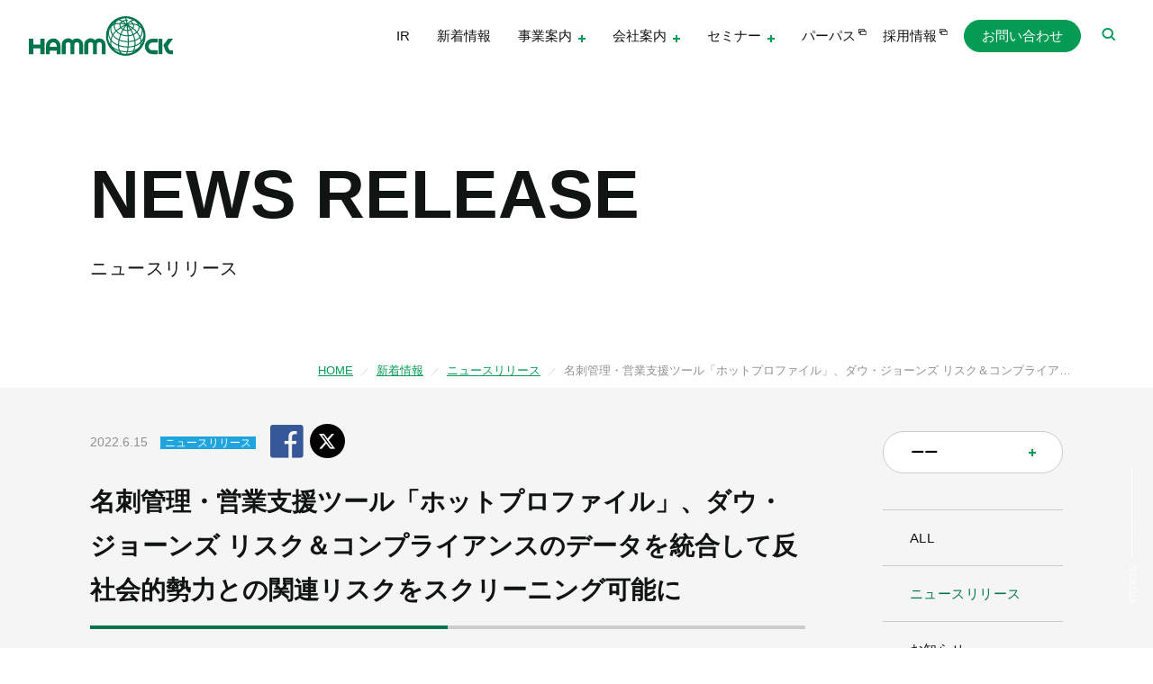

--- FILE ---
content_type: text/html; charset=UTF-8
request_url: https://www.hammock.jp/release/220615.html
body_size: 8865
content:
<!DOCTYPE HTML>
<html lang="ja">
<head>
<meta charset="utf-8">
<meta http-equiv="content-security-policy" content="connect-src https://www.hammock.jp/*">

<meta http-equiv="X-UA-Compatible" content="IE=edge">
<meta name="viewport" content="width=device-width,initial-scale=1,minimum-scale=1">

<title>名刺管理・営業支援ツール「ホットプロファイル」、ダウ・ジョーンズ リスク＆コンプライアンスのデータを統合して反社会的勢力との関連リスクをスクリーニング可能に｜ハンモック</title>

<meta name="description" content="株式会社ハンモック（本社：東京都新宿区、代表取締役社長：若山 大典、以下 ハンモック）は、ダウ・ジョーンズ リスク＆コンプライアンス（ダウ・ジョーンズ、本社：ニューヨーク）のデータを、同社のクラウド型名刺管理・営業支援ツール「ホットプロファイル」に統合して、反社チェックを自動化する新機能を提供することを発表します。">
<meta name="keywords" content="ハンモック,IT資産管理,セキュリティ対策,営業支援,名刺管理,業務効率化,コスト削減,ソフトウェア,企業">
<meta name="viewport" content="width=device-width, initial-scale=1, maximum-scale=1">

<!--link href="https://fonts.googleapis.com/css2?family=Noto+Sans+JP:wght@400;700&display=swap" rel="stylesheet"-->
<link rel="stylesheet" href="https://www.hammock.jp/css/common.min2.css?240131">
<link href="https://use.fontawesome.com/releases/v5.0.10/css/all.css" rel="stylesheet">
<link rel="preload" href="https://www.hammock.jp/icon/hammock.ttf?umt67e" as="font" type="font/ttf" crossorigin>
<link rel="preload" href="https://www.hammock.jp/css/fonts.css" as="style">
<link rel="stylesheet" href="https://www.hammock.jp/css/fonts.css" media="print" onload="this.media='all'">
<link rel="stylesheet" href="https://www.hammock.jp/css/style.min2.css?231113" media="print" onload="this.media='all'">
<link rel="stylesheet" href="https://www.hammock.jp/css/sns.css" type="text/css">







<meta name="verify-v1" content="tOp23POKqEG19CQSmn/7EonN0pSgve36EYOkjjmxr6A=">
<meta name="robots" content="index,follow" />

<link rel="alternate" type="application/atom+xml" title="Atom" href="https://www.hammock.jp/atom.xml">
<link rel="alternate" type="application/rss+xml" title="RSS 2.0" href="https://www.hammock.jp/rss.xml">


<!-- Google Tag Manager -->
<script>(function(w,d,s,l,i){w[l]=w[l]||[];w[l].push({'gtm.start':
new Date().getTime(),event:'gtm.js'});var f=d.getElementsByTagName(s)[0],
j=d.createElement(s),dl=l!='dataLayer'?'&l='+l:'';j.async=true;j.src=
'https://www.googletagmanager.com/gtm.js?id='+i+dl;f.parentNode.insertBefore(j,f);
})(window,document,'script','dataLayer','GTM-K95RPB');</script>
<!-- End Google Tag Manager -->
<script type="text/javascript">
(function(c,l,a,r,i,t,y){
c[a]=c[a]||function(){(c[a].q=c[a].q||[]).push(arguments)};
t=l.createElement(r);t.async=1;t.src="https://www.clarity.ms/tag/"+i;
y=l.getElementsByTagName(r)[0];y.parentNode.insertBefore(t,y);
})(window, document, "clarity", "script", "pjcwajvz1x");
</script>

<link rel="canonical" href="https://www.hammock.jp/release/220615.html">
<meta property="og:image" content="https://www.hammock.jp/913736b3c0130f1c94edee3eeecb1054c45b5f79.png"/>
<meta property="og:title" content="名刺管理・営業支援ツール「ホットプロファイル」、ダウ・ジョーンズ リスク＆コンプライアンスのデータを統合して反社会的勢力との関連リスクをスクリーニング可能に">
<meta property="og:description" content="株式会社ハンモック（本社：東京都新宿区、代表取締役社長：若山 大典、以下 ハンモック）は、ダウ・ジョーンズ リスク＆コンプライアンス（ダウ・ジョーンズ、本社：ニューヨーク）のデータを、同社のクラウド型名刺管理・営業支援ツール「ホットプロファイル」に統合して、反社チェックを自動化する新機能を提供することを発表します。">
<meta name="twitter:image:src" content="https://www.hammock.jp/913736b3c0130f1c94edee3eeecb1054c45b5f79.png" />
<meta name="twitter:card" content="summary_large_image">
<meta property="twitter:title" content="名刺管理・営業支援ツール「ホットプロファイル」、ダウ・ジョーンズ リスク＆コンプライアンスのデータを統合して反社会的勢力との関連リスクをスクリーニング可能に" />
<meta property="twitter:description" content="株式会社ハンモック（本社：東京都新宿区、代表取締役社長：若山 大典、以下 ハンモック）は、ダウ・ジョーンズ リスク＆コンプライアンス（ダウ・ジョーンズ、本社：ニューヨーク）のデータを、同社のクラウド型名刺管理・営業支援ツール「ホットプロファイル」に統合して、反社チェックを自動化する新機能を提供することを発表します。" />
</head>

<!-- Google Tag Manager (noscript) -->
<noscript><iframe src="https://www.googletagmanager.com/ns.html?id=GTM-K95RPB"
height="0" width="0" style="display:none;visibility:hidden"></iframe></noscript>
<!-- End Google Tag Manager (noscript) -->

<body>
<div class="wrapper ">



<!-- header -->
<header class="header">
<div class="header_wrapper">
<div class="logo">
<a href="https://www.hammock.jp/"><img id="logo" src="https://www.hammock.jp/item/logo.svg" alt="HAMMOCK"></a>

</div>
<div class="menu_btn sp_only"></div>
<nav class="nav">
<ul class="nav_list">
<li class="sp_only"><a href="https://www.hammock.jp/">ハンモックTOP</a></li>
<li class="nav_item">
<a class="h_link" href="https://www.hammock.jp/ir/">IR</a>
</li>
<li>
<a class="h_link pc_only " href="https://www.hammock.jp/hmk_news.html">新着情報</a>
<span class="menu_open_btn sp_only">新着情報</span>
<ul class="sp_only">
<li><a href="https://www.hammock.jp/hmk_news.html">新着情報トップ</a></li>
<li><a href="https://www.hammock.jp/release/">ニュースリリース</a></li>
<li><a href="https://www.hammock.jp/news/">お知らせ</a></li>
</ul>
</li>
<li class="nav_item">
<span class="h_link menu_link_btn menu_open_btn " data-target="product">事業案内</span>
<ul class="sp_only">
<li><a href="https://www.hammock.jp/products/">事業案内トップ</a></li>
<li><a href="https://www.hammock.jp/products/nws.html">ネットワークソリューション</a></li>
<li class="nav_product"><a href="https://www.hammock.jp/assetview/cloudplus/">「ヒト」を軸とした情報セキュリティ対策 AssetView Cloud ＋</a></li>
<li class="nav_product"><a href="https://www.hammock.jp/assetview/">統合型IT運用管理ソフトウェア（オンプレミス）AssetView</a></li>
<li class="nav_product"><a href="https://www.hammock.jp/assetview/cloud/">統合型IT運用管理ソフトウェア（クラウド）AssetView CLOUD</a></li>
<li><a href="https://www.hammock.jp/products/glue.html">セールスDXソリューション</a></li>
<li class="nav_product"><a href="https://www.hammock.jp/hpr/">名刺管理・営業支援ツール ホットプロファイル</a></li>
<li class="nav_product"><a href="https://www.hammock.jp/hap/">新規開拓 フォーム営業ツール ホットアプローチ</a></li>
<li><a href="https://www.hammock.jp/products/dcs.html">AIデータエントリーソリューション</a></li>
<li class="nav_product"><a href="https://www.hammock.jp/dxocr/">帳票設計不要のAI-OCRサービス DX OCR</a></li>
<li class="nav_product"><a href="https://www.hammock.jp/anyform/">受注業務のペーパレス、業務改善 AnyForm OCR</a></li>
</ul>
</li>
<li class="nav_item">
<span class="h_link menu_link_btn menu_open_btn " data-target="company">会社案内</span>
<ul class="sp_only">
<li><a href="https://www.hammock.jp/company/">会社案内トップ</a></li>
<li><a href="https://www.hammock.jp/company/enkaku.html">沿革</a></li>
<li><a href="https://www.hammock.jp/company/partner.html">主要取引先・提携企業</a></li>
<li><a href="https://www.hammock.jp/company/patent.html">保有特許一覧</a></li>
<li><a href="https://www.hammock.jp/company/contribution.html">社会貢献活動</a></li>
<li><a href="https://www.hammock.jp/company/actionplan.html">一般事業主行動計画</a></li>
<li><a href="https://www.hammock.jp/company/access.html">所在地</a></li>
</ul>
</li>
<li class="nav_item">
<span class="h_link menu_link_btn menu_open_btn " data-target="seminar">セミナー</span>
<ul class="sp_only">
<li><a href="https://www.hammock.jp/assetview/event/">情報システム部門向け セキュリティセミナー</a></li>
<li><a href="https://www.hammock.jp/hpr/event/">営業部門向け 営業支援セミナー</a></li>
<li><a href="https://www.hammock.jp/anyform/event-list/">バックオフィス部門向け 業務効率化セミナー</a></li>
</ul>
</li>
<li class="nav_item">
<a class="h_link blank" href="https://www.hammock.jp/purpose/" target="_blank">パーパス</a>
</li>
<li class="nav_item">
<a class="h_link blank" href="https://www.hammock.jp/recruit/" target="_blank">採用情報</a>
</li>
<li class="nav_item sp_only">
<span class="menu_open_btn">セキュリティポリシー</span>
<ul class="sp_only">
<li><a href="https://www.hammock.jp/securitypolicy/privacypolicy.html">個人情報保護方針について</a></li>
<li><a href="https://www.hammock.jp/securitypolicy/">情報セキュリティ基本方針および<br>特定個人情報保護基本方針について</a></li>
<li><a href="https://www.hammock.jp/securitypolicy/info.html">ソフトウェア開発における<br>情報セキュリティ基本方針について</a></li>
<li><a href="https://www.hammock.jp/securitypolicy/guide.html">本Webサイトについて</a></li>
</ul>
</li>
<li class="sp_only"><a href="https://www.hammock.jp/sitemap.html">サイトマップ</a></li>
<li class="sp_only"><a href="https://www.hammock.jp/mailmaga/">メールマガジン</a></li>
<li class="contact_item"><a class="contact_btn" href="https://www.hammock.jp/company/contact.html">お問い合わせ<span class="sp_only ellipsis"></span></a></li>
<li>
<button class="search_btn"><i class="wf wf_search"></i></button>
<div class="search_area">
<form class="search_form"　method="get" action="https://www.hammock.jp/mt/mt-search.cgi">
<input type="hidden" name="limit" value="20" />
<input type="hidden" name="SearchSortBy" value="authored_on" />
<input type="hidden" name="SearchResultDisplay" value="descend" />
<input type="hidden" name="IncludeBlogs" value="186,187,293" />
<input type="text" name="search" id="hu_search_text" class="search_input">
<button class="search_btn"><i class="wf wf_search"></i></button>
</form>
<span class="close_btn pc_only"></span>
</div>


</li>
</ul>
</nav>
</div>
</header>
<!-- /header -->
<!-- 事業案内メニュー -->
<div id="product" class="menu_area pc_only">
    <div class="menu_contents">
    <div class="side_nav">
        <a class="more_link green" href="https://www.hammock.jp/products/">PRODUCT TOP<span class="link_icon green"><span class="ellipsis green"></span></span></a>
        <ul class="side_nav_list">
            <li><a href="https://www.hammock.jp/products/">事業案内</a></li>
        </ul>
    </div>
    <div class="sub_menu">
        <ul class="list_product">
            <li class="main_list product_list_name">
             	<a href="https://www.hammock.jp/products/nws.html" class="operations_name">ネットワークソリューション</a>
            </li>
            <li class="main_list product_list_name">
            	<a href="https://www.hammock.jp/products/glue.html" class="operations_name">セールスDXソリューション</a>
            </li>
            <li class="main_list product_list_name">
            	<a href="https://www.hammock.jp/products/dcs.html" class="operations_name">AIデータエントリーソリューション</a>
            </li>
        <li class="main_list">
              <a href="https://www.hammock.jp/assetview/cloudplus/" target="_blank">
                <div class="img_size_wrapper">
                <div class="img_wrapper">
                <img class="img_menu_asset" src="https://www.hammock.jp/products/img/products_logo_avcplus.svg" alt="AssetView Cloud +">
                </div>
                </div>
              </a>
              <dl class="product_outline_wrap">
                <dt class="product_name">「ヒト」を軸とした情報セキュリティ対策</dt>
              </dl>
            </li>
            <li class="main_list">
              <a href="https://www.hammock.jp/hpr/" target="_blank">
                <div class="img_size_wrapper">
                <div class="img_wrapper">
                <img class="img_menu_hot" src="https://www.hammock.jp/products/img/products_logo_hotprofile.svg" alt="ホットプロファイル">
                </div>
                </div>
              </a>
              <dl class="product_outline_wrap">
                <dt class="product_name">名刺管理、営業支援ツール</dt>
              </dl>
            </li>
            <li class="main_list">
                <a href="https://www.hammock.jp/dxocr/" target="_blank">
                  <div class="img_size_wrapper">
                  <div class="img_wrapper">
                  <img class="img_menu_woze" src="https://www.hammock.jp/products/img/products_logo_dxocr.svg" alt="DX OCR">
                  </div>
                  </div>
                </a>
                <dl class="product_outline_wrap">
                  <dt class="product_name">帳票設計不要のAI-OCRサービス</dt>
                </dl>
            </li>
        <li class="main_list">
              <a href="https://www.hammock.jp/assetview/" target="_blank">
                <div class="img_size_wrapper">
                <div class="img_wrapper">
                <img class="img_menu_asset" src="https://www.hammock.jp/products/img/logo_assetview.svg" alt="AssetView">
                </div>
                </div>
              </a>
              <dl class="product_outline_wrap">
                <dt class="product_name">統合型IT運用管理ソフトウェア（オンプレミス）</dt>
              </dl>
            </li>
            <li class="main_list">
              <a href="https://www.hammock.jp/hpr/recommend/" target="_blank">
                <div class="img_size_wrapper">
                <div class="img_wrapper">
                <img class="img_menu_hot" src="https://www.hammock.jp/products/img/products_logo_hot_recommend.png" alt="ホットレコメンド">
                </div>
                </div>
              </a>
              <dl class="product_outline_wrap">
                <dt class="product_name">名刺管理、営業支援ツール</dt>
              </dl>
            </li>
        <li class="main_list">
              <a href="https://www.hammock.jp/anyform/" target="_blank">
                <div class="img_size_wrapper">
                <div class="img_wrapper">
                <img class="img_menu_anyform" src="https://www.hammock.jp/products/img/products_logo_anyform_OCR.svg" alt="AnyForm OCR">
                </div>
                </div>
              </a>
              <dl class="product_outline_wrap">
                <dt class="product_name">受注業務のペーパレス、業務改善OCR</dt>
              </dl>
            </li>
          </ul>
          <ul class="bnr_list">
            <li>
                <a class="mailmaga_bnr whitepaper_bnr" href="https://www.hammock.jp/whitepaper.html">
                    <span class="heavy">お役立ち資料</span>
                </a>
            </li>
            <li>
                <a class="mailmaga_bnr" href="https://www.hammock.jp/mailmaga/">
                    <span class="bold">ハンモック</span><span class="heavy">メールマガジン登録</span>
                </a>
            </li>
        </ul>
    </div>
    </div>
    </div>
    <!-- /事業案内メニュー -->

    <!-- 会社案内メニュー -->
    <div id="company" class="menu_area pc_only">
        <div class="menu_contents">
            <div class="side_nav">
                <a class="more_link green" href="https://www.hammock.jp/company/">COMPANY TOP<span class="link_icon green"><span class="ellipsis green"></span></span></a>
                <ul class="side_nav_list">
                    <li><a href="https://www.hammock.jp/company/#top_message">トップメッセージ</a></li>
                    <li><a href="https://www.hammock.jp/company/#company_profile">会社情報</a></li>
                    <li><a href="https://www.hammock.jp/company/patent.html">保有特許一覧</a></li>
                    <li><a href="https://www.hammock.jp/company/salesdx-shohyo.html">商標使用ガイドライン</a></li>
                </ul>
            </div>
            <div class="sub_menu">
                <ul class="sub_menu_list">
                    <li>
                        <a href="https://www.hammock.jp/company/enkaku.html">
                            <div class="image_link">
                                <span class="ellipsis"></span>
                                <div class="img_box">
                                    <img src="https://www.hammock.jp/item/menu_01.png" alt="沿革">
                                </div>
                            </div>
                            <span class="link_name">沿革</span>
                        </a>
                    </li>
                    <li>
                        <a href="https://www.hammock.jp/company/partner.html">
                            <div class="image_link">
                                <span class="ellipsis"></span>
                                <div class="img_box">
                                    <img src="https://www.hammock.jp/item/menu_02.png" alt="主要取引先">
                                </div>
                            </div>
                            <span class="link_name">主要取引先</span>
                        </a>
                    </li>
                    <li>
                        <a href="https://www.hammock.jp/company/contribution.html">
                            <div class="image_link">
                                <span class="ellipsis"></span>
                                <div class="img_box">
                                    <img src="https://www.hammock.jp/item/menu_03.png" alt="CSR活動">
                                </div>
                            </div>
                            <span class="link_name">CSR活動</span>
                        </a>
                    </li>
                    <li>
                        <a href="https://www.hammock.jp/company/access.html">
                            <div class="image_link">
                                <span class="ellipsis"></span>
                                <div class="img_box">
                                    <img src="https://www.hammock.jp/item/menu_04.png" alt="所在地・アクセス">
                                </div>
                            </div>
                            <span class="link_name">所在地・アクセス</span>
                        </a>
                    </li>
                    <li>
                        <a href="https://www.hammock.jp/recruit/" target="_blank">
                            <div class="image_link">
                                <span class="ellipsis"></span>
                                <div class="img_box">
                                    <img src="https://www.hammock.jp/item/menu_05.png" alt="採用情報">
                                </div>
                            </div>
                            <span class="link_name">採用情報<i class="wf wf_window"></i></span>
                        </a>
                    </li>
                </ul>
                <ul class="bnr_list">
                    <li>
                        <a class="mailmaga_bnr whitepaper_bnr" href="https://www.hammock.jp/whitepaper.html">
                            <span class="heavy">お役立ち資料</span>
                        </a>
                    </li>
                    <li>
                        <a class="mailmaga_bnr" href="https://www.hammock.jp/mailmaga/">
                            <span class="bold">ハンモック</span><span class="heavy">メールマガジン登録</span>
                        </a>
                    </li>
                    <!--<li><a href="https://www.hammock.jp/donnahimo_blog/"><img src="https://www.hammock.jp/item/donnahimo_kaicho.png" alt="どんな日も"></a></li>-->
                </ul>
            </div>
        </div>
    </div>
    <!-- /会社案内メニュー -->

    <!-- セミナーメニュー -->
    <div id="seminar" class="menu_area pc_only">
        <div class="menu_contents">
            <div class="side_nav">
                <a class="more_link green" href="#">SEMINAR MENU</a>
                <ul class="side_nav_list">
                    <li><img class="img_seminar_menu" src="/item/seminar_nav_img.png" alt=""></li>
                </ul>
            </div>
            <div class="sub_menu">
                <ul class="list_product">
                    <li class="main_list">
                      <a href="https://www.hammock.jp/assetview/event/" target="_blank">
                        <div class="img_size_wrapper">
                        <div class="img_wrapper">
                        <img class="img_menu_asset" src="/item/seminar_asv.png" alt="AssetsView">
                        </div>
                        </div>
                      </a>
                      <dl class="product_outline_wrap">
                        <dt class="product_name"><span style="color: #00A37E;">情報システム部門向け</span>&nbsp;<br class="br_small">セキュリティセミナー</dt>
                      </dl>
                    </li>
                    <li class="main_list">
                      <a href="https://www.hammock.jp/hpr/event/" target="_blank">
                        <div class="img_size_wrapper">
                        <div class="img_wrapper">
                        <img class="img_menu_hot" src="/item/seminar_hpr.png" alt="ホットプロファイル">
                        </div>
                        </div>
                      </a>
                      <dl class="product_outline_wrap">
                        <dt class="product_name"><span style="color: #E51118;">営業部門向け</span>&nbsp;<br class="br_small">営業支援セミナー</dt>
                      </dl>
                    </li>
                    <li class="main_list">
                        <a href="https://www.hammock.jp/dxocr/seminar/" target="_blank">
                          <div class="img_size_wrapper">
                          <div class="img_wrapper">
                          <img class="img_menu_woze" src="/item/seminar_dxocr.png" alt="DX OCR">
                          </div>
                          </div>
                        </a>
                        <dl class="product_outline_wrap">
                            <dt class="product_name"><span style="color: #274A8B;">バックオフィス向け</span>&nbsp;<br class="br_small">業務効率化セミナー</dt>
                        </dl>
                    </li>
                </ul>
            </div>
        </div>
    </div>
    <!-- /セミナーメニュー -->

    <div class="overlay"></div>

<div class="contents_wrapper">
<!-- news -->
<section class="news">

<h1 class="page_title"><span class="main">NEWS RELEASE</span><span class="sub">ニュースリリース</span></h1>

<ul class="breadcrumb pc_only">
<li><a href="https://www.hammock.jp/">HOME</a></li>
<li><a href="https://www.hammock.jp/hmk_news.html">新着情報</a></li>
<li><a href="https://www.hammock.jp/release/">ニュースリリース</a></li>
<li>名刺管理・営業支援ツール「ホットプロファイル」、ダウ・ジョーンズ リスク＆コンプライアンスのデータを統合して反社会的勢力との関連リスクをスクリーニング可能に</li>
</ul>
<div class="news_container bg">
<div class="main_contents">
<article class="news_article">
<div class="news_wrapper">
  <section class="section_head">
    <time class="date">2022.6.15</time>
    
    <span class="news_label release">ニュースリリース</span>
    
    <div class="sns">
      <p class="fb-share-button facebook" data-href="https://www.hammock.jp/" data-layout="button_count" data-size="small">
        <a href="https://www.facebook.com/share.php?u=https://www.hammock.jp/release/220615.html" rel="nofollow"></a>
      </p>
      <p class="x">
        <a href="https://twitter.com/share?url=https://www.hammock.jp/release/220615.html" rel="nofollow"></a>
      </p>
    </div>
  </section>
  <!--section_head-->
</div>

<h2 class="article_title">名刺管理・営業支援ツール「ホットプロファイル」、ダウ・ジョーンズ リスク＆コンプライアンスのデータを統合して反社会的勢力との関連リスクをスクリーニング可能に</h2>


<h3 class="release-sub"><p>ホットプロファイルに名刺、Web問い合わせ、CSVファイルから顧客情報を取り込むだけで、幅広いリスクを自動的にスクリーニング可能</p></h2>



<p>株式会社ハンモック（本社：東京都新宿区、代表取締役社長：若山 大典、以下 ハンモック）は、ダウ・ジョーンズ リスク＆コンプライアンス（ダウ・ジョーンズ、本社：ニューヨーク）のデータを、同社のクラウド型名刺管理・営業支援ツール「ホットプロファイル」に統合して、反社チェックを自動化する新機能を提供することを発表します。</p>
<p></p>
<p><img alt="press_20220615.png" src="https://www.hammock.jp/913736b3c0130f1c94edee3eeecb1054c45b5f79.png" width="650" height="450" class="mt-image-none" loading="lazy" decoding="async" /></p>
<p class="t_bold">■背景</p>
<p>近年、多くの企業が反社との関わりを避けるためにさまざまな対策を取り入れ始めています。こうした取り組みにもかかわらず、内部調査によって取引の契約締結直前に反社との関連リスクが明らかになり、それまでの営業努力がすべて無駄になって生産性が低下するといった状況に陥ることがあります。ホットプロファイルの新しい反社チェック機能は、営業プロセスの早い段階で反社との関連リスクを効率的かつ包括的にチェックできるようにすることで、この問題を解決します。</p>
<p></p>
<p class="t_bold">■ ホットプロファイルの反社チェック機能</p>
<p><span class="t_bold">1.顧客情報を取り込むだけで反社との関連リスクのある企業を自動通知</span><br />営業活動の際に受け取った名刺、Webフォームからの問い合わせ、独自に管理しているCSVファイル、イベントで集めた情報のCSVファイルなどから顧客情報を取り込むだけで、反社との関連リスクが自動的にチェックされます。<br /><br /><span class="t_bold">2.ダウ・ジョーンズ リスク＆コンプライアンスの信頼性の高い情報によって反社チェックプロセスを効率化</span><br />ダウ・ジョーンズ リスク＆コンプライアンスは、最高レベルのリスクデータをグローバルに提供しています。ホットプロファイルの新しいオプションでは、ダウ・ジョーンズ リスク＆コンプライアンスが提供するリスク情報と顧客情報を照合して、法制度や規制制度の対象となる団体等を自動的に特定できます。<br /><br /><span class="t_bold">3.取引企業に潜む幅広いリスクを検出</span><br />ダウ・ジョーンズ リスク＆コンプライアンスは、制裁対象であったり、マネーロンダリングや反社との関係が疑われるなど、企業や個人に潜むリスクの包括的なデータベースを管理しています。そのデータを活用して多面的なデューデリジェンスを実施することで、特定されたリスクを調査し、的確な情報に基づいて今後の対応を判断できます。</p>
<p></p>
<p class="t_bold">▼詳細はこちら</p>
<p><a href="https://www.hammock.jp/hpr/compliance/?20220615=hmk" target="_self">https://www.hammock.jp/hpr/compliance/</a></p>
<p></p>
<p class="t_bold">▼本件に関するお問い合わせはこちら　※詳細な資料がダウンロードいただけます</p>
<p><a href="https://hmk.web-tools.biz/glue/download/web_compliance/?20220615=hmk" target="_self">https://hmk.web-tools.biz/glue/download/web_compliance/</a></p>
<p></p>
<p><u>株式会社ハンモックについて</u></p>
<p>ハンモックは、法人向けソフトウェアメーカーです。組織を強くするIT環境をすべての人へご提供するべく、法人に必要な３領域『セキュリティ、営業支援、業務効率化』でお客様課題の解決を実行しています。<br /><br />＜製品・サービスはこちら＞<br />▼AssetView（アセットビュー）：クライアントPCの運用管理×セキュリティ対策を支援<br /><a href="https://www.hammock.jp/assetview/?20220615=hmk" target="_blank" rel="noopener">https://www.hammock.jp/assetview/</a><br />▼ホットプロファイル：クラウド型名刺管理・営業支援ツール（名刺管理×SFA×MAを統合）<br /><a href="https://www.hammock.jp/hpr/?20220615=hmk" target="_blank" rel="noopener">https://www.hammock.jp/hpr/</a><br />▼ホットアプローチ：狙った企業に営業ができるフォーム営業ツール<br /><a href="https://www.hammock.jp/hap/?20220615=hmk" target="_blank" rel="noopener">https://www.hammock.jp/hap/</a><br />▼DEFACT：さまざまな帳票の入力業務効率化を支援<br />・WOZE（ウォーゼ）：AI OCR＋人のチェックで高精度にデータ化。すぐに始められるクラウドサービス<br /> 申込書、勤怠表、アンケートのデータ入力、手書き文字も高精度に認識します。<br /><a href="https://www.hammock.jp/defact/woze/?20220615=hmk" target="_blank" rel="noopener">https://www.hammock.jp/defact/woze/</a><br />・AnyForm OCR：FAX注文書、請求書、納品書に対応した帳票データ化ソフトウェア<br /><a href="https://www.hammock.jp/anyform/?20220615=hmk" target="_blank" rel="noopener">https://www.hammock.jp/anyform/</a></p>
<p>代表者：代表取締役社長　若山 大典<br />設　立：1994年4月1日<br />資本金：83,863千円（2024年4月11日現在）<br />売上高：42億円（2024年3月期）<br />従業員数：223名（役員除く/パート含む）<br />本社所在地： 東京都新宿区大久保1-3-21 ルーシッドスクエア新宿イースト3F<br />URL：<a href="https://www.hammock.jp?20220615=hmk" title="株式会社ハンモック" target="_self">https://www.hammock.jp</a></p>
<p></p>
<p class="em_s">※本ニュースリリース記載の会社名および製品名は、各社の商標または登録商標です。</p>
<p><u>本件に関するお問い合わせ先</u></p>
<p>株式会社ハンモック　広報担当：平山 恵梨<br />TEL：03-5291-6121<br />FAX：03-5291-6122<br />Mail：marketing@hammock.co.jp</p>
<hr />

</article>
<div class="bnr_area sp_only"><a class="mailmaga_bnr" href="https://www.hammock.jp/mailmaga/" target="_blank"><span class="bold">ハンモック</span><span class="heavy">メールマガジン登録</span></a></div>
</div><!-- /main_contents -->
<div class="side_contents">


<div class="select_box">
<select name="select" onChange="location.href=value;">
<option value="https://www.hammock.jp/release/">ーー</option>
































































































































<option value="https://www.hammock.jp/release/2025.html">2025</option>



<option value="https://www.hammock.jp/release/2024.html">2024</option>



<option value="https://www.hammock.jp/release/2023.html">2023</option>



<option value="https://www.hammock.jp/release/2022.html">2022</option>



<option value="https://www.hammock.jp/release/2021.html">2021</option>



<option value="https://www.hammock.jp/release/2020.html">2020</option>



<option value="https://www.hammock.jp/release/2019.html">2019</option>



<option value="https://www.hammock.jp/release/2018.html">2018</option>



<option value="https://www.hammock.jp/release/2017.html">2017</option>



<option value="https://www.hammock.jp/release/2016.html">2016</option>



<option value="https://www.hammock.jp/release/2015.html">2015</option>



<option value="https://www.hammock.jp/release/2014.html">2014</option>



<option value="https://www.hammock.jp/release/2013.html">2013</option>



<option value="https://www.hammock.jp/release/2012.html">2012</option>



<option value="https://www.hammock.jp/release/2011.html">2011</option>



<option value="https://www.hammock.jp/release/2010.html">2010</option>



<option value="https://www.hammock.jp/release/2009.html">2009</option>



<option value="https://www.hammock.jp/release/2008.html">2008</option>



<option value="https://www.hammock.jp/release/2007.html">2007</option>



<option value="https://www.hammock.jp/release/2006.html">2006</option>



<option value="https://www.hammock.jp/release/2005.html">2005</option>



<option value="https://www.hammock.jp/release/2004.html">2004</option>


</select>
</div>





<ul class="news_category_list">
<li ><a href="https://www.hammock.jp/hmk_news.html">ALL</a></li>
<li class="current"><a href="https://www.hammock.jp/release/">ニュースリリース</a></li>
<li ><a href="https://www.hammock.jp/news/">お知らせ</a></li>
</ul>
<a class="pc_only mailmaga_bnr" href="https://www.hammock.jp/mailmaga/" target="_blank">
<span class="bold">ハンモック</span><span class="heavy">メールマガジン登録</span>
</a>
</div><!-- /side_contents -->
</div><!-- /news_container -->
</section>
<!-- /news -->
</div><!-- /contents_wrapper -->
<!-- footer_contact -->
<section class="footer_contact">
    <div class="text_box">
    <h2 class="section_title"><span class="english_title fadeup_item">CONTACT US</span><span class="sub_title">お問い合わせ</span></h2>
    <p class="contents_title">ご相談、ご不明点など<br>お気軽にお問い合わせください</p>
    <div class="btn_link">
    <a class="cu_btn contact_btn" href="https://www.hammock.jp/company/contact.html">お問い合わせ<span class="ellipsis green"></span></a>
    </div>
    </div>
    <div class="img_box">
    <img src="https://www.hammock.jp/item/contact_img.png" alt="お問い合わせ">
    </div>
    </section>
    <!-- /footer_contact -->
    
    <!-- side_btns -->
    <div class="side_btns">
    <a class="side_btn scroll_btn" href="">SCROLL</a>
    <a class="side_btn page_top_btn green" href="">PAGE TOP</a>
    </div>
    <!-- /side_btns -->
    
    <!-- footer -->
    <footer class="footer">
    <div class="company_contents">
    <!--
        -->
    <img class="logo" src="https://www.hammock.jp/item/logo_white.svg" alt="HAMMOCK">
    <p class="company_name">法人向けソフトウェアメーカー<br>株式会社ハンモック</p>
    </div>
    <div class="link_contents">
    <div class="site_link_list pc_only">
    <div class="list_box">
    <p class="category_title"><a href="https://www.hammock.jp/hmk_news.html">新着情報</a></p>
    <ul class="link_list">
    <li><a href="https://www.hammock.jp/release/">ニュースリリース</a></li>
    <li><a href="https://www.hammock.jp/news/">お知らせ</a></li>
    </ul>
    <p class="category_title"><a href="https://www.hammock.jp/company/">会社案内</a></p>
    <ul class="link_list">
    <li><a href="https://www.hammock.jp/ir/">IR</a></li>
    <li><a href="https://www.hammock.jp/company/enkaku.html">沿革</a></li>
    <li><a href="https://www.hammock.jp/purpose/" target="_blank">パーパス</a></li>
    <li><a href="https://www.hammock.jp/company/partner.html">主要取引先・提携企業</a></li>
    <li><a href="https://www.hammock.jp/company/patent.html">保有特許一覧</a></li>
    <li><a href="https://www.hammock.jp/company/salesdx-shohyo.html">商標使用ガイドライン</a></li>
    <li><a href="https://www.hammock.jp/company/contribution.html">社会貢献活動</a></li>
    <li><a href="https://www.hammock.jp/company/actionplan.html">一般事業主行動計画</a></li>
    <li><a href="https://www.hammock.jp/company/access.html">所在地</a></li>
    <li><a href="https://www.hammock.jp/recruit/" target="_blank">採用情報</a></li>
    <li><a href="https://www.hammock.jp/company/logo-guideline.html">ロゴの利用・ガイドライン</a></li>
    <li><a href="https://www.hammock.jp/company/contact.html">お問い合わせ</a></li>
    </ul>
    </div>
    <div class="list_box">
    <p class="category_title"><a href="https://www.hammock.jp/products/">事業案内</a></p>
    <ul class="link_list">
    <li>
    <span class="business_name"><a href="https://www.hammock.jp/products/nws.html">ネットワークソリューション</a></span>
    <ul>
    <li><a href="https://www.hammock.jp/assetview/cloudplus/">「ヒト」を軸とした情報セキュリティ対策 AssetView Cloud ＋</a></li>
    <li><a href="https://www.hammock.jp/assetview/">統合型IT運用管理（オンプレミス）AssetView</a></li>
    <li><a href="https://www.hammock.jp/assetview/cloud/">統合型IT運用管理（クラウド）AssetView CLOUD</a></li>
    </ul>
    </li>
    <li>
    <span class="business_name"><a href="https://www.hammock.jp/products/glue.html">セールスDXソリューション</a></span>
    <ul>
    <li class="nav_product"><a href="https://www.hammock.jp/hpr/">名刺管理・営業支援ツール ホットプロファイル</a></li>
    <li class="nav_product"><a href="https://www.hammock.jp/hap/">新規開拓 フォーム営業ツール ホットアプローチ</a></li>
    </ul>
    </li>
    <li>
    <span class="business_name"><a href="https://www.hammock.jp/products/dcs.html">AIデータエントリーソリューション</a></span>
    <ul>
    <li><a href="https://www.hammock.jp/dxocr/">帳票設計不要のAI-OCRサービス DX OCR</a></li>
    <li><a href="https://www.hammock.jp/anyform/">受注業務のペーパレス、業務改善 OCR AnyForm OCR</a></li>
    <li><a href="https://www.hammock.jp/faxcti/">FAX受注システム  AnyForm FAX CTI</a></li>
    <li><a href="https://www.hammock.jp/defact/woze/">クラウド型データ入力サービス WOZE</a></li>
    <li><a href="https://www.hammock.jp/rightfax/">FAXサーバー　RightFax</a></li>
    <li><a href="https://www.hammock.jp/remark/">マークシート読み取りソフト リマーク Office OMR</a></li>
    </ul>
    </li>
    </ul>
    </div>
    <div class="list_box">
    <p class="category_title">セキュリティポリシー</p>
    <ul class="link_list">
    <li><a href="https://www.hammock.jp/securitypolicy/privacypolicy.html">個人情報保護方針について</a></li>
    <li><a href="https://www.hammock.jp/securitypolicy/">情報セキュリティ基本方針および<br>特定個人情報保護基本方針について</a></li>
    <li><a href="https://www.hammock.jp/securitypolicy/info.html">ソフトウェア開発における<br>情報セキュリティ基本方針</a></li>
    <li><a href="https://www.hammock.jp/securitypolicy/guide.html">本Webサイトについて</a></li>
    <li><a href="https://www.hammock.jp/sitemap.html">サイトマップ</a></li>
    </ul>
    </div>
    </div><!-- /site_link_list -->
    <div class="outside_link_list">
    <ul class="sns_list pc_only">
    <li><a href="https://twitter.com/intent/tweet?original_referer=https%3A%2F%2Fwww.hammock.jp%2F&ref_src=twsrc%5Etfw&text=%E3%83%8F%E3%83%B3%E3%83%A2%E3%83%83%E3%82%AF%EF%BD%9CIT%E8%B3%87%E7%94%A3%E7%AE%A1%E7%90%86%EF%BC%8F%E3%83%A9%E3%82%A4%E3%82%BB%E3%83%B3%E3%82%B9%E7%AE%A1%E7%90%86%20%E3%82%BD%E3%83%95%E3%83%88%E3%82%A6%E3%82%A7%E3%82%A2&tw_p=tweetbutton&url=https%3A%2F%2Fwww.hammock.jp%2F" target="_blank" rel="nofollow"><i class="wf wf_x"></i>twitter</a></li>
    <li><a href="https://www.facebook.com/share.php?u=https://www.hammock.jp/" target="_blank" rel="nofollow"><i class="wf wf_facebook"></i>facebook</a></li>
    <li><a href="https://www.hammock.jp/whitepaper.html"><i class="wf wf_document"></i>お役立ち資料</a></li>
    <li><a href="https://www.hammock.jp/mailmaga/"><i class="wf wf_mail"></i>メルマガ登録</a></li>
    </ul>
    <div class="sp_link sp_only">
    <ul class="link_list">
    <li><a href="https://www.hammock.jp/whitepaper.html">お役立ち資料</a></li>
    <li><a href="https://www.hammock.jp/mailmaga/">メルマガ登録</a></li>
    <li><a href="https://www.hammock.jp/securitypolicy/">セキュリティポリシー</a></li>
    <li><a href="https://www.hammock.jp/sitemap.html">サイトマップ</a></li>
    </ul>
    <ul class="sns_link">
    <li><a href="https://twitter.com/intent/tweet?original_referer=https%3A%2F%2Fwww.hammock.jp%2F&ref_src=twsrc%5Etfw&text=%E3%83%8F%E3%83%B3%E3%83%A2%E3%83%83%E3%82%AF%EF%BD%9CIT%E8%B3%87%E7%94%A3%E7%AE%A1%E7%90%86%EF%BC%8F%E3%83%A9%E3%82%A4%E3%82%BB%E3%83%B3%E3%82%B9%E7%AE%A1%E7%90%86%20%E3%82%BD%E3%83%95%E3%83%88%E3%82%A6%E3%82%A7%E3%82%A2&tw_p=tweetbutton&url=https%3A%2F%2Fwww.hammock.jp%2F" target="_blank" rel="nofollow"><i class="wf wf_x"></i></a></li>
    <li><a href="https://www.facebook.com/share.php?u=https://www.hammock.jp/" target="_blank" rel="nofollow"><i class="wf wf_facebook"></i></a></li>
    </ul>
    </div>
    <ul class="mark_list">
    <li><a href="https://privacymark.jp" target="_blank" rel="nofollow"><img class="p_mark" src="https://www.hammock.jp/item/privacy_mark.svg" alt="プライバシーマーク"></a></li>
    <li><img class="iso_logo" src="https://www.hammock.jp/item/rb-iso.svg" alt="NWS事業部、GLUE事業部、DCS事業部および総務経理課で取得"></li>
    </ul>
    </div>
    <span class="copyright">&copy; 2025 Hammock Corporation.</span>
    </div>
    </footer>
    <!-- /footer -->
    
    </div><!-- /wrapper -->
    <!--script src="https://ajax.googleapis.com/ajax/libs/jquery/1.11.1/jquery.min.js"></script-->
    <script src="https://ajax.googleapis.com/ajax/libs/jquery/1.12.4/jquery.min.js"></script>
    <script src="https://www.hammock.jp/js/common.js?200728"></script>
    
    
    
    
    
    
    
    
    
    
    <script>$('option[value$="'+location.href.split('/').slice(-1)[0]+'"]').prop('selected','selected');</script>
    <script src="https://www.hammock.jp/js/param.js"></script>
    
    
    <script>
    $('form').submit(function(){
     var s = $('#hu_search_text');
     s.val(s.val().replace(/^\s+|\s+$|"/g, ""));
     s.val(s.val().replace(/[+]/g, '＋'));
     return true;
     });
    </script>
    
    </body>
    </html>

--- FILE ---
content_type: text/css
request_url: https://www.hammock.jp/css/common.min2.css?240131
body_size: 7280
content:
/*------------------------------------------------------------------------
サックルさんがFTP経由でアップしていた「common.min.css」をマージしたデータ。非圧縮
-------------------------------------------------------------------------*/
@charset "UTF-8";
html, body, div, span, object, iframe,
h1, h2, h3, h4, h5, h6, p, blockquote, pre,
abbr, address, cite, code,
del, dfn, em, img, ins, kbd, q, samp,
small, strong, sub, sup, var,
b, i,
dl, dt, dd, ol, ul, li,
fieldset, form, label, legend,
table, caption, tbody, tfoot, thead, tr, th, td,
article, aside, canvas, details, figcaption, figure,
footer, header, hgroup, menu, nav, section, summary,
time, mark, audio, video {
  margin: 0;
  padding: 0;
  border: 0;
  outline: 0;
  font-size: 100%;
  vertical-align: baseline;
}

body {
  line-height: 1;
}

*,
*::before,
*::after {
  box-sizing: border-box;
}

article, aside, details, figcaption, figure,
footer, header, hgroup, menu, nav, section {
  display: block;
}

ul li,
ol li {
  list-style: none;
}

blockquote, q {
  quotes: none;
}

blockquote:before, blockquote:after,
q:before, q:after {
  content: '';
  content: none;
}

table, tbody, tfoot, thead, tr, th, td {
  vertical-align: top;
}

table.tab-common{
  margin:0 0 30px 0;
  width:100%;
  border-collapse: collapse;
}
table.tab-common th{
  padding:.3em;
  border:solid 1px #aaa;
  background:#f2f2f2;
}
table.tab-common tr td{
  padding:.5em;
  border:solid 1px #aaa;
  background:#fff;
  vertical-align:middle;
}

a {
  margin: 0;
  padding: 0;
  background: transparent;
  font-size: 100%;
  vertical-align: baseline;
}

/*------------------------------------------------------------------------
 default
-------------------------------------------------------------------------*/
html {
  width: 100%;
  height: 100%;
  font-family: "Noto Sans JP", "Helvetica Neue", Helvetica, Arial, "ヒラギノ角ゴ Pro W3", "Hiragino Kaku Gothic Pro", メイリオ, Meiryo, "ＭＳ Ｐゴシック", "MS P Gothic", sans-serif;
  font-size: 62.5%;
}

body {
  -webkit-text-size-adjust: 100%;
  -webkit-overflow-scrolling: touch;
  height: 100%;
  color: #101412;
  font-size: 1.6em;
  font-weight: 400;
  line-height: 1.5;
  -webkit-animation: fadeIn 1s ease 0s 1 normal;
          animation: fadeIn 1s ease 0s 1 normal;
}

body.fixed {
  position: fixed;
  left: 0;
  width: 100%;
  height: 100%;
}

@keyframes fadeIn {
  0% {
    opacity: 0;
  }
  100% {
    opacity: 1;
  }
}

a {
  outline: none;
  color: #059B55;
  text-decoration: none;
  cursor: pointer;
}

a + .wf_window {
  margin-left: 3px;
  color: #059B55;
  font-size: 1rem;
  vertical-align: 5px;
}

a, img, button {
  transition: 0.3s;
}

img {
  display: block;
  width: 100%;
  margin: auto;
}

button {
  font-family: "Noto Sans JP", "Helvetica Neue", Helvetica, Arial, "ヒラギノ角ゴ Pro W3", "Hiragino Kaku Gothic Pro", メイリオ, Meiryo, "ＭＳ Ｐゴシック", "MS P Gothic", sans-serif;
}

input, select, textarea {
  -webkit-appearance: none;
  -moz-appearance: none;
  appearance: none;
  box-sizing: border-box;
  border: 1px solid #CCC;
  outline: none;
  font-family: "Noto Sans JP", "Helvetica Neue", Helvetica, Arial, "ヒラギノ角ゴ Pro W3", "Hiragino Kaku Gothic Pro", メイリオ, Meiryo, "ＭＳ Ｐゴシック", "MS P Gothic", sans-serif;
}

input[type="radio"],
input[type="checkbox"] {
  display: none;
}

input::-moz-placeholder {
  color: #ddd;
}

input:-ms-input-placeholder {
  color: #ddd;
}

input::-ms-input-placeholder {
  color: #ddd;
}

input::placeholder {
  color: #ddd;
}

input:-ms-input-placeholder {
  color: #ddd;
}

textarea {
  resize: vertical;
}

textarea::-moz-placeholder {
  color: #ddd;
}

textarea:-ms-input-placeholder {
  color: #ddd;
}

textarea::-ms-input-placeholder {
  color: #ddd;
}

textarea::placeholder {
  color: #ddd;
}

textarea:-ms-input-placeholder {
  color: #ddd;
}

select::-ms-expand {
  display: none;
}

hr {
  visibility: hidden;
  margin: 0;
  padding: 15px 0;
  clear: both;
}

u {
  display: block;
  text-decoration: none;
}

pre {
  font-size: 16px;
  line-height: 2;
  white-space: break-spaces;
  word-break: break-all;
}

@media screen and (max-width: 896px) {
  body {
    font-size: 1.5em;
  }
}

/*------------------------------------------------------------------------
 Clearfix
 -------------------------------------------------------------------------*/
.clearfix:after {
  display: block;
  visibility: hidden;
  height: 0;
  clear: both;
  content: ".";
}

.clearfix {
  display: inline-block;
}

/* Hide from Mac IE \*/
.clearfix {
  display: block;
}

* html .clearfix {
  height: 1%;
}

/* Hide from Mac IE */
/*------------------------------------------------------------------------
 Objectfit
 -------------------------------------------------------------------------*/
.object-fit {
  -o-object-fit: cover;
     object-fit: cover;
  font-family: 'object-fit: cover;';
}

/*------------------------------------------------------------------------
 Wrapper / Inner
 -------------------------------------------------------------------------*/
.wrapper {
  z-index: 0;
  position: relative;
  padding-bottom: 1px;
}

.contents_wrapper {
  padding-top: 170px;
  background-color: #fff;
}

@media screen and (max-width: 896px) {
  .contents_wrapper {
    padding-top: 140px;
  }
}

.inner_area {
  width: 100%;
  max-width: 880px;
  margin: auto;
}

/*------------------------------------------------------------------------
 背景色
 -------------------------------------------------------------------------*/
.bg {
  background-color: #f5f5f5;
}

/*------------------------------------------------------------------------
 PC/SP 切り替え
 -------------------------------------------------------------------------*/
@media screen and (min-width: 897px) {
  .sp_only {
    display: none !important;
  }
}

@media screen and (max-width: 896px) {
  .pc_only {
    display: none !important;
  }
}

/*------------------------------------------------------------------------
 アニメーション
-------------------------------------------------------------------------*/
@-webkit-keyframes fadeUp {
  0% {
    transform: translateY(10px);
    opacity: 0;
  }
  100% {
    transform: translateY(0);
    opacity: 1;
  }
}

@keyframes fadeUp {
  0% {
    transform: translateY(10px);
    opacity: 0;
  }
  100% {
    transform: translateY(0);
    opacity: 1;
  }
}

.fadeup_item {
  opacity: 0;
}

.fadeUp {
  -webkit-animation: fadeUp 1s ease 0s 1 forwards;
  -webkit-animation-fill-mode: both;
  animation: fadeUp 1s ease 0s 1 forwards;
  animation-fill-mode: both;
}

@-webkit-keyframes fadeIn {
  0% {
    -webkit-filter: blur(5px);
            filter: blur(5px);
    opacity: 0;
  }
  100% {
    -webkit-filter: none;
            filter: none;
    opacity: 1;
  }
}

@keyframes fadeIn {
  0% {
    -webkit-filter: blur(5px);
            filter: blur(5px);
    opacity: 0;
  }
  100% {
    -webkit-filter: none;
            filter: none;
    opacity: 1;
  }
}

.fadein_item {
  opacity: 0;
}

.fadeIn {
  -webkit-animation: fadeIn 1.2s cubic-bezier(0.36, 0, 0.66, -0.56) 0s 1 forwards;
  -webkit-animation-fill-mode: both;
  animation: fadeIn 1.2s cubic-bezier(0.36, 0, 0.66, -0.56) 0s 1 forwards;
  animation-fill-mode: both;
}

@-webkit-keyframes slideIn {
  0% {
    transform: translateX(-50px);
    opacity: 0;
  }
  100% {
    transform: translateX(0);
    opacity: 1;
  }
}

@keyframes slideIn {
  0% {
    transform: translateX(-50px);
    opacity: 0;
  }
  100% {
    transform: translateX(0);
    opacity: 1;
  }
}

.slideIn {
  -webkit-animation: slideIn 1.5s ease 0s 1 forwards;
  -webkit-animation-fill-mode: both;
  animation: slideIn 1.5s ease 0s 1 forwards;
  animation-fill-mode: both;
}

@-webkit-keyframes bgSlide {
  0% {
    transform: scaleX(0);
    transform-origin: left center;
  }
  35% {
    transform: scaleX(1);
    transform-origin: left center;
  }
  36%, 60% {
    transform: scaleX(1);
    transform-origin: right center;
  }
  to {
    transform: scaleX(0);
    transform-origin: right center;
  }
}

@keyframes bgSlide {
  0% {
    transform: scaleX(0);
    transform-origin: left center;
  }
  35% {
    transform: scaleX(1);
    transform-origin: left center;
  }
  36%, 60% {
    transform: scaleX(1);
    transform-origin: right center;
  }
  to {
    transform: scaleX(0);
    transform-origin: right center;
  }
}

.bgSlide span {
  -webkit-animation: fadeIn 0.2s linear 0.5s forwards;
  -webkit-animation-fill-mode: both;
  animation: fadeIn 0.2s linear 0.5s forwards;
  animation-fill-mode: both;
}

.bgSlide span::before {
  -webkit-animation: bgSlide 0.8s cubic-bezier(0.04, 0.435, 0.315, 0.9) 0.3s both;
  -webkit-animation-fill-mode: both;
  animation: bgSlide 0.8s cubic-bezier(0.04, 0.435, 0.315, 0.9) 0.3s both;
  animation-fill-mode: both;
}

@-webkit-keyframes imgSlide {
  0% {
    left: 0;
  }
  100% {
    left: 100%;
  }
}

@keyframes imgSlide {
  0% {
    left: 0;
  }
  100% {
    left: 100%;
  }
}

.imgSlide::after {
  -webkit-animation: imgSlide 0.8s ease 0s 1 forwards;
  -webkit-animation-fill-mode: both;
  animation: imgSlide 0.8s ease 0s 1 forwards;
  animation-fill-mode: both;
}

.slide_view_item {
  position: relative;
}

.slide_view_item::after {
  display: block;
  position: absolute;
  top: 0;
  left: 0;
  width: 100%;
  height: 100%;
  background-color: #059B55;
  content: "";
}

@-webkit-keyframes scaleUp {
  0% {
    transform: scale(0, 0);
    opacity: 0;
  }
  100% {
    transform: scale(1, 1);
    opacity: 1;
  }
}

@keyframes scaleUp {
  0% {
    transform: scale(0, 0);
    opacity: 0;
  }
  100% {
    transform: scale(1, 1);
    opacity: 1;
  }
}

.scale_item {
  opacity: 0;
}

.scaleUp {
  -webkit-animation: scaleUp 1s ease 0s 1 forwards;
  -webkit-animation-fill-mode: both;
  animation: scaleUp 1s ease 0s 1 forwards;
  animation-fill-mode: both;
}

/*------------------------------------------------------------------------
 パンくず
-------------------------------------------------------------------------*/
.breadcrumb {
  display: flex;
  align-items: center;
  justify-content: flex-end;
  margin: 0 80px 10px 0;
  color: #909090;
  font-size: 1.3rem;
}

.breadcrumb a {
  text-decoration: underline;
}

.breadcrumb a:hover {
  text-decoration: none;
}

.breadcrumb li:last-child {
  max-width: 50%;
  overflow: hidden;
  text-overflow: ellipsis;
  white-space: nowrap;
}

.breadcrumb li:not(:first-child)::before {
  margin: 0 8px;
  color: #CCC;
  font-size: 1rem;
  content: "／";
}

/*------------------------------------------------------------------------
 ボタン
-------------------------------------------------------------------------*/
.btn {
  display: block;
  position: relative;
  width: 80%;
  margin: 0;
  padding: 10px 0;
  border: 1px solid #059B55;
  border-radius: 30px;
  background-color: #fff;
  color: #059B55;
  font-weight: bold;
  letter-spacing: 0.03em;
}

.btn .wf_window {
  margin-left: 3px;
  color: #059B55;
  font-size: 1rem;
  vertical-align: 5px;
}

.btn .ellipsis {
  right: 40px;
  background-color: #059B55;
}

.btn .ellipsis:before {
  left: -9px;
  background-color: #059B55;
}

.btn .ellipsis:after {
  right: -9px;
  background-color: #059B55;
}

.btn:hover {
  background-color: #059B55;
  color: #fff;
}

.btn:hover .wf_window {
  color: #fff;
}

.btn:hover .ellipsis {
  background-color: transparent;
}

.btn:hover .ellipsis:before {
  left: 0;
  width: 33px;
  height: 1px;
  border-radius: 0;
  background-color: #fff;
}

.btn:hover .ellipsis:after {
  right: -27px;
  width: 5px;
  height: 5px;
  background-color: #fff;
}

@media screen and (max-width: 896px) {
  .btn .ellipsis {
    right: 30px;
  }
  .btn .ellipsis:before {
    left: -7px;
  }
  .btn .ellipsis:after {
    right: -7px;
  }
}

.cu_btn {
  display: block;
  position: relative;
  width: 270px;
  padding: 18px 0 18px 30px;
  border-radius: 30px;
  font-weight: bold;
  letter-spacing: 0.03em;
}

.cu_btn .ellipsis {
  right: 45px;
}

.cu_btn .ellipsis:before {
  left: -9px;
}

.cu_btn .ellipsis:after {
  right: -9px;
}

.cu_btn:hover .ellipsis {
  background-color: transparent;
}

.cu_btn:hover .ellipsis:before {
  left: 0;
  width: 33px;
  height: 1px;
  border-radius: 0;
  background-color: #fff;
}

.cu_btn:hover .ellipsis:after {
  right: -27px;
  width: 5px;
  height: 5px;
  background-color: #fff;
}

.cu_btn:hover .ellipsis.green {
  background-color: transparent;
}

.cu_btn:hover .ellipsis.green:before {
  background-color: #059B55;
}

.cu_btn:hover .ellipsis.green:after {
  background-color: #059B55;
}

@media screen and (max-width: 896px) {
  .cu_btn {
    position: relative;
    width: 250px;
    padding: 15.5px 0 15.5px 30px;
  }
  .cu_btn .ellipsis {
    right: 45px;
  }
  .cu_btn .ellipsis:before {
    left: -8px;
  }
  .cu_btn .ellipsis:after {
    right: -8px;
  }
}

/*------------------------------------------------------------------------
 省略記号
-------------------------------------------------------------------------*/
.ellipsis {
  display: block;
  position: absolute;
  top: 0;
  bottom: 0;
  width: 4px;
  height: 4px;
  margin: auto;
  border-radius: 50%;
  background-color: #fff;
  text-align: center;
}

.ellipsis:before {
  display: block;
  position: absolute;
  top: 0;
  bottom: 0;
  width: 4px;
  height: 4px;
  margin: auto;
  border-radius: 50%;
  background-color: #fff;
  content: "";
  transition: width,left 0.3s ease;
}

.ellipsis:after {
  display: block;
  position: absolute;
  top: 0;
  bottom: 0;
  width: 4px;
  height: 4px;
  margin: auto;
  border-radius: 50%;
  background-color: #fff;
  content: "";
  transition: right 0.3s ease;
}

.ellipsis.green {
  background-color: #059B55;
}

.ellipsis.green:before {
  background-color: #059B55;
}

.ellipsis.green:after {
  background-color: #059B55;
}

@media screen and (max-width: 896px) {
  .ellipsis {
    width: 3px;
    height: 3px;
  }
  .ellipsis:before, .ellipsis:after {
    width: 3px;
    height: 3px;
  }
}

/*------------------------------------------------------------------------
 リンク
-------------------------------------------------------------------------*/
.more_link {
  z-index: 1;
  position: relative;
  font-family: "Helvetica Neue", sans-serif;
  font-size: 2rem;
  font-weight: bold;
  letter-spacing: 0.03em;
  line-height: 3;
}

.more_link.green {
  color: #059B55;
}

.more_link.center {
  display: block;
  width: 130px;
  margin: auto;
  text-align: center;
}

.more_link .link_icon {
  margin-left: 10px;
}

.more_link:hover .ellipsis {
  background-color: transparent;
}

.more_link:hover .ellipsis:before {
  left: 0;
  width: 33px;
  height: 1px;
  border-radius: 0;
  background-color: #fff;
}

.more_link:hover .ellipsis:after {
  right: -27px;
  width: 5px;
  height: 5px;
  background-color: #fff;
}

.more_link:hover .ellipsis.green {
  background-color: transparent;
}

.more_link:hover .ellipsis.green:before {
  background-color: #059B55;
}

.more_link:hover .ellipsis.green:after {
  background-color: #059B55;
}

.link_icon {
  display: inline-block;
  z-index: 1;
  position: relative;
  width: 47px;
  height: 47px;
  border: 1px solid #fff;
  border-radius: 50%;
  font-size: 2.2rem;
  text-align: center;
  vertical-align: middle;
}

.link_icon .ellipsis {
  right: 0;
  left: 0;
}

.link_icon .ellipsis:before {
  left: -9px;
}

.link_icon .ellipsis:after {
  right: -9px;
}

.link_icon.green {
  border: 1px solid #059B55;
  background-color: #fff;
  color: #059B55;
}

.link_icon.green .ellipsis {
  background-color: #059B55;
}

.link_icon.green .ellipsis:before, .link_icon.green .ellipsis:after {
  background-color: #059B55;
}

@media screen and (max-width: 896px) {
  .more_link {
    font-size: 1.8rem;
  }
  .link_icon {
    width: 36px;
    height: 36px;
  }
  .link_icon .ellipsis:before {
    left: -8px;
  }
  .link_icon .ellipsis:after {
    right: -8px;
  }
}

.text_link {
  border-bottom: 1px solid #059B55;
  word-break: break-all;
  transition: 0.3s;
}

.text_link:hover {
  border-bottom: 1px solid transparent;
}

.blank {
  position: relative;
}

.blank::after {
  position: absolute;
  right: -12px;
  font-family: 'hammock' !important;
  font-size: 1rem;
  content: "\e901";
}

.mailmaga_bnr {
  display: block;
  position: relative;
  width: 216px;
  padding: 7px 15px 6px 45px;
  border: 1px solid #00744A;
  border-radius: 4px;
  background-color: #fff;
  box-shadow: 2px 2px 0 #025F33;
}

.mailmaga_bnr::before {
  position: absolute;
  top: 5px;
  left: 12px;
  color: #00744A;
  font-family: 'hammock';
  font-size: 2.6rem;
  content: "\e907";
}

.whitepaper_bnr{
  padding: 15px 15px 15px 45px;
  content: "\e906";
}

.whitepaper_bnr::before {
  content: "\e906";
}

.mailmaga_bnr::after {
  position: absolute;
  right: 4px;
  bottom: 4px;
  width: 0;
  height: 0;
  border-width: 0 0 8px 8px;
  border-style: solid;
  border-color: transparent transparent #00744A transparent;
  content: "";
}

.mailmaga_bnr .bold {
  display: block;
  color: #00744A;
  font-size: 1.3rem;
  font-weight: bold;
  letter-spacing: -0.08em;
  line-height: 1.3;
}

.mailmaga_bnr .heavy {
  display: block;
  color: #00744A;
  font-size: 1.6rem;
  font-weight: bold;
  letter-spacing: -0.05em;
  line-height: 1.3;
}

/*------------------------------------------------------------------------
 ニュースラベル
-------------------------------------------------------------------------*/
.news_label {
  padding: 0 5px;
  color: #fff;
  font-size: 1.2rem;
}

.news_label.release {
  background-color: #1FA4DE;
}

.news_label.notice {
  background-color: #006D3A;
}

.news_label.event {
  background-color: #FF962E;
}

.news_label.case {
  background-color: #4962A7;
}

.news_label.column {
  background-color: #392C1B;
}

@media screen and (max-width: 896px) {
  .news_label {
    font-size: 1.1rem;
  }
}

/*------------------------------------------------------------------------
 ローディング
-------------------------------------------------------------------------*/
.loader {
  z-index: 9999;
  position: fixed;
  top: 0px;
  left: 0px;
  width: 100%;
  height: 100vh;
  background-color: #fff;
}

.spinner {
  position: fixed;
  top: calc(50% - 40px);
  left: calc(50% - 40px);
  width: 80px;
  height: 80px;
  transform: translate(-50%, -50%);
  border-radius: 100%;
  background: radial-gradient(#016451, #059b55);
  -webkit-animation: spin 1.25s infinite ease-in-out;
          animation: spin 1.25s infinite ease-in-out;
}

@-webkit-keyframes spin {
  0% {
    transform: scale(0);
  }
  100% {
    transform: scale(1);
    opacity: 0;
  }
}

@keyframes spin {
  0% {
    transform: scale(0);
  }
  100% {
    transform: scale(1);
    opacity: 0;
  }
}

/*------------------------------------------------------------------------
 タイトル
-------------------------------------------------------------------------*/
.page_title {
  margin: 0 0 66px 100px;
}

.page_title .main {
  font-family: "Helvetica Neue", sans-serif;
  font-size: 7.6rem;
  line-height: 1.19737;
}
.page_title .main.only {
  font-size: 4.6rem;
}

.page_title .sub {
  display: block;
  font-size: 2rem;
  font-weight: normal;
  letter-spacing: 0.03em;
  line-height: 3.75;
}

.section_title {
  letter-spacing: 0.03em;
}

.section_title .english_title {
  display: inline-block;
  font-family: "Helvetica Neue", sans-serif;
  font-size: 4rem;
  line-height: 1.5;
}

.section_title .sub_title {
  display: block;
  font-size: 1.6rem;
  font-weight: normal;
  line-height: 1.875;
}

.contents_title {
  font-size: 5rem;
  font-weight: bold;
  line-height: 1.6;
}

.item_title {
  margin-bottom: 40px;
  padding: 0 0 9px 0;
  border-bottom: 1px dashed #00744A;
  font-size: 2rem;
  font-weight: normal;
  letter-spacing: 0.03em;
}

.item_title::before {
  display: inline-block;
  width: 6px;
  height: 20px;
  margin-right: 9px;
  border-radius: 4px;
  background-color: #00744A;
  vertical-align: -3px;
  content: "";
}

.subtitle {
  display: inline-block;
  margin-bottom: 10px;
  padding: 4px 17px;
  border-radius: 8px;
  background-color: #00744A;
  color: #fff;
  font-weight: normal;
  letter-spacing: 0.03em;
}

@media screen and (max-width: 896px) {
  .page_title {
    margin: 0 0 90px 30px;
  }
  .page_title .main {
    font-size: 2.8rem;
    line-height: 1.78571;
  }
  .page_title .sub {
    font-size: 1.5rem;
    line-height: 2;
  }
  .section_title .english_title {
    font-size: 2.1rem;
    line-height: 2;
  }
  .section_title .sub_title {
    font-size: 1.3rem;
    line-height: 2.30769;
  }
  .contents_title {
    font-size: 2.2rem;
    line-height: 2;
  }
  .item_title {
    position: relative;
    margin-bottom: 30px;
    padding-left: 16px;
    font-size: 1.8rem;
    line-height: 1.5;
  }
  .item_title::before {
    position: absolute;
    top: 0;
    left: 0;
    height: calc(100% - 9px);
  }
  .subtitle {
    padding: 5px 14px;
    font-size: 1.4rem;
  }
}

/*------------------------------------------------------------------------
 header
-------------------------------------------------------------------------*/
.header {
  z-index: 100;
  position: absolute;
  top: 0;
  left: 0;
  width: 100%;
  height: 80px;
  padding: 18px 40px 18px 32px;
  background-color: #fff;
}

.header .header_wrapper {
  display: flex;
  align-items: center;
  justify-content: space-between;
}

.header .logo img {
  width: 160px;
  height: 44px;
}

.header.fixed, .header.open {
  -webkit-animation: headerIn 0.5s cubic-bezier(0.26, 1, 0.48, 1) 0s 1 normal both;
  -webkit-animation-fill-mode: both;
  position: fixed;
  height: 60px;
  padding: 13px 40px 13px 32px;
  animation: headerIn 0.5s cubic-bezier(0.26, 1, 0.48, 1) 0s 1 normal both;
  animation-fill-mode: both;
}

.header.fixed .logo img, .header.open .logo img {
  width: 120px;
  height: 33px;
}

.header a {
  color: #101412;
}

.header .nav_list {
  display: flex;
  align-items: center;
  justify-content: space-between;
}

.header .nav_list li {
  font-size: 1.5rem;
  line-height: 1.46667;
}

.header .nav_list li .h_link {
  padding-bottom: 18px;
  border-bottom: 3px solid transparent;
  transition: 0.3s;
}

.header .nav_list li .h_link:hover, .header .nav_list li .h_link.current {
  border-bottom: 3px solid #00744A;
}

.header .nav_list li:not(:last-child) {
  margin-right: 30px;
}

.header .nav_list li.contact_item {
  margin-right: 22px;
}

.header .nav_list .menu_link_btn {
  position: relative;
  padding-right: 15px;
  color: #101412;
  cursor: pointer;
}

.header .nav_list .menu_link_btn:before {
  display: block;
  position: absolute;
  top: 12px;
  right: 0;
  width: 8px;
  height: 2px;
  transform: translateY(-50%);
  background-color: #059B55;
  content: "";
}

.header .nav_list .menu_link_btn:after {
  display: block;
  position: absolute;
  top: 12px;
  right: 0;
  width: 8px;
  height: 2px;
  transform: translateY(-50%) rotate(90deg);
  background-color: #059B55;
  content: "";
  transition: transform 0.3s ease;
}

.header .nav_list .menu_link_btn.active {
  border-bottom: 3px solid #00744A;
}

.header .nav_list .menu_link_btn.active:after {
  transform: rotate(0);
}

.header .nav_list .contact_btn {
  display: block;
  z-index: 0;
  position: relative;
  width: 130px;
  padding: 6px 0;
  overflow: hidden;
  border: 1px solid #059B55;
  border-radius: 18px;
  background-color: #059B55;
  color: #fff;
  text-align: center;
}

.header .nav_list .contact_btn::before {
  z-index: -1;
  position: absolute;
  top: 0;
  left: -100%;
  width: 100%;
  height: 100%;
  border-radius: 18px;
  background-color: #fff;
  content: "";
  transition: all .3s linear;
}

.header .nav_list .contact_btn:hover {
  color: #059B55;
}

.header .nav_list .contact_btn:hover::before {
  left: 0;
}

.header .nav_list .search_btn {
  padding: 0;
  border: none;
  outline: none;
  background-color: transparent;
  color: #059B55;
  font-size: 1.8rem;
  cursor: pointer;
}

.search_area {
  display: none;
  position: fixed;
  top: 0;
  left: 0;
  width: 100%;
  padding: 22px 80px;
  background-color: rgba(255, 255, 255, 0.9);
}

.search_area.small {
  padding: 12px 80px;
}

.search_area .search_form {
  position: relative;
}

.search_area .search_form .search_btn {
  position: absolute;
  top: 0;
  right: 20px;
  bottom: 0;
  outline: none;
  color: #059B55;
  font-size: 1.6rem;
}

.search_area .search_input {
  display: block;
  width: 280px;
  margin-left: auto;
  padding: 7.5px 40px 7.5px 10px;
  border: 1px solid #059B55;
  border-radius: 18px;
}

.search_area .close_btn {
  position: absolute;
  top: 0;
  right: 57px;
  bottom: 0;
  cursor: pointer;
}

.search_area .close_btn:before, .search_area .close_btn:after {
  display: block;
  position: absolute;
  top: 50%;
  left: 50%;
  width: 15px;
  height: 2px;
  background-color: #101412;
  content: "";
}

.search_area .close_btn:before {
  transform: rotate(-45deg);
}

.search_area .close_btn:after {
  transform: rotate(45deg);
}

@-webkit-keyframes headerIn {
  0% {
    top: -80px;
  }
  to {
    top: 0;
  }
}

@keyframes headerIn {
  0% {
    top: -80px;
  }
  to {
    top: 0;
  }
}

@media screen and (min-width: 897px) {
  .top_contents .header {
    background-color: transparent;
  }
  .top_contents .header a {
    color: #fff;
  }
  .top_contents .header .nav_list .menu_link_btn {
    color: #fff;
  }
  .top_contents .header .nav_list .menu_link_btn::before {
    background-color: #fff;
  }
  .top_contents .header .nav_list .menu_link_btn::after {
    background-color: #fff;
  }
  .top_contents .header .nav_list .search_btn {
    color: #fff;
  }
  .top_contents .header .nav_list .search_form .search_btn {
    color: #059B55;
  }
  .top_contents .header.fixed, .top_contents .header.open {
    background-color: #fff;
  }
  .top_contents .header.fixed a, .top_contents .header.open a {
    color: #101412;
  }
  .top_contents .header.fixed .nav_list .menu_link_btn, .top_contents .header.open .nav_list .menu_link_btn {
    color: #101412;
  }
  .top_contents .header.fixed .nav_list .menu_link_btn:before, .top_contents .header.open .nav_list .menu_link_btn:before {
    background-color: #059B55;
  }
  .top_contents .header.fixed .nav_list .menu_link_btn:after, .top_contents .header.open .nav_list .menu_link_btn:after {
    background-color: #059B55;
  }
  .top_contents .header.fixed .contact_btn, .top_contents .header.open .contact_btn {
    color: #fff;
  }
  .top_contents .header.fixed .contact_btn:hover, .top_contents .header.open .contact_btn:hover {
    color: #059B55;
  }
  .top_contents .header.fixed .search_btn, .top_contents .header.open .search_btn {
    color: #059B55;
  }
}

@media screen and (max-width: 896px) {
  .header {
    position: fixed;
    height: 60px;
    padding: 0 15px;
    background-color: #fff;
  }
  .header .logo {
    margin-left: 10px;
  }
  .header .logo img {
    width: 100px;
    height: 28px;
  }
  .header .menu_btn {
    position: relative;
    padding: 24.5px 21px 24.5px;
    cursor: pointer;
  }
  .header .menu_btn::before, .header .menu_btn::after {
    display: block;
    width: 18px;
    height: 2px;
    border-radius: 1px;
    background-color: #059B55;
    content: "";
    transition: transform 0.3s ease;
  }
  .header .menu_btn:after {
    width: 12px;
    margin: 7px 0 0 auto;
  }
  .header .menu_btn.active {
    z-index: 100;
    position: fixed;
    top: 0;
    right: 15px;
    width: 60px;
    height: 60px;
  }
  .header .menu_btn.active::before, .header .menu_btn.active::after {
    z-index: 99;
    position: fixed;
    top: 30px;
    right: 36px;
    width: 18px;
    transform: rotate(-45deg);
  }
  .header .menu_btn.active:after {
    margin: 0;
    transform: rotate(45deg);
  }
  .header .nav {
    -webkit-overflow-scrolling: touch;
    display: none;
    position: fixed;
    top: 60px;
    left: 0;
    width: 100%;
    height: 100vh;
    padding: 70px 45px 30px;
    overflow-y: scroll;
    background-color: #fff;
  }
  .header .nav_list {
    display: block;
  }
  .header .nav_list li {
    padding: 15px 0;
    font-size: 1.4rem;
    line-height: 1.42857;
  }
  .header .nav_list li .h_link {
    padding-bottom: 0;
    border: none;
  }
  .header .nav_list li .h_link:hover {
    border: none;
  }
  .header .nav_list li .h_link.current {
    border: none;
    color: #00744A;
  }
  .header .nav_list li:not(:last-child) {
    margin: 0;
  }
  .header .nav_list a {
    color: #101412;
    font-weight: bold;
  }
  .header .nav_list .menu_open_btn {
    display: block;
    position: relative;
    padding-right: 15px;
    color: #101412;
    font-weight: bold;
  }
  .header .nav_list .menu_open_btn:before, .header .nav_list .menu_open_btn:after {
    display: block;
    position: absolute;
    top: 10px;
    right: 0;
    width: 8px;
    height: 2px;
    transform: translateY(-50%);
    background-color: #059B55;
    content: "";
  }
  .header .nav_list .menu_open_btn:after {
    transform: translateY(-50%) rotate(90deg);
    transition: transform 0.3s ease;
  }
  .header .nav_list .menu_open_btn.active {
    padding-bottom: 15px;
    border-bottom: none;
    color: #059B55;
  }
  .header .nav_list .menu_open_btn.active:after {
    transform: rotate(0);
  }
  .header .nav_list ul {
    display: none;
    width: 100vw;
    margin: 0 calc(50% - 50vw) -15px;
    padding: 15px 0 15px 60px;
    background-color: #f5f5f5;
  }
  .header .nav_list ul li {
    padding: 5px 0;
  }

.header .nav_list .nav_product {
  padding-top: 0px;
  text-indent: 1em;
}

.header .nav_list .nav_product a {
  font-size: 1.1rem;
}

  .header .nav_list ul a {
    font-size: 1.3rem;
    font-weight: normal;
  }
  .header .nav_list ul .wf_window {
    margin-left: 4px;
    font-size: 1rem;
    vertical-align: 4px;
  }
  .header .nav_list .contact_btn {
    position: relative;
    width: 250px;
    margin: 50px auto 0;
    padding: 15.5px 0 15.5px 30px;
    border-radius: 30px;
    color: #fff;
    text-align: left;
  }
  .header .nav_list .contact_btn .ellipsis {
    right: 45px;
  }
  .header .nav_list .contact_btn .ellipsis:before {
    right: 8px;
  }
  .header .nav_list .contact_btn .ellipsis:after {
    right: -8px;
  }
  .header .nav_list .search_btn {
    display: none;
  }
  body.fixed .header .logo {
    display: none;
  }
  .search_area {
    display: block;
    position: absolute;
    top: 0;
    padding: 0 45px;
  }
  .search_area .search_form {
    position: relative;
  }
  .search_area .search_form .search_btn {
    display: block;
    position: absolute;
    top: 0;
    right: 20px;
    bottom: 0;
    outline: none;
    color: #059B55;
  }
  .search_area .search_input {
    width: 100%;
    margin-left: 0;
  }
}

/*------------------------------------------------------------------------
 footer
-------------------------------------------------------------------------*/
/*----------------------------
 CONTACT US
----------------------------*/
.footer_contact {
  position: relative;
  margin-bottom: 768px;
  padding: 113px 100px 86px;
  overflow: hidden;
  background: linear-gradient(#016451 0%, #059b55 100%);
  color: #fff;
}

.footer_contact .text_box {
  z-index: 1;
  position: relative;
}

.footer_contact .section_title {
  margin: 0 0 20px;
}

.footer_contact .contents_title {
  margin: 0 0 50px;
}

.footer_contact .btn_link {
  display: flex;
  align-items: flex-start;
  justify-content: flex-start;
}

.footer_contact .btn_link .contact_btn {
  background-color: #fff;
  color: #059B55;
}

.footer_contact .img_box {
  z-index: 0;
  position: absolute;
  right: 0;
  bottom: 0;
}

@media screen and (max-width: 896px) {
  .footer_contact {
    display: block;
    margin-bottom: 450px;
    padding: 50px 30px;
  }
  .footer_contact .section_title {
    margin: 0 0 30px;
  }
  .footer_contact .contents_title {
    margin: 0 0 50px;
  }
  .footer_contact .btn_link {
    display: block;
  }
  .footer_contact .img_box {
    display: none;
  }
}

/*----------------------------
 サイドボタン
----------------------------*/
.side_btns {
  z-index: 10;
  position: fixed;
  top: 0;
  right: 0;
  bottom: 0;
}

.side_btns .side_btn {
  -webkit-writing-mode: vertical-rl;
  -ms-writing-mode: tb-rl;
  position: absolute;
  right: 15px;
  bottom: 5%;
  color: #fff;
  font-size: 1rem;
  letter-spacing: 0.06em;
  -ms-writing-mode: tb-rl;
      writing-mode: vertical-rl;
}

.side_btns .side_btn:before {
  display: block;
  position: absolute;
  right: 8px;
  bottom: 65px;
  width: 1px;
  height: 100px;
  background-color: #fff;
  content: "";
}

.side_btns .side_btn:after {
  display: block;
  position: absolute;
  right: 6px;
  bottom: 160px;
  width: 5px;
  height: 5px;
  border-radius: 50%;
  background-color: #f5f5f5;
  content: "";
}

.side_btns .scroll_btn {
  display: block;
  padding-bottom: 10px;
}

.side_btns .scroll_btn:after {
  -webkit-animation: scroll 2s linear infinite;
          animation: scroll 2s linear infinite;
}

.side_btns .page_top_btn {
  display: none;
}

.side_btns .page_top_btn:after {
  -webkit-animation: pagetop 2s linear infinite;
          animation: pagetop 2s linear infinite;
}

.side_btns .page_top_btn.green {
  color: #059B55;
}

.side_btns .page_top_btn.green:before {
  background-color: #059B55;
}

.side_btns .page_top_btn.green:after {
  background-color: #059B55;
}

@-webkit-keyframes scroll {
  0% {
    transform: translateY(0);
    opacity: 1;
  }
  100% {
    transform: translateY(100px);
    opacity: 0;
  }
}

@keyframes scroll {
  0% {
    transform: translateY(0);
    opacity: 1;
  }
  100% {
    transform: translateY(100px);
    opacity: 0;
  }
}

@-webkit-keyframes pagetop {
  0% {
    transform: translateY(100px);
    opacity: 1;
  }
  100% {
    transform: translateY(0);
    opacity: 0;
  }
}

@keyframes pagetop {
  0% {
    transform: translateY(100px);
    opacity: 1;
  }
  100% {
    transform: translateY(0);
    opacity: 0;
  }
}

@media screen and (max-width: 896px) {
  .side_btns .side_btn {
    right: 8px;
  }
}

/*----------------------------
 footer
----------------------------*/
.footer {
  display: flex;
  z-index: -10;
  position: fixed;
  bottom: 0;
  align-items: flex-start;
  justify-content: space-between;
  width: 100%;
  padding: 210px 100px 18px 65px;
  background: linear-gradient(#003c20 0%, #025f33 100%);
  color: #fff;
}

.footer a {
  color: #fff;
}

.footer .company_contents {
  position: relative;
  top: 100px;
  width: 220px;
}

.footer .company_contents .logo {
  width: 100%;
}

.footer .company_contents .company_name {
  margin-top: 20px;
  font-size: 1.1rem;
  letter-spacing: 0.03em;
  line-height: 1.63636;
}

.footer .link_contents {
  width: calc(100% - 300px);
}

.footer .site_link_list {
  display: flex;
  align-items: flex-start;
  justify-content: space-between;
}

.footer .site_link_list .list_box {
  width: calc((100% - 100px) / 3);
}

.footer .site_link_list .link_list:not(:last-child) {
  margin-bottom: 50px;
}

.footer .site_link_list .link_list li {
  margin-bottom: 13px;
  font-size: 1.3rem;
}

.footer .site_link_list .link_list li a {
  border-bottom: 1px solid transparent;
  transition: 0.3s;
}

.footer .site_link_list .link_list li a:hover {
  border-bottom: 1px solid #fff;
}

.footer .site_link_list .link_list li ul {
  margin-left: 17px;
}

.footer .site_link_list .category_title {
  margin-bottom: 20px;
  padding-bottom: 13px;
  border-bottom: 1px solid #fff;
  font-size: 1.5rem;
  font-weight: bold;
}

.footer .site_link_list .business_name {
  display: block;
  margin-bottom: 5px;
  font-weight: bold;
}

.footer .outside_link_list {
  display: flex;
  align-items: flex-end;
  justify-content: space-between;
  margin: 0 0 36px;
}

.footer .outside_link_list .sns_list {
  display: flex;
  align-items: flex-end;
  justify-content: space-between;
  margin-bottom: 15px;
}

.footer .outside_link_list .sns_list li {
  margin-right: 23px;
  font-size: 1.3rem;
  letter-spacing: 0.03em;
}

.footer .outside_link_list .sns_list .wf {
  margin-right: 6px;
  vertical-align: text-bottom;
}

.footer .outside_link_list .sns_list .wf_twitter {
  font-size: 2.5rem;
}
.footer .outside_link_list .sns_list .wf_x {
  font-size: 2.2rem;
}

.footer .outside_link_list .sns_list .wf_facebook {
  font-size: 2.1rem;
}

.footer .outside_link_list .sns_list .wf_document {
  font-size: 2.4rem;
}

.footer .outside_link_list .sns_list .wf_mail {
  font-size: 1.9rem;
}

.footer .outside_link_list .mark_list {
  display: flex;
  align-items: flex-end;
  justify-content: space-between;
}

.footer .outside_link_list .mark_list li:last-child {
  margin-left: 25px;
}

.footer .outside_link_list .mark_list img {
  background-color: #fff;
}

.footer .outside_link_list .mark_list .p_mark {
  width: 200px;
  height: 56px;
}

.footer .outside_link_list .mark_list .iso_logo {
  width: 70px;
  height: 72px;
}

.footer .copyright {
  font-size: 1.2rem;
}

@media screen and (max-width: 896px) {
  .footer {
    display: block;
    padding: 270px 45px 30px 30px;
  }
  .footer .company_contents {
    position: static;
    top: auto;
    width: 194px;
    margin-bottom: 40px;
  }
  .footer .company_contents .company_name {
    margin-top: 15px;
    font-size: 1.1rem;
    line-height: 1.81818;
  }
  .footer .link_contents {
    width: 100%;
  }
  .footer .outside_link_list {
    display: flex;
    align-items: flex-end;
    justify-content: space-between;
    margin: 0 0 30px;
  }
  .footer .outside_link_list .sp_link {
    width: 50%;
  }
  .footer .outside_link_list .sp_link li {
    margin: 15px 0 0;
    font-size: 1.2rem;
  }
  .footer .outside_link_list .sp_link .link_list {
    margin-bottom: 25px;
  }
  .footer .outside_link_list .sp_link .link_list a {
    border-bottom: 1px solid #fff;
  }
  .footer .outside_link_list .sp_link .sns_link li {
    display: inline-block;
    margin: 0 18px 0 0;
    font-size: 2.5rem;
  }
  .footer .outside_link_list .mark_list {
    display: flex;
    flex-direction: column-reverse;
    flex-wrap: wrap;
    align-items: flex-end;
    justify-content: space-between;
    width: 50%;
  }
  .footer .outside_link_list .mark_list img {
    margin: 0 0 0 auto;
  }
  .footer .outside_link_list .mark_list li:last-child {
    margin: 0 0 20px;
  }
  .footer .outside_link_list .mark_list .p_mark {
    width: 124px;
    height: 35px;
  }
  .footer .outside_link_list .mark_list .iso_logo {
    width: 44px;
    height: 46px;
  }
  .footer .copyright {
    display: block;
    text-align: center;
  }
}

/*------------------------------------------------------------------------
 menu
-------------------------------------------------------------------------*/
.menu_area {
  display: block;
  z-index: 50;
  position: fixed;
  top: 0;
  left: 0;
  width: 100%;
  padding: 80px 50px 80px 80px;
  background-color: #f5f5f5;
  opacity: 0;
  pointer-events: none;
  transition: 0.5s;
}

.menu_area.open {
  opacity: 1;
  pointer-events: auto;
  transition: 0.5s;
}

.menu_area .menu_contents {
  padding-top: 60px;
}

.menu_area .sub_menu_list {
  margin-bottom: 60px;
}

.menu_contents {
  display: flex;
  align-items: flex-start;
  justify-content: space-between;
}

.menu_contents .side_nav_list a {
  border-bottom: 1px solid transparent;
  color: #101412;
  font-size: 1.3rem;
  font-weight: 500;
  letter-spacing: 0.03em;
  line-height: 2.30769;
}

.menu_contents .side_nav_list a:before {
  display: inline-block;
  margin-right: 3px;
  color: #909090;
  content: "-";
}

.menu_contents .side_nav_list a:hover {
  border-bottom: 1px solid #101412;
}

.menu_contents .sub_menu {
  width: calc(100% - 290px);
}

.menu_contents .sub_menu_list {
  display: flex;
  align-items: flex-start;
  justify-content: flex-start;
}

.menu_contents .sub_menu_list a {
  display: block;
  position: relative;
  color: #101412;
}

.menu_contents .sub_menu_list a:hover img {
  transform: scale(1.05, 1.05);
  opacity: .8;
}

.menu_contents .sub_menu_list a:hover .ellipsis {
  background-color: transparent;
}

.menu_contents .sub_menu_list a:hover .ellipsis:before {
  left: 0;
  width: 33px;
  height: 1px;
  border-radius: 0;
  background-color: #fff;
}

.menu_contents .sub_menu_list a:hover .ellipsis:after {
  right: -27px;
  width: 5px;
  height: 5px;
  background-color: #fff;
}

.menu_contents .sub_menu_list li {
  width: calc((100% - 68px) / 5);
  font-size: 1.3rem;
}

.menu_contents .sub_menu_list li:not(:first-child) {
  margin-left: 17px;
}

.menu_contents .sub_menu_list .image_link {
  position: relative;
}

.menu_contents .sub_menu_list .img_box {
  z-index: 1;
  position: relative;
  overflow: hidden;
  border-radius: 15px;
  background-color: #000500;
}

.menu_contents .sub_menu_list .img_box img {
  opacity: .5;
  transition: 0.3s;
}

.menu_contents .sub_menu_list .ellipsis {
  z-index: 10;
  top: 50%;
  bottom: auto;
  left: 50%;
}

.menu_contents .sub_menu_list .ellipsis:before {
  left: -9px;
}

.menu_contents .sub_menu_list .ellipsis:after {
  right: -9px;
}

.menu_contents .sub_menu_list .link_name {
  display: inline-block;
  padding: 10px 0 0 6px;
}

.menu_contents .sub_menu_list .link_name:before {
  display: inline-block;
  margin-right: 3px;
  color: #909090;
  content: "-";
}

.menu_contents .sub_menu_list .link_name .small {
  display: block;
  font-size: 1.1rem;
}

.menu_contents .sub_menu_list .wf_window {
  margin-left: 4px;
  font-size: 1rem;
  vertical-align: 3px;
}

.menu_contents .bnr_list {
  display: flex;
  align-items: flex-start;
  justify-content: flex-start;
}

@media screen and (min-width: 1600px) {
  .menu_contents .bnr_list {
      padding-top: 30px;
  }
}

.menu_contents .bnr_list li {
  width: 220px;
  margin-right: 20px;
}

.overlay {
  display: none;
  z-index: 49;
  position: fixed;
  top: 0;
  right: 0;
  bottom: 0;
  left: 0;
  width: 100%;
  height: 100vh;
  background-color: rgba(18, 25, 18, 0.75);
}

.local_link_menu {
  padding: 45px 80px 37px 57px;
  background-color: #F0F2F0;
}

.local_link_menu .menu_title {
  margin-bottom: 30px;
  font-family: "Helvetica Neue", sans-serif;
  font-size: 2rem;
  font-weight: bold;
  letter-spacing: 0.03em;
}

@media screen and (max-width: 896px) {
  .local_link_menu {
    padding: 30px 45px 30px 30px;
  }
  .local_link_menu .menu_contents {
    align-items: center;
  }
  .local_link_menu .menu_contents .link_ttl {
    width: 50%;
    font-size: 1.3rem;
  }
  .local_link_menu .menu_contents .link_ttl a {
    padding: 0 0 3px;
    border-bottom: 1px solid #059B55;
  }
  .local_link_menu .menu_contents .sub_menu {
    width: auto;
  }
  .local_link_menu .menu_contents .sub_menu_list {
    display: block;
  }
  .local_link_menu .menu_contents .sub_menu_list li {
    width: 100%;
  }
  .local_link_menu .menu_contents .sub_menu_list li:not(:first-child) {
    margin: 6px 0 0;
  }
  .local_link_menu .menu_contents .sub_menu_list .link_name {
    padding: 0 0 3px;
    border-bottom: 1px solid #059B55;
    color: #059B55;
  }
  .local_link_menu .menu_contents .sub_menu_list .link_name::before {
    display: none;
  }
  .local_link_menu .menu_contents .sub_menu_list .link_name .small {
    display: none;
  }
  .local_link_menu .menu_contents .sub_menu_list .wf_window {
    color: #059B55;
  }
}

.support_submenu {
  padding: 40px 0;
  background-color: #F0F2F0;
}

.support_submenu .inner_area {
  display: flex;
  align-items: flex-start;
  justify-content: flex-start;
}

.support_submenu .menu_link_list {
  margin-right: 200px;
  line-height: 1.9;
}

.support_submenu img {
  width: auto;
}

@media screen and (max-width: 896px) {
  .support_submenu {
    padding: 30px 0;
  }
  .support_submenu .inner_area {
    display: block;
  }
  .support_submenu .menu_link_list {
    margin: 0 0 30px;
  }
}


#solution-telework .inner_area .mt_60{
    padding: 0;
}
@media screen and (max-width: 896px) {
    #solution-telework .inner_area .mt_60{
        padding: 0 30px;
    }
}
#solution-telework .inner_area .solution_box .solution_contents{
    padding: 4%;
}
@media screen and (max-width: 896px) {
    #solution-telework .inner_area .solution_box .solution_contents{
        padding: 20px 30px;
    }
}
@media screen and (max-width: 896px) {
    #solution-telework .inner_area .solution_box .solution_contents img{
        max-width: 100%;
    }
}
@media screen and (max-width: 896px) {
    .solution_2column .solution_box:nth-child(-n+5) {
        margin-bottom: 25px;
    }
}

.slick-slide img {
    max-width: 100%;
}

/*Zohoフォーム埋め込み*/
.backgroundBg {
    background: none !important;
}


--- FILE ---
content_type: text/css
request_url: https://www.hammock.jp/css/fonts.css
body_size: 295
content:
@font-face {
  font-family: 'hammock';
  src:
    url('../icon/hammock.ttf?umt67e') format('truetype'),
    url('../icon/hammock.woff?umt67e') format('woff'), 
    url('../icon/hammock.svg?umt67e#hammock') format('svg');
  font-weight: normal;
  font-style: normal;
  font-display: block;
}
@font-face {
  font-family: 'hammock';
  src: url('../icon/x.woff?h8jzl0') format('woff');
  font-weight: normal;
  font-style: normal;
  font-display: block;
}

.wf {
  /* use !important to prevent issues with browser extensions that change fonts */
  font-family: 'hammock' !important;
  speak: never;
  font-style: normal;
  font-weight: normal;
  font-variant: normal;
  text-transform: none;
  line-height: 1;

  /* Better Font Rendering =========== */
  -webkit-font-smoothing: antialiased;
  -moz-osx-font-smoothing: grayscale;
}

.wf_search:before {
  content: "\e900";
}
.wf_window:before {
  content: "\e901";
}
.wf_pin:before {
  content: "\e902";
}
.wf_circle:before {
  content: "\e903";
}
.wf_twitter:before {
  content: "\e904";
}
.wf_facebook:before {
  content: "\e905";
}
.wf_document:before {
  content: "\e906";
}
.wf_mail:before {
  content: "\e907";
}
.wf_hand:before {
  content: "\e908";
}
.wf_megaphone:before {
  content: "\e909";
}
.wf_leaf:before {
  content: "\e90a";
}
.wf_shield:before {
  content: "\e90b";
}
.wf_talk:before {
  content: "\e90c";
}
.wf_freedial:before {
  content: "\e90d";
}
.wf_x:before {
  content: "\e90e";
}

--- FILE ---
content_type: text/css
request_url: https://www.hammock.jp/css/sns.css
body_size: 460
content:
/*--新着情報用SNSシェアボタン--*/
.news_wrapper .section_head {
  position: relative;
}

.news_wrapper .section_head .sns {
  position: absolute;
  bottom: -28px;
  left: 200px;
}

.news_wrapper .section_head .sns p.facebook {
  display: inline-block;
  margin-bottom: 0;
}

.news_wrapper .section_head .sns .facebook a,
.news_wrapper .section_head .sns .twitter a,
.news_wrapper .section_head .sns .x a{
  border-bottom: none;
}

.news_wrapper .section_head .sns .facebook a:before {
  font-family: "Font Awesome 5 Brands";
  font-weight: 700;
  content: "\f09a";
  color: #365899;
  font-size: 40px;
  vertical-align: -9%;
  margin-right: 5px;
}

.news_wrapper .section_head .sns .twitter,
.news_wrapper .section_head .sns .x{
  display: inline-block;
}

.news_wrapper .section_head .sns .twitter a:before {
  font-family: "Font Awesome 5 Brands";
  font-weight: 400;
  content: "\f099";
  color: #fff;
  background: #1b95e0;
  border-radius: 50px;
  padding: 9px;
  font-size: 20px;
}

@font-face {
  font-family: 'assetview';
  src: url('https://www.hammock.jp/icon/x.woff?h8jzl0') format('woff');
}
.news_wrapper .section_head .sns .x a:before {
  font-family: 'assetview' !important;
  font-style: normal;
  font-weight: 400;
  content: "\e90e";
  color: #fff;
  background: #000;
  border-radius: 50px;
  padding: 9px;
  font-size: 20px;
}

.news_wrapper #twitter-widget-0 {
  vertical-align: middle;
}

.news_wrapper #twitter-widget-0 #widget .btn {
  background: none;
  color: #000;
  font-size: 13px;
  padding: 0;
  margin: 0;
}

@media screen and (max-width: 500px) {
  .news_wrapper .section_head .sns {
    bottom: -18px;
    left: 190px;
  }
  .news_wrapper .section_head .sns .facebook a:before {
    font-size: 30px;
  }
  .news_wrapper .section_head .sns .twitter a:before,
  .news_wrapper .section_head .sns .x a:before {
    font-size: 14px;
  }
}

@media screen and (max-width: 320px) {
  .news_wrapper .section_head .sns {
    left: 177px;
  }
  .news_wrapper .section_head .sns .facebook a:before {
    margin-right: 0;
  }
}


--- FILE ---
content_type: text/css
request_url: https://www.hammock.jp/css/style.min2.css?231113
body_size: 14161
content:
/*------------------------------------------------------------------------
サックルさんがFTP経由でアップしていた「style.min.css」をマージしたデータ。非圧縮
-------------------------------------------------------------------------*/
@charset "UTF-8";
/*------------------------------------------------------------------------
 各ページ共通
-------------------------------------------------------------------------*/
.basic_contents {
  padding: 100px 40px 40px;
}

.basic_contents p {
  margin: 15px 0;
  line-height: 1.9;
}

.basic_contents img {
  width: auto;
  max-width: 100%;
}

.basic_contents ol {
  margin-left: 2em;
}

.basic_contents ol li {
  padding-left: 1em;
  list-style-type: decimal;
}

.basic_contents li {
  margin-bottom: 10px;
  line-height: 1.9;
}

.basic_contents a {
  border-bottom: 1px solid #059B55;
  word-break: break-all;
  transition: 0.3s;
}

.basic_contents a:hover {
  border-bottom: 1px solid transparent;
}

.basic_contents .bold {
  font-weight: bold;
}

.basic_contents .small {
  font-size: 1.3rem;
}

.basic_contents .t_center {
  text-align: center;
}

.basic_contents .t_right {
  text-align: right;
}

.basic_contents .none {
  display: none;
}

@media screen and (max-width: 896px) {
  .basic_contents {
    padding: 80px 45px 20px 30px;
  }
  .basic_contents p {
    margin-bottom: 20px;
  }
}

/*------------------------------------------------------------------------
 検索
-------------------------------------------------------------------------*/
.search_list_item {
  margin-bottom: 30px;
  word-break: break-all;
}

.search_list_item p {
  margin-bottom: 0;
}

.search_list_item .small {
  margin-top: 10px;
}

/*------------------------------------------------------------------------
 セキュリティポリシー
-------------------------------------------------------------------------*/
.privacy_policy .tab-base {
  border-collapse: collapse;
}

.privacy_policy .tab-base th, .privacy_policy .tab-base td {
  padding: 10px;
  border: 1px solid #CCC;
}

.privacy_policy td {
  vertical-align: top;
}

.privacy_policy .basic_contents ul {
  margin-left: 2em;
}

.privacy_policy .basic_contents ul li {
  list-style-type: disc;
}

/*------------------------------------------------------------------------
 過去のキャンペーン / 過去の掲載記事
-------------------------------------------------------------------------*/
.basic_contents .main-list,
.main_contents .main-list {
  display: flex;
  align-items: flex-start;
  justify-content: flex-start;
  margin-bottom: 30px;
  list-style-type: none;
}

.basic_contents .main-list > a,
.main_contents .main-list > a {
  border-color: transparent;
}

.basic_contents .main-list p,
.main_contents .main-list p {
  margin-top: 0;
}

.basic_contents .main-list .list-box,
.main_contents .main-list .list-box {
  margin-left: 15px;
}

@media screen and (max-width: 896px) {
  .basic_contents .main-list,
  .main_contents .main-list {
    display: block;
  }
  .basic_contents .main-list .left,
  .main_contents .main-list .left {
    width: auto;
    margin: 0;
  }
  .basic_contents .main-list .list-box,
  .main_contents .main-list .list-box {
    margin: 10px 0 0;
  }
}

/*------------------------------------------------------------------------
 過去の掲載記事
-------------------------------------------------------------------------*/
.basic_contents .j-pdf {
  text-align: right;
}

.basic_contents .j-pdf img {
  display: inline;
  width: auto;
}

.basic_contents .j-txt {
  line-height: 2;
}

/*------------------------------------------------------------------------
 サイトマップ
-------------------------------------------------------------------------*/
.sitemap ul li {
  list-style-type: none;
}

.sitemap .item_title {
  margin: 0 0 26px;
}

.sitemap .item_title a {
  border: none;
}

.sitemap .business_name {
  margin: 0 0 15px;
}

.sitemap .business_name a {
  border-color: #101412;
  color: #101412;
  font-weight: bold;
}

.sitemap .sitemap_list {
  margin: 0 0 70px;
}

.sitemap .products_sitemap {
  display: flex;
  flex-wrap: wrap;
  align-items: flex-start;
  justify-content: flex-start;
  width: 100%;
}

.sitemap .products_sitemap li {
  width: calc(100% / 2);
}

.sitemap .products_sitemap li ul {
  margin: 0;
}

.sitemap .products_sitemap li li {
  width: 100%;
}

@media screen and (max-width: 896px) {
  .sitemap .products_sitemap {
    display: block;
  }
  .sitemap .products_sitemap li {
    width: 100%;
  }
}

/*------------------------------------------------------------------------
 TOP
-------------------------------------------------------------------------*/
/*----------------------------
 first view
----------------------------*/
.first_view {
  position: relative;
  width: 100%;
  height: 100vh;
  min-height: 700px;
  overflow: hidden;
}

.first_view .bg_video {
  z-index: 0;
  position: absolute;
  top: 50%;
  left: 50%;
  width: 100%;
  min-width: 100%;
  height: auto;
  min-height: 100%;
  transform: translate(-50%, -50%);
  background-image: url(../item/mainvisual.jpg);
  background-repeat: no-repeat;
  background-size: cover;
}

.first_view .fv_contents {
  z-index: 2;
  position: relative;
  height: 100vh;
  min-height: 700px;
  background: rgba(25, 55, 65, 0.3) url(../item/bg_ol.png) repeat;
}

.first_view .main_title {
  margin: 0 100px 0 0;
  padding: 8% 0 0;
  color: #fff;
  font-size: 6.5rem;
  letter-spacing: 0.03em;
  line-height: 1.46053;
  text-align: right;
  text-shadow: 0px 0px 10px #101412;
  opacity: 0;
}

.first_view .main_title .big {
  font-size: 8.4rem;
}

.first_view .secondary_title {
  margin: 3% 100px 0 0;
  color: #fff;
  font-size: 2.6rem;
  font-weight: bold;
  letter-spacing: 0.03em;
  line-height: 2.88462;
  text-align: right;
}

.first_view .secondary_title span {
  position: relative;
  padding: 11.5px 20px;
  background-color: rgba(0, 116, 74, 0.95);
  opacity: 0;
}

.first_view .secondary_title span::before {
  position: absolute;
  top: 0;
  left: 0;
  width: 100%;
  height: 100%;
  transform: scaleX(0);
  background-color: rgba(0, 116, 74, 0.95);
  content: "";
}

.first_view .news_box {
  display: flex;
  position: absolute;
  bottom: 20px;
  left: 20px;
  align-items: center;
  justify-content: space-between;
  width: 730px;
  padding: 20px 26px;
  border-radius: 15px;
  background-color: #fff;
}

.first_view .news_box .news_name {
  margin: 0 23px 0 0;
  color: #00744A;
  font-size: 1.2rem;
  font-weight: bold;
  letter-spacing: 0.03em;
  line-height: 1.5;
}

.first_view .news_box .news_list {
  width: calc(100% - 57px);
}

.first_view .news_box .news_list li a {
  display: flex;
  align-items: center;
  justify-content: flex-start;
}

.first_view .news_box .img_box {
  width: 80px;
}

.first_view .news_box .img_box img {
  width: 80px;
  height: 60px;
}

.first_view .news_box .text_box {
  width: calc(100% - 150px);
  margin-left: 20px;
  overflow: hidden;
}

.first_view .news_box .text_box .date {
  margin-right: 10px;
  color: #909090;
  font-family: "Helvetica Neue", sans-serif;
  font-size: 1.4rem;
}

.first_view .news_box .text_box .news_title {
  overflow: hidden;
  color: #101412;
  font-size: 1.4rem;
  letter-spacing: 0.03em;
  line-height: 2.14286;
  text-overflow: ellipsis;
  white-space: nowrap;
}

@media screen and (max-width: 896px) {
  .first_view {
    min-height: 650px;
  }
  .first_view .bg_video{
    top: auto;
    bottom: 0;
    min-height: 62%;
    transform: translate(-50%,0%);
  }
  .first_view .fv_contents {
    min-height: 650px;
  }
  .first_view .title_bg {
    padding: 150px 0 150px;
    background-color: #fff;
  }
  .first_view .main_title {
    margin: 0;
    padding: 0;
    color: #00744A;
    font-size: 2.1rem;
    line-height: 1.47222;
    text-align: center;
    text-shadow: none;
  }
  .first_view .main_title .big {
    font-size: 3.9rem;
  }
  .first_view .main_title .small {
    font-size: 3.2rem;
    letter-spacing: 0;
  }
  .first_view .secondary_title {
    margin: 30px 15px;
    font-size: 2rem;
    letter-spacing: 0.05em;
    line-height: 2;
    text-align: left;
  }
  .first_view .secondary_title span {
    padding: 2.5px 15px;
    white-space: nowrap;
  }
  .first_view .news_box {
    display: flex;
    bottom: 40px;
    left: 30px;
    align-items: center;
    justify-content: space-between;
    width: 66%;
    padding: 15px;
  }
  .first_view .news_box .news_name {
    display: none;
  }
  .first_view .news_box .news_list {
    width: 100%;
  }
  .first_view .news_box .news_list li a {
    display: flex;
    align-items: center;
    justify-content: flex-start;
  }
  .first_view .news_box .img_box {
    display: none;
  }
  .first_view .news_box .text_box {
    width: 100%;
    margin-left: 0;
  }
  .first_view .news_box .text_box .date {
    font-size: 1.3rem;
  }
  .first_view .news_box .text_box .news_title {
    font-size: 1.2rem;
    line-height: 2.5;
  }
  .first_view .cm_icon {
    position: absolute;
    top: 250px;
    right: -5px;
    width: 104px;
  }
}

/* タブレット除外SP 大　*/
@media screen and (max-width: 812px) {
  .first_view .bg_video {
    min-height: 72%;
  }
  .first_view .title_bg {
    padding: 93px 0 47px;
  }
}

/* タブレット除外SP　小　*/
@media screen and (max-width: 480px) {
  .first_view .bg_video {
    min-height: 68%;
  }
}

/*----------------------------
 LPバナー
----------------------------*/
.landing_bnr_box {
  position: absolute;
  bottom: 145px;
  left: 20px;
  padding: 13px 30px 30px;
  border-radius: 15px;
  background-color: #fff;
  box-shadow: 0 0 20px rgba(0, 0, 0, 0.77);
}

.landing_bnr_box .onair {
  width: 270px;
  margin: 0 auto 10px;
}

.landing_bnr_box .landing_bnr_list {
  width: 400px;
}

.landing_bnr_box .landing_bnr_list .slick-list {
  padding-right: 20px;
}

.landing_bnr_box .landing_bnr_list .slick-dots {
  bottom: -20px;
  text-align: center;
}

@media screen and (max-width: 896px) {
  .landing_bnr_area .landing_bnr_box {
    position: relative;
    right: 0;
    bottom: auto;
    left: 0;
    padding: 17px 15px 34px;
    border-radius: 0;
    text-align: center;
  }
  .landing_bnr_area .landing_bnr_box .onair {
    margin: 0 auto 15px;
  }
  .landing_bnr_area .landing_bnr_box .landing_bnr_list {
    width: 100%;
  }
}

/*----------------------------
 PURPOSE
----------------------------*/
.top_purpose {
  position: relative;
  padding: 200px 0 110px;
  overflow: hidden;
  background: linear-gradient(#016451 0%, #059b55 100%);
}

.top_purpose::before {
  display: block;
  z-index: 0;
  position: absolute;
  top: -50px;
  left: -90px;
  width: 100%;
  height: 100%;
  transform: scaleX(-1) rotate(5deg);
  background-image: url(../item/hammock.svg);
  background-position: top right;
  background-repeat: no-repeat;
  background-size: 726px;
  mix-blend-mode: screen;
  content: "";
  opacity: 0.15;
}

.top_purpose .catch_contents {
  z-index: 1;
  position: relative;
}

.top_purpose .contents_title {
  margin: 0 0 90px;
  color: #fff;
  line-height: 2;
  text-align: center;
}

.top_purpose .contents_title span:nth-of-type(2) {
  -webkit-animation-delay: 0.6s;
          animation-delay: 0.6s;
}

.top_purpose .contents_title span:nth-of-type(3) {
  -webkit-animation-delay: 1.2s;
          animation-delay: 1.2s;
}

.top_purpose .contents_title span:nth-of-type(4) {
  -webkit-animation-delay: 1.8s;
          animation-delay: 1.8s;
}

.top_purpose .more_link {
  display: block;
  width: 165px;
  margin: auto;
  color: #fff;
  text-align: center;
}

.top_purpose .link_icon {
  margin-left: 10px;
}

@media screen and (max-width: 896px) {
  .top_purpose {
    padding: 140px 30px 80px;
  }
  .top_purpose::before {
    right: -30px;
    left: auto;
    transform: none;
    background-position: top right;
    background-size: 75%;
  }
  .top_purpose .contents_title {
    margin: 0 0 60px;
    letter-spacing: 0.08em;
  }
  .top_purpose .contents_title span:nth-of-type(2) {
    -webkit-animation-delay: 0.4s;
            animation-delay: 0.4s;
  }
  .top_purpose .contents_title span:nth-of-type(3) {
    -webkit-animation-delay: 0.8s;
            animation-delay: 0.8s;
  }
  .top_purpose .contents_title span:nth-of-type(4) {
    -webkit-animation-delay: 1.2s;
            animation-delay: 1.2s;
  }
}

/*----------------------------
 BUSINESS DOMAIN
----------------------------*/
.top_business {
  padding: 40px 35px 35px;
  background-color: #f5f5f5;
}

.top_business .bg_box {
  display: flex;
  z-index: 1;
  position: relative;
  align-items: flex-start;
  justify-content: space-between;
  padding: 67px 61px 22px 66px;
  border-radius: 30px;
  background-image: url(../item/bg_border.png);
}

.top_business .text_box {
  width: 55%;
}

.top_business .section_title {
  margin: 0 0 31px;
}

.top_business .business_title {
  margin: 0 0 20px;
  color: #fff;
  font-size: 3.6rem;
  font-weight: bold;
  letter-spacing: 0.04em;
  line-height: 2.22222;
}

.top_business .business_title span {
  position: relative;
  padding: 5.5px 20px;
  background-color: #059B55;
  white-space: nowrap;
  opacity: 0;
}

.top_business .business_title span::before {
  position: absolute;
  top: 0;
  left: 0;
  width: 100%;
  height: 100%;
  transform: scaleX(0);
  background-color: #059B55;
  content: "";
}

.top_business .text {
  margin: 0 0 25px;
  font-size: 1.6rem;
  line-height: 1.875;
}

.top_business .img_box {
  z-index: -1;
  position: relative;
  left: 85px;
  width: 45%;
}

.top_business .img_box:after {
  display: block;
  z-index: -1;
  position: absolute;
  top: 0;
  bottom: 0;
  left: -85px;
  width: 100%;
  height: 100%;
  border-radius: 50%;
  background-color: #f5f5f5;
  content: "";
}

@media screen and (max-width: 896px) {
  .top_business {
    padding: 20px 15px 30px;
    overflow: hidden;
  }
  .top_business .bg_box {
    display: block;
    padding: 60px 15px 40px;
  }
  .top_business .text_box {
    width: 100%;
  }
  .top_business .section_title {
    margin: 0 0 40px;
  }
  .top_business .business_title {
    margin: 0 0 53px;
    font-size: 2rem;
    letter-spacing: 0.03em;
    line-height: 2;
  }
  .top_business .business_title span {
    padding: 2.5px 15px;
  }
  .top_business .text {
    width: 90%;
    margin: 0 0 40px;
    font-size: 1.5rem;
    letter-spacing: 0.03em;
    line-height: 2;
  }
  .top_business .img_box {
    position: relative;
    left: auto;
    width: 240px;
    margin: 0 auto 65px;
  }
  .top_business .img_box:after {
    top: -27px;
    right: -91px;
    bottom: auto;
    left: auto;
    width: 100%;
    height: 100%;
    background-color: #fff;
  }
}

/*----------------------------
 PRODUCT
----------------------------*/
.top_service {
  padding: 90px 0 0;
  background-color: #fff;
}

.top_service .section_title {
  margin: 0 0 50px;
  text-align: center;
}

.top_service .catch_text {
  margin-bottom: 40px;
  font-size: 3.6rem;
  font-weight: bold;
  letter-spacing: 0.04em;
  line-height: 1.66667;
  text-align: center;
}

.top_service .btn {
  width: 764px;
  margin: 0 auto 48px;
  padding: 32px 0;
  border-radius: 45px;
  text-align: center;
}

.top_service .btn .ellipsis {
  right: 60px;
}

.top_service .service_list {
  display: flex;
  align-items: stretch;
  justify-content: space-between;
}

.top_service .service_list li {
  width: calc(100% / 3);
  /* 231110変更 height: 480px;*/
  height: 610px;
  text-align: center;
}

.top_service .service_list p {
    position: relative;
    font-weight: bolder;
  /* 231110削除 margin-bottom: 6px;*/
}

.operations {
    color: white;
    font-size: 22px;
    margin: 27px 0 24px 0;
}

.operations_n {
	font-size: 25px; /*font-size: 31px;*/
}

.service_name_s{
  font-size: 12px  
}

.top_service .service_list li:nth-child(2) .imgSlide::after {
  -webkit-animation-delay: 0.2s;
          animation-delay: 0.2s;
}

.top_service .service_list li:last-child .imgSlide::after {
  -webkit-animation-delay: 0.4s;
          animation-delay: 0.4s;
}

.top_service .service_list li a {
  display: block;
  overflow: hidden;
}

.top_service .service_list li a:before {
 	position: absolute;
    right: 0px;
    bottom: 0px;
    width: 0;
    height: 0;
    border-width: 0px 0 61px 53px;
    border-style: solid;
    border-color: transparent transparent #939393 transparent;
    content: "";
}
.top_service .service_list li a:after {
    display: block;
    content: "";
    width: 14px;
    height: 14px;
    border-top: 3px solid #fff;
    border-right: 3px solid #fff;
    transition: all 0.2s ease-out;
    position: absolute;
    border-radius: 2px;
    right: 12px;
    bottom: 4px;
    transform: translateY(-50%) rotate(45deg);
}

.top_service .service_list li a:hover {
  opacity: 0.8;
}

.top_service .service_list .service_logo {
  width: 60%;
  max-width: 240px;
  margin-bottom: 5px;
}

.top_service .service_list .av {
  background-image: url(../item/av.jpg);
  background-size: cover;
  position: relative;
}
.top_service .service_list .av::before {
  content: '';
  position: absolute;
  left: 0;
  right: 0;
  top: 0;
  bottom: 0;
  background: linear-gradient(rgba(0,131,15,0.8),rgba(198,255,198,0.8));
}

.top_service .service_list .av .service_name {
  letter-spacing: -.5px;
}

.top_service .service_list .hot {
  background-image: url(../item/hp.jpg);
  background-size: cover;
  position: relative;
}
.top_service .service_list .hot::before {
  content: '';
  position: absolute;
  left: 0;
  right: 0;
  top: 0;
  bottom: 0;
  position: absolute;
  background: linear-gradient(rgba(172,2,2,0.8),rgba(247,142,142,0.8));
}

.top_service .service_list .defact {
  background-image: url(../item/ocr.jpg);
  background-size: cover;
  position: relative;
}
.top_service .service_list .defact::before {
  content: '';
  position: absolute;
  left: 0;
  right: 0;
  top: 0;
  bottom: 0;
  position: absolute;
  background: linear-gradient(rgba(2,100,172,0.8),rgba(134,209,255,0.8));
}

.top_service .service_list .defact .service_name {
  letter-spacing: -.5px;
}

.top_service .service_list .service_item {
    width: 80%;
	max-width: 400px;
    margin: 12px auto;
    padding: 13px 0 4px;
    border-radius: 15px 15px 0 15px;
    background-color: #fff;
    color: #101412;
    font-size: 1.4rem;
    position: relative;
}

@media screen and (max-width: 896px) {
  .top_service {
    padding: 50px 0;
  }
  .top_service .section_title {
    margin: 0 0 25px;
  }
  .top_service .catch_text {
    padding: 0 45px 0 30px;
    font-size: 2rem;
    line-height: 1.8;
    text-align: left;
  }
  .top_service .service_list {
    display: block;
  }
  .top_service .service_list li {
    width: 100%;
    height: 100%;
    margin: 0;
    padding-bottom: 12px;
  }
  .top_service .service_list li a {
    overflow: visible;
  }
  .top_service .service_list li a:hover::before {
    transform: none;
  }
  .top_service .service_list .service_logo {
    width: 60%;
    margin: auto;
    padding: 0 0 4px;
  }
  .top_service .service_list .service_item {
    width: 80%;
    padding: 1px 0 4px;
  }
  .top_service .service_list .service_logo {
    position: relative;
    width: 60%;
    padding: 0 0 3px;
  }
  .top_service .service_list .service_name {
    padding: 15px 0 0 0;
    font-size: 13px;
    margin-bottom: 0;
  }
  .operations {
    font-size: 20px;
    padding: 20px 0 3px 0;
    margin: 0; /*231110追加*/
  }
  .operations_n {
	font-size: 28px;
  }
  .service_name_s {
    font-size: 10px;
  }
}

/*----------------------------
 RANKING
----------------------------*/
.top_ranking {
  padding: 100px 0;
  background-color: #f5f5f5;
}

.top_ranking .section_title {
  margin-bottom: 40px;
  text-align: center;
}

.top_ranking .ranking_list {
  width: 65%;
  margin: auto;
}

@media screen and (max-width: 896px) {
  .top_ranking {
    padding: 50px 30px;
  }
  .top_ranking .section_title {
    margin-bottom: 20px;
  }
  .top_ranking .ranking_list {
    width: 100%;
  }
}

/*----------------------------
 NEWS
----------------------------*/
.top_news {
  padding: 90px 100px 75px;
  background-color: #fff;
}

.top_news .section_title {
  margin-bottom: 40px;
  text-align: center;
}

.top_news .news_list {
  display: flex;
  align-items: stretch;
  justify-content: flex-start;
  margin: 0 0 50px;
}

.top_news .news_list li {
  width: calc((100% - 90px) / 4);
  margin-right: 30px;
}

.top_news .news_list li:nth-child(2) .imgSlide::after {
  -webkit-animation-delay: 0.2s;
          animation-delay: 0.2s;
}

.top_news .news_list li:nth-child(3) .imgSlide::after {
  -webkit-animation-delay: 0.4s;
          animation-delay: 0.4s;
}

.top_news .news_list li:last-child {
  margin-right: 0;
}

.top_news .news_list li:last-child .imgSlide::after {
  -webkit-animation-delay: 0.6s;
          animation-delay: 0.6s;
}

.top_news .news_list a:hover img {
  transform: scale(1.1, 1.1);
  opacity: 0.6;
}

.top_news .news_list a:hover .news_title span {
  border-bottom: 1px solid #101412;
}

.top_news .news_list .img_box {
  width: 100%;
  height: 200px;
  margin-bottom: 30px;
  overflow: hidden;
}

.top_news .news_list .img_box img {
  width: 100%;
  height: 200px;
  transition: 0.8s;
}

.top_news .news_list .date {
  margin-right: 8px;
  color: #909090;
  font-family: "Helvetica Neue", sans-serif;
  font-size: 1.4rem;
}

.top_news .news_list .news_title {
  -webkit-line-clamp: 3;
  -webkit-box-orient: vertical;
  display: -webkit-box;
  margin: 15px 0 0;
  overflow: hidden;
  color: #101412;
  font-size: 1.5rem;
  letter-spacing: 0.03em;
  line-height: 1.73333;
}

.top_news .news_list .news_title span {
  border-bottom: 1px solid transparent;
  transition: 0.3s;
}

@media screen and (max-width: 896px) {
  .top_news {
    padding: 50px 30px;
  }
  .top_news .section_title {
    margin-bottom: 30px;
  }
  .top_news .news_list {
    display: block;
    margin: 0 0 50px;
  }
  .top_news .news_list li {
    width: 100%;
    margin: 0 0 30px;
  }
  .top_news .news_list a {
    display: flex;
    align-items: flex-start;
    justify-content: space-between;
  }
  .top_news .news_list .img_box {
    width: 80px;
    height: 80px;
    margin-bottom: 0;
  }
  .top_news .news_list .img_box img {
    width: 80px;
    height: 80px;
    border-radius: 8px;
  }
  .top_news .news_list .text_box {
    width: calc(100% - 95px);
  }
  .top_news .news_list .news_title {
    -webkit-line-clamp: 2;
    margin: 8px 0 0;
  }
}

/*----------------------------
 RECRUIT
----------------------------*/
.top_recruit {
  position: relative;
  padding: 110px 100px 200px;
  overflow: hidden;
  background: linear-gradient(#016451 0%, #059b55 100%);
  color: #fff;
}

.top_recruit::after {
  display: block;
  z-index: 0;
  position: absolute;
  top: -50px;
  right: -90px;
  width: 100%;
  height: 100%;
  transform: rotate(5deg);
  background-image: url(../item/hammock.svg);
  background-position: top right;
  background-repeat: no-repeat;
  background-size: 930px;
  mix-blend-mode: screen;
  content: "";
  opacity: 0.15;
}

.top_recruit .text_box {
  z-index: 2;
  position: relative;
}

.top_recruit .section_title {
  margin: 0 0 33px;
}

.top_recruit .contents_title {
  margin: 0 0 37px;
}

.top_recruit a {
  color: #fff;
}

@media screen and (max-width: 896px) {
  .top_recruit {
    z-index: 1;
    flex-direction: column-reverse;
    flex-wrap: wrap;
    padding: 70px 30px 130px;
  }
  .top_recruit::after {
    right: -30px;
    background-size: 75%;
  }
  .top_recruit .section_title {
    margin: 0 0 40px;
  }
  .top_recruit .contents_title {
    margin: 0 0 30px;
  }
  .top_recruit .text_box {
    width: 100%;
  }
}

/*----------------------------
 INTERVIEW
----------------------------*/
.top_interview {
  z-index: 1;
  position: relative;
  background-color: #f5f5f5;
}

.top_interview .interview_box {
  position: relative;
  bottom: 100px;
  width: 89%;
  margin: auto;
  padding: 10px;
  border-radius: 30px;
  background-color: #fff;
}

.top_interview .interview_box:before {
  display: block;
  z-index: 2;
  position: absolute;
  top: -71px;
  left: 152px;
  width: 113px;
  height: 122px;
  background-image: url(../item/balloon.png);
  background-size: contain;
  content: "";
}

.top_interview .interview_box:after {
  display: block;
  z-index: -1;
  position: absolute;
  top: 33px;
  left: 25px;
  width: 100%;
  height: 100%;
  border-radius: 30px;
  background-image: url(../item/bg_border.png);
  content: "";
}

.top_interview .interview_box .border_box {
  position: relative;
  padding: 68px 93px 97px;
  border: 1px solid #059B55;
  border-radius: 30px;
}

.top_interview .interview_box .border_box:before {
  display: block;
  position: absolute;
  top: -3px;
  left: 243px;
  width: 5px;
  height: 5px;
  border-radius: 50%;
  background-color: #059B55;
  content: "";
}

.top_interview .interview_box .border_box:after {
  display: block;
  z-index: 3;
  position: absolute;
  top: -3px;
  left: 158px;
  width: 1px;
  height: 6px;
  transform: rotate(10deg);
  background-color: #059B55;
  content: "";
}

.top_interview .section_title {
  margin: 0 0 60px;
  text-align: center;
}

.top_interview .interview_list {
  display: flex;
  align-items: stretch;
  justify-content: space-between;
}

.top_interview .interview_list li {
  width: calc((100% - 100px) / 3);
}

.top_interview .interview_list li:nth-child(2) .imgSlide::after {
  -webkit-animation-delay: 0.2s;
          animation-delay: 0.2s;
}

.top_interview .interview_list li:last-child .imgSlide::after {
  -webkit-animation-delay: 0.4s;
          animation-delay: 0.4s;
}

.top_interview .interview_list a {
  display: block;
  position: relative;
  color: #101412;
}

.top_interview .interview_list a:hover img {
  transform: scale(1.1, 1.1);
  opacity: 0.6;
}

.top_interview .pick_up {
  z-index: 1;
  position: absolute;
  top: 30px;
  left: 10px;
  padding: 3px 6px;
  background-image: url(../item/pickup.png);
  background-repeat: no-repeat;
  background-size: contain;
  color: #fff;
  font-size: 1.2rem;
  font-weight: bold;
  letter-spacing: -0.03em;
}

.top_interview .img_box {
  position: relative;
  overflow: hidden;
}

.top_interview .img_box img {
  transition: 0.8s;
}

.top_interview .text_box {
  position: relative;
  padding: 15px 15px 15px 20px;
}

.top_interview .text_box .department {
  margin: 0 0 12px;
  font-size: 1.4rem;
  font-weight: bold;
  letter-spacing: 0.03em;
  line-height: 1.71429;
}

.top_interview .text_box .job {
  margin: 0 0 15px;
  padding-top: 15px;
  color: #00744A;
  font-weight: bold;
}

.top_interview .text_box .job:before {
  display: block;
  position: relative;
  top: -15px;
  width: 50%;
  height: 2px;
  border-radius: 6px;
  background-color: #00744A;
  content: "";
}

.top_interview .text_box .summary {
  font-size: 1.6rem;
  letter-spacing: 0.03em;
  line-height: 1.625;
}

.top_interview .text_box .more_link {
  position: absolute;
  right: 0;
  bottom: -20px;
}

@media screen and (max-width: 896px) {
  .top_interview .interview_box {
    bottom: 70px;
    width: 100%;
    padding: 45px 30px 70px;
    border-top-right-radius: 0;
    border-bottom-right-radius: 0;
  }
  .top_interview .interview_box:before {
    top: -54px;
    left: 50px;
    width: 86px;
    height: 93px;
  }
  .top_interview .interview_box:after {
    top: auto;
    bottom: -70px;
    left: 0;
    border-radius: 0;
  }
  .top_interview .interview_box .border_box {
    padding: 0;
    border: none;
    border-radius: 0;
  }
  .top_interview .interview_box .border_box:before {
    display: none;
  }
  .top_interview .interview_box .border_box:after {
    display: none;
  }
  .top_interview .section_title {
    margin: 0 0 30px;
  }
  .top_interview .interview_list {
    display: flex;
    align-items: stretch;
    justify-content: space-between;
  }
  .top_interview .interview_list li {
    margin: 0 10px;
  }
  .top_interview .img_box .pick_up {
    top: 15px;
    left: 15px;
    font-size: 0.9rem;
  }
  .top_interview .text_box {
    padding: 15px;
  }
  .top_interview .text_box .department {
    font-size: 1.3rem;
    line-height: 1.69231;
  }
  .top_interview .text_box .summary {
    font-size: 1.5rem;
    line-height: 2;
  }
  .top_interview .text_box .more_link {
    display: none;
  }
  .top_interview .slick-dots {
    bottom: -20px;
    text-align: center;
  }
  .top_interview .slick-dots li {
    width: 5px;
    margin: 0 5px 0 0;
  }
}

/*------------------------------------------------------------------------
 会社案内TOP
-------------------------------------------------------------------------*/
/*----------------------------
 top message
----------------------------*/
.top_message {
  padding: 115px 80px 90px;
  background-color: #f5f5f5;
}

.top_message .section_title {
  margin: 0 0 65px 37%;
}

.top_message .message_contents {
  display: flex;
  align-items: flex-start;
  justify-content: space-between;
  margin-bottom: 10px;
}

.top_message .message_contents .text_box {
  width: calc(100% - 37%);
}

.top_message .message_contents .text_box .text {
  margin-bottom: 45px;
  font-size: 1.6rem;
  line-height: 2.5;
}

.top_message .message_contents .text_box .profile_title {
  margin-bottom: 10px;
  font-size: 1.5rem;
  font-weight: bold;
  text-decoration: underline;
}

.top_message .message_contents .text_box .profile_text {
  margin-bottom: 45px;
  font-size: 1.4rem;
  line-height: 2;
}

.top_message .img_name_box {
  position: relative;
  top: -105px;
  width: 25%;
}

.top_message .img_name_box .name_circle {
  display: flex;
  position: absolute;
  right: -23px;
  bottom: -53px;
  align-items: center;
  justify-content: center;
  width: 126px;
  height: 126px;
  margin-left: auto;
  border-radius: 50%;
  background-color: #00744A;
}

.top_message .img_name_box .president_name {
  color: #fff;
  font-size: 1.3rem;
  letter-spacing: 0.03em;
  line-height: 2.30769;
  text-align: center;
}

.top_message .img_name_box .name {
  display: block;
  font-size: 1.6rem;
}

.top_message .philosophy_box {
  position: relative;
}

.top_message .philosophy_box::before {
  display: block;
  z-index: 0;
  position: absolute;
  top: -60%;
  left: -9%;
  width: 500px;
  height: 500px;
  border-radius: 50%;
  background-image: url(../item/bg_border.png);
  content: "";
}

.top_message .philosophy_box .philosophy_inner {
  display: flex;
  z-index: 1;
  position: relative;
  align-items: center;
  justify-content: space-between;
  padding: 40px 40px 24px;
  border-radius: 22px;
  background-color: #fff;
}

.top_message .philosophy_box .philosophy_title {
  padding-bottom: 15px;
  font-weight: bold;
  letter-spacing: 0.03em;
}

.top_message .philosophy_box .philosophy_title .green {
  padding-bottom: 5px;
  background-image: radial-gradient(1.5px 1.5px at center center, #00744A, #00744A 100%, transparent);
  background-position: bottom left -3.5px;
  background-repeat: repeat-x;
  background-size: 1em 3px;
  color: #00744A;
}

.top_message .philosophy_box .philosophy_title .number {
  font-size: 1.8rem;
}

.top_message .philosophy_definition {
  display: flex;
  align-items: flex-start;
  justify-content: flex-start;
  padding: 7px 0;
  font-size: 1.5rem;
  font-weight: bold;
  line-height: 1.86667;
}

.top_message .philosophy_definition:not(:last-child) {
  border-bottom: 1px dashed #00744A;
}

.top_message .philosophy_definition dt {
  width: 100px;
  color: #00744A;
}

@media screen and (max-width: 896px) {
  .top_message {
    padding: 80px 45px 70px 30px;
  }
  .top_message .section_title {
    margin: 0 0 40px;
  }
  .top_message .message_contents {
    display: block;
    margin-bottom: 80px;
  }
  .top_message .message_contents .text_box {
    width: 100%;
  }
  .top_message .message_contents .text_box .text {
    margin-bottom: 35px;
    font-size: 1.5rem;
    line-height: 2;
  }
  .top_message .img_name_box {
    top: auto;
    width: 100%;
    margin-bottom: 78px;
  }
  .top_message .img_name_box .img_box img {
    width: 58%;
  }
  .top_message .img_name_box .name_circle {
    position: absolute;
    right: 0;
    bottom: -28px;
    width: 110px;
    height: 110px;
  }
  .top_message .img_name_box .president_name {
    font-size: 1.2rem;
    line-height: 2.16667;
  }
  .top_message .img_name_box .name {
    font-size: 1.4rem;
  }
  .top_message .philosophy_box::before {
    top: -15%;
    left: -25%;
    width: 300px;
    height: 300px;
  }
  .top_message .philosophy_box .philosophy_inner {
    display: block;
    padding: 50px 30px;
  }
  .top_message .philosophy_box .philosophy_title {
    padding-bottom: 20px;
    font-size: 1.6rem;
    text-align: center;
  }
  .top_message .philosophy_definition {
    display: block;
    padding: 20px 0;
  }
  .top_message .philosophy_definition:first-child dd {
    white-space: nowrap;
  }
  .top_message .philosophy_definition dt {
    width: 100%;
  }
}

/*----------------------------
 company profile
----------------------------*/
.company_profile {
  z-index: 1;
  position: relative;
  padding: 80px;
  background-color: #fff;
}

.company_profile .section_title {
  margin-bottom: 65px;
  text-align: center;
}

.company_profile .company_info {
  display: flex;
  align-items: flex-start;
  justify-content: flex-start;
  padding: 35px 57px;
  border-top: 1px solid #CCC;
  font-size: 1.5rem;
  letter-spacing: 0.03em;
  line-height: 2;
}

.company_profile .company_info:last-child {
  border-bottom: 1px solid #CCC;
}

.company_profile .company_info dt {
  width: 30%;
  color: #00744A;
}

.company_profile .company_info dd {
  width: 70%;
}

.company_profile .officer_list .post_name {
  display: inline-block;
  width: 160px;
}

.company_profile .business_list li::before {
  content: "・";
}

@media screen and (max-width: 896px) {
  .company_profile {
    padding: 70px 30px;
  }
  .company_profile .section_title {
    margin-bottom: 40px;
  }
  .company_profile .company_info {
    display: block;
    padding: 30px 15px;
  }
  .company_profile .company_info dt {
    width: 100%;
    margin-bottom: 10px;
  }
  .company_profile .company_info dd {
    width: 100%;
  }
  .company_profile .company_info .text_link {
    margin-top: 10px;
  }
  .company_profile .business_list li {
    padding-left: 1em;
    text-indent: -1em;
  }
}

/*------------------------------------------------------------------------
 会社案内 下層共通
-------------------------------------------------------------------------*/
.fv_img_area {
  width: 100%;
  height: 330px;
  background-position: center;
  background-repeat: no-repeat;
  background-size: cover;
}

@media screen and (max-width: 896px) {
  .fv_img_area {
    height: 98vw;
  }
}

/*------------------------------------------------------------------------
 所在地・アクセス
-------------------------------------------------------------------------*/
.access .fv_img_area {
  background-image: url(../company/img/fv_access.jpg);
}

.access_contents {
  padding: 85px 50px 0;
}

.location_list {
  display: flex;
  align-items: center;
  justify-content: center;
  margin-bottom: 60px;
}

.location_list li {
  margin: 0 17.5px;
}

.location_list a {
  padding-bottom: 7px;
  border-bottom: 1px solid #CCC;
  color: #101412;
  font-family: "Helvetica Neue", sans-serif;
}

.location_list a:hover {
  border-color: transparent;
}

.location .location_title {
  display: flex;
  position: relative;
  align-items: center;
  justify-content: center;
  height: 500px;
  overflow: hidden;
  background-repeat: no-repeat;
  background-size: cover;
  color: #fff;
  font-family: "Helvetica Neue", sans-serif;
  font-size: 6rem;
  text-align: center;
}

.location .location_title::before {
  display: block;
  position: absolute;
  top: 0;
  left: 0;
  width: 100%;
  height: 100%;
  background-color: rgba(0, 0, 0, 0.3);
  content: "";
}

.location .location_title span {
  z-index: 2;
  position: relative;
  margin-bottom: 50px;
}

.location .location_box {
  position: relative;
  top: -145px;
  width: 92%;
  margin: auto;
}

.location .location_box:after {
  display: block;
  z-index: 0;
  position: absolute;
  top: 25px;
  left: 20px;
  width: 100%;
  height: 100%;
  border-radius: 30px;
  background-image: url(../item/bg_border.png);
  content: "";
}

.location .location_inner {
  display: flex;
  z-index: 1;
  position: relative;
  align-items: flex-start;
  justify-content: space-between;
  padding: 50px;
  border-radius: 30px;
  background-color: #fff;
}

.location .location_inner .text_box {
  /*width: 38%;*/
  letter-spacing: 0.03em;
}
@media screen and (min-width: 1300px) {
.location .location_inner .text_box {
  display: contents;
}
}

.location .location_inner .business_office {
  display: inline-block;
  margin-bottom: 30px;
  color: #00744A;
  font-size: 1.8rem;
  font-weight: bold;
}

.location .location_inner .opening_date {
  display: table-cell;
  margin-left: 17px;
  color: #909090;
  font-family: "Helvetica Neue", sans-serif;
  font-size: 1.3rem;
}

.location .location_inner .opening_date .date {
  font-size: 1.4rem;
}

.location .location_inner .address_info {
  position: relative;
  margin-bottom: 58px;
  font-family: "Helvetica Neue", sans-serif;
  font-size: 1.5rem;
  line-height: 1.66667;
}
@media screen and (min-width: 1300px) {
.location .location_inner .address_info {
  margin-bottom: 0;
}
}

.location .location_inner .address_info::after {
  position: absolute;
  bottom: -30px;
  left: 0;
  width: 200px;
  height: 2px;
  background-color: #00744A;
  content: "";
}
@media screen and (min-width: 1300px) {
.location .location_inner .address_info::after {
  bottom: 0;
  left: auto;
  right: -17%;
  width: 2px;
  height: 100px;
}
}

.blank_box{
    width: 10%;
    visibility: hidden;
}
@media screen and (max-width: 1500px) {
.blank_box{
  display: none;
}
}

.location .location_inner .how_to_access {
  margin-bottom: 20px;
  font-size: 1.5rem;
  line-height: 1.66667;
}

.location .location_inner .map_link {
  padding-bottom: 4px;
}

.location .location_inner .map_box {
  width: 60%;
}

.location .location_inner .map_box img {
  width: auto;
}

.location .location_inner .map {
  width: 100%;
  height: 320px;
}

#tokyo .location_title {
  background-image: url(../company/img/img_access_tokyo.jpg);
}

#sapporo .location_title {
  background-image: url(../company/img/img_access_sapporo.jpg);
}

#nagoya .location_title {
  background-image: url(../company/img/img_access_nagoya.jpg);
}

#osaka .location_title {
  background-image: url(../company/img/img_access_osaka.jpg);
}

#fukuoka .location_title {
  background-image: url(../company/img/img_access_fukuoka.jpg);
}

@media screen and (max-width: 896px) {
  .access .fv_img_area {
    background-image: url(../company/img/fv_access_sp.jpg);
  }
  .access_contents {
    padding: 80px 0 0;
  }
  .location_list {
    flex-wrap: wrap;
    margin-bottom: 70px;
    padding: 0 45px 0 30px;
  }
  .location_list li {
    margin: 0 11px;
    text-align: center;
  }
  .location_list li:first-child {
    width: 100%;
    margin: 0 0 24px;
  }
  .location_list li:nth-child(2) {
    margin-left: 0;
  }
  .location_list li:last-child {
    margin-right: 0;
  }
  .location_list a {
    padding-bottom: 4px;
    font-size: 1.3rem;
  }
  .location {
    margin-bottom: -260px;
  }
  .location .location_title {
    display: block;
    height: 480px;
    padding: 65px 45px 0 30px;
    font-size: 3rem;
  }
  .location .location_box {
    top: -330px;
    width: auto;
    margin: 0 45px 0 30px;
  }
  .location .location_box::after {
    top: 20px;
    left: 15px;
    border-radius: 15px;
  }
  .location .location_inner {
    display: block;
    padding: 40px 30px 30px;
    border-radius: 15px;
  }
  .location .location_inner .text_box {
    width: 100%;
  }
  .location .location_inner .business_office {
    margin-bottom: 18px;
  }
  .location .location_inner .address_info {
    margin-bottom: 60px;
    font-size: 1.4rem;
    line-height: 2;
  }
  .location .location_inner .address_info::after {
    width: 195px;
  }
  .location .location_inner .how_to_access {
    margin-bottom: 18px;
    font-size: 1.3rem;
    line-height: 2;
  }
  .location .location_inner .map_box {
    width: 100%;
    margin-top: 30px;
  }
  .location .location_inner .map {
    height: 160px;
  }
  #tokyo .location_title {
    background-image: url(../company/img/img_access_tokyo_sp.jpg);
  }
  #sapporo .location_title {
    background-image: url(../company/img/img_access_sapporo_sp.jpg);
  }
  #nagoya .location_title {
    background-image: url(../company/img/img_access_nagoya_sp.jpg);
  }
  #osaka .location_title {
    background-image: url(../company/img/img_access_osaka_sp.jpg);
  }
  #fukuoka .location_title {
    background-image: url(../company/img/img_access_fukuoka_sp.jpg);
  }
}

/*------------------------------------------------------------------------
 沿革
-------------------------------------------------------------------------*/
.enkaku .fv_img_area {
  background-image: url(../company/img/fv_history.jpg);
}

.history_contents {
  padding: 115px 100px 40px;
}

.history_box {
  position: relative;
  margin-bottom: 70px;
}

.history_box:after {
  display: block;
  z-index: 0;
  position: absolute;
  top: 25px;
  left: 20px;
  width: 100%;
  height: 100%;
  border-radius: 30px;
  background-image: url(../item/bg_border.png);
  content: "";
}

.history_box .history_inner {
  display: flex;
  z-index: 1;
  position: relative;
  align-items: flex-start;
  justify-content: flex-start;
  padding: 50px 50px 50px 60px;
  border-radius: 30px;
  background-color: #fff;
}

.history_box .year_title {
  width: 46px;
  margin-right: 60px;
  padding-bottom: 10px;
  border-bottom: 3px solid #00744A;
  color: #00744A;
  font-family: "Helvetica Neue", sans-serif;
  font-size: 2rem;
  font-weight: bold;
  letter-spacing: 0.03em;
  text-align: center;
}

.history_box .every_month_list {
  width: calc(100% - 106px);
  font-size: 1.5rem;
  letter-spacing: 0.03em;
  line-height: 2;
}

.history_box .every_month_list dt {
  width: 40px; /*34px;*/
  margin-right: 32px;
  float: left;
  clear: left;
  color: #00744A;
  text-align: right;
}

.history_box .every_month_list dd {
  /*width: calc(100% - 66px);*/
  margin-bottom: 15px;
  float: left;
}

.history_box .every_month_list dd:last-child {
  margin-bottom: 0;
}

.history_box .withyear dt {
  width: 95px; /*89px;*/
  margin-right: 25px;
}

/*.history_box .withyear dd {
  width: calc(100% - 114px);
}*/

.history_box:last-child .every_month_list dt {
  width: 95px; /*89px;*/
  margin-right: 25px;
}

/*.history_box:last-child .every_month_list dd {
  width: calc(100% - 114px);
}*/

@media screen and (max-width: 896px) {
  .enkaku .fv_img_area {
    background-image: url(../company/img/fv_history_sp.jpg);
  }
  .history_contents {
    padding: 80px 45px 40px 30px;
  }
  .history_box:after {
    top: 20px;
    left: 15px;
    border-radius: 15px;
  }
  .history_box .history_inner {
    display: block;
    padding: 40px 30px;
    border-radius: 15px;
  }
  .history_box .year_title {
    width: 100%;
    margin: 0 0 30px;
    padding: 0;
    border-bottom: none;
    text-align: center;
  }
  .history_box .year_title::after {
    display: block;
    width: 46px;
    height: 3px;
    margin: 10px auto 0;
    background-color: #00744A;
    content: "";
  }
  .history_box .every_month_list {
    width: 100%;
  }
  .history_box .every_month_list dt {
    position: relative;
    width: 100%;
    margin: 0 0 8px;
    float: none;
    background-color: #fff;
    text-align: left;
  }
  .history_box .every_month_list dt::after {
    display: inline-block;
    position: absolute;
    top: 50%;
    right: 0;
    width: calc(100% - 50px);
    height: 1px;
    background-image: linear-gradient(to right, #00744A, #00744A 2px, transparent 2px, transparent 6px);
    background-repeat: repeat-x;
    background-size: 6px 1px;
    content: "";
  }
  .history_box .every_month_list dd {
    width: 100%;
    margin: 0 0 30px;
    float: none;
  }
  .history_box:last-child .every_month_list dt {
    width: 100%;
    margin: 0;
  }
  .history_box:last-child .every_month_list dt::after {
    width: calc(100% - 100px);
  }
  .history_box:last-child .every_month_list dd {
    width: 100%;
  }
}

/*------------------------------------------------------------------------
 会社案内 下層コンテンツ
-------------------------------------------------------------------------*/
.lower_layer_contents {
  padding: 115px 40px 40px;
}

.lower_layer_section {
  margin: 0 auto 60px;
}

.lower_layer_section .text {
  margin-bottom: 30px;
  line-height: 1.9;
}

.lower_layer_section .bold {
  display: block;
  font-weight: bold;
}

.lower_layer_section .img_auto {
  width: auto;
  margin: 0;
}

.lower_layer_section li {
  margin-bottom: 10px;
  line-height: 1.9;
}

.lower_layer_section .small {
  font-size: 1.3rem;
}

@media screen and (max-width: 896px) {
  .lower_layer_contents {
    padding: 80px 45px 20px 30px;
  }
  .lower_layer_section {
    margin-bottom: 50px;
  }
  .lower_layer_section .text {
    margin-bottom: 20px;
  }
}

/*------------------------------------------------------------------------
 社会貢献活動
-------------------------------------------------------------------------*/
.contribution .fv_img_area {
  background-image: url(../company/img/fv_csr.jpg);
}

@media screen and (max-width: 896px) {
  .contribution .fv_img_area {
    background-image: url(../company/img/fv_csr_sp.jpg);
  }
}

/*------------------------------------------------------------------------
 主要取引先・提携企業
-------------------------------------------------------------------------*/
.partner .fv_img_area {
  background-image: url(../company/img/fv_partner.jpg);
}

@media screen and (max-width: 896px) {
  .partner .fv_img_area {
    background-image: url(../company/img/fv_partner_sp.jpg);
  }
}

/*------------------------------------------------------------------------
 事業案内TOP
-------------------------------------------------------------------------*/
/*----------------------------
 service summary
----------------------------*/
.service_summary {
  position: relative;
  padding: 108px 100px 65px;
  background: linear-gradient(#016451 0%, #059b55 100%);
}

.service_summary::before {
  display: block;
  z-index: 0;
  position: absolute;
  bottom: 0;
  left: 0;
  width: 100%;
  height: 70%;
  background-image: url(../products/img/bg_business_domain.png);
  background-position: top center;
  background-repeat: no-repeat;
  background-size: cover;
  content: "";
}

.service_summary .summary_title {
  color: #fff;
  font-size: 4.4rem;
  line-height: 1.63636;
  text-align: center;
}

.service_summary .img_box {
  z-index: 1;
  position: relative;
  width: 73%;
  margin: auto;
}

@media screen and (max-width: 896px) {
  .service_summary {
    padding: 40px 30px 0;
  }
  .service_summary::before {
    bottom: 0;
    width: 100%;
    background-size: 100%;
  }
  .service_summary .summary_title {
    margin-bottom: 20px;
    font-size: 2.2rem;
    line-height: 2;
    text-align: left;
  }
  .service_summary .img_box {
    width: calc(100% + 60px);
    margin: 0 -30px;
  }
}

.product .catch_text {
  padding: 50px 0 56px;
  font-size: 3.6rem;
  font-weight: bold;
  letter-spacing: 0.04em;
  line-height: 1.66667;
  text-align: center;
}

@media screen and (max-width: 896px) {
  .product .catch_text {
    padding: 40px 45px 33px 30px;
    font-size: 2rem;
    line-height: 1.8;
    text-align: left;
  }
}

/*----------------------------
 products area
----------------------------*/
.products_area .product_contents {
  position: relative;
  min-height: 768px;
  padding: 148px 100px 90px;
  overflow: hidden;
}

.products_area .product_contents.reverse {
  position: relative;
}

.products_area .product_contents.reverse::before {
  display: block;
  position: absolute;
  top: 40px;
  left: 34px;
  width: calc(100% - 68px);
  height: calc(100% - 95px);
  background-image: url(../item/bg_border.png);
  content: "";
}

.products_area .product_contents.reverse .service_title {
  width: 35%; /*308px;*/
  margin-left: auto;
}

.products_area .product_contents.reverse .text_box {
  margin-left: auto;
  /*text-align: right;*/
}

/*.products_area .product_contents.reverse .category_list {
  justify-content: flex-end;
}*/

.products_area .product_contents.reverse .category_list li {
  margin: 0 0 0 10px;
}

.products_area .product_contents.reverse .img_box {
  right: auto;
  left: -20px;
}

.products_area .product_contents:last-child .img_box {
  top: 42px;
  right: 52px;
}

.products_area .service_title {
  position: relative;
  width: 43%;
  padding-left: 93px;
  letter-spacing: 0.03em;
  margin-bottom: 23px;
}

.products_area .service_title::before {
  display: block;
  position: absolute;
  top: 5px;
  left: 0;
  width: 73px;
  height: 73px;
  background-repeat: no-repeat;
  background-size: contain;
  content: "";
}

.products_area .service_title.nws::before {
  background-image: url(../products/img/icon_nws.png);
}

.products_area .service_title.glue::before {
  background-image: url(../products/img/icon_glue.png);
}

.products_area .service_title.dcs::before {
  background-image: url(../products/img/icon_dcs.png);
}

/*.products_area .service_title .main {
  font-family: "Helvetica Neue", sans-serif;
  font-size: 3.6rem;
}*/
.products_area .service_title .main {
    font-family: "Helvetica Neue", sans-serif;
    font-size: 2.6rem;
    line-height: 89px;
}

.products_area .service_title .sub {
  display: block;
  font-weight: normal;
}

.products_area .text_box {
  width: 35%;
}

.products_area .text {
  margin-bottom: 30px;
  letter-spacing: 0.03em;
  line-height: 1.9;
}

.products_area .category_list {
  display: flex;
  flex-wrap: wrap;
  align-items: flex-start;
  justify-content: flex-start;
  margin-bottom: 30px;
}

.products_area .category_list li {
  margin-right: 10px;
  color: #00744A;
  font-family: "Helvetica Neue", sans-serif;
  font-size: 1.3rem;
  line-height: 2;
}

.products_area .img_box {
  position: absolute;
  top: 30px;
  right: -30px;
  width: 50%;
  max-width: 685px;
}

@media screen and (max-width: 896px) {
  .products_area .product_contents {
    min-height: auto;
    padding: 80px 45px 70px 30px;
  }
  .products_area .product_contents.reverse::before {
    position: absolute;
    top: 15px;
    left: 18px;
    width: calc(100% - 30px);
    height: calc(100% - 30px);
  }
  .products_area .product_contents.reverse .service_title {
    width: auto;
    margin-left: 0;
  }
  .products_area .product_contents.reverse .text_box {
    text-align: left;
  }
  .products_area .product_contents.reverse .category_list {
    justify-content: flex-start;
  }
  .products_area .product_contents.reverse .category_list li {
    margin: 0 15px 0 0;
  }
  .products_area .product_contents.reverse .img_box {
    left: auto;
  }
  .products_area .product_contents:last-child .service_title {
    width: calc(100% + 15px);
  }
  .products_area .product_contents:last-child .img_box {
    top: auto;
    right: auto;
  }
  .products_area .service_title {
    width: 100%;
    margin-bottom: 40px;
    padding-left: 70px;
  }
  .products_area .service_title::before {
    top: 0;
    width: 60px;
    height: 60px;
  }
  .products_area .service_title .main {
    font-size: 2.1rem;
  }
  .products_area .service_title .sub {
    font-size: 1.3rem;
  }
  .products_area .text_box {
    width: 100%;
  }
  .products_area .text {
    line-height: 2;
  }
  .products_area .category_list {
    margin-bottom: 40px;
  }
  .products_area .category_list li {
    margin-right: 15px;
    font-size: 1.5rem;
    line-height: 2;
  }
  .products_area .img_box {
    position: relative;
    top: auto;
    right: auto;
    width: 80%;
    margin: 0 auto 30px;
  }
}

/*------------------------------------------------------------------------
 事業案内 下層
-------------------------------------------------------------------------*/
/*----------------------------
 product title
----------------------------*/
.product_ttl {
  position: relative;
}

/*----------------------------
 product summary
----------------------------*/
.summary_area {
  position: relative;
  min-height: 330px;
  padding: 48px 100px;
  background: linear-gradient(#016451 0%, #059b55 100%);
}

.summary_area .summary_text {
  width: calc(100% - 250px);
  margin-bottom: 30px;
  color: #fff;
  letter-spacing: 0.03em;
  line-height: 2.5;
}

.summary_area .img_box {
  position: absolute;
  top: 48px;
  right: 9%;
  width: 248px;
}

.product_summary .related_word {
  display: flex;
  align-items: flex-start;
  justify-content: flex-start;
  width: 52%;
  padding: 15px 25px;
  border-radius: 8px;
  background-color: #fff;
  font-family: "Helvetica Neue", sans-serif;
  font-weight: bold;
  line-height: 1.8;
}

.product_summary .related_word .category_list {
  display: flex;
  flex-wrap: wrap;
  align-items: center;
  justify-content: flex-start;
  width: calc(100% - 110px);
  margin-left: 30px;
  color: #00744A;
}

.product_summary .related_word .category_list li {
  margin-right: 15px;
}

@media screen and (max-width: 896px) {
  .summary_area {
    padding: 40px 45px 60px 30px;
  }
  .summary_area .summary_text {
    width: 100%;
    margin-bottom: 40px;
    line-height: 2;
  }
  .summary_area .img_box {
    position: relative;
    top: auto;
    right: auto;
    width: 70%;
    margin: 0 auto 40px;
  }
  .product_summary .related_word {
    display: block;
    width: 100%;
    padding: 15px 20px;
    background-color: #fff;
  }
  .product_summary .related_word .category_list {
    width: 100%;
    margin-left: 0;
  }
  .product_summary .related_word .category_list li {
    margin-right: 6px;
  }
}

/*----------------------------
 products list area
----------------------------*/
.products_list_area {
  padding: 40px 34px 55px;
}

.products_list_area .products_list_inner {
  margin-bottom: 38px;
  padding: 60px 66px;
  border-radius: 30px;
  background-image: url(../item/bg_border.png);
}

.products_list_area .products_list_inner .section_title {
  margin-bottom: 36px;
  text-align: center;
}

.products_list_area .products_list_inner .products_list {
  -ms-flex-wrap: wrap;
  display: flex;
  flex-wrap: wrap;
  align-items: stretch;
  justify-content: flex-start;
}

.products_list_area .products_list_inner .products_list.dcs_list {
  justify-content: space-between;
}

.products_list_area .products_list_inner .product_box {
  width: calc((100% - 60px)/ 3);
  min-width: 300px;
  max-width: 28%;
  margin: 0 5px 40px;
  padding: 34px 34px 45px;
  border-radius: 15px;
  background-color: #fff;
}

.product_box.last {
  width: calc((100% - 60px)/ 3);
  min-width: 300px;
  max-width: 28%;
  margin: 0 5px 40px;
  padding: 34px 34px 45px;
  border-radius: 15px;
  background-color: #fff;
  opacity: 0;
}

.products_list_area .products_list_inner .product_box .img_box {
  width: calc(100% + 68px);
  margin: 0 -34px 42px;
}

.products_list_area .products_list_inner .product_box .img_box .img_box--woze {
    height: 98px;
    width: auto;
    padding: 22px 0 40px;
    margin-bottom: -18px;
}

.products_list_area .products_list_inner .product_box .product_name {
  margin-bottom: 24px;
  font-size: 1.4rem;
  letter-spacing: 0.03em;
  line-height: 1.71429;
}

.product_name h3 {
  font-size: 1.8rem;
}

.products_list_area .products_list_inner .product_box .product_name::after {
  display: block;
  width: 55%;
  height: 2px;
  margin-top: 12px;
  border-radius: 6px;
  background-color: #00744A;
  content: "";
}

.products_list_area .products_list_inner .product_box .overview {
  margin-bottom: 30px;
  letter-spacing: 0.03em;
  line-height: 1.6;
}

.products_list_area .products_list_inner .product_box .btn {
  width: 100%;
  padding: 7px 0 7px 33px;
}

.products_list_area .products_list_inner .product_box .center {
  margin-top: 14px;
  text-align: center;
}

.products_list_area .products_list_inner .product_box .center .text_link {
  font-size: 1.5rem;
}

.products_list_area > .text_link {
  margin-left: 66px;
  border-color: #101412;
  color: #101412;
  letter-spacing: 0.03em;
}

.products_list_area > .text_link:hover {
  border-color: transparent;
}

@media screen and (max-width: 896px) {
  .products_list_area {
    padding: 16px 15px 45px;
  }
  .products_list_area .products_list_inner {
    margin-bottom: 30px;
    padding: 64px 30px 50px 15px;
    border-radius: 15px;
  }
  .products_list_area .products_list_inner .section_title {
    margin-bottom: 40px;
  }
  .products_list_area .products_list_inner .products_list {
    display: block;
  }
  .products_list_area .products_list_inner .product_box {
    width: 100%;
    min-width: 100%;
    max-width: 100%;
    margin: 0 0 50px;
    padding: 30px 30px 40px;
  }
  .products_list_area .products_list_inner .product_box:last-child {
    margin-bottom: 0;
  }
  .products_list_area .products_list_inner .product_box .img_box {
    width: 100%;
    margin: 0 0 30px;
  }
  .products_list_area .products_list_inner .product_box .img_box .img_box--woze {
      height: 80px;
      padding: 25px 0;
      margin-bottom: 0;
  }
  .products_list_area .products_list_inner .product_box .product_name {
    margin-bottom: 30px;
  }
  .products_list_area .products_list_inner .product_box .product_name::after {
    width: 60%;
    margin-top: 10px;
  }
  .products_list_area .products_list_inner .product_box .overview {
    line-height: 2;
  }
  .products_list_area .products_list_inner .product_box .btn {
    padding: 10px 0 10px 30px;
    font-size: 1.4rem;
  }
  .products_list_area .products_list_inner .product_box .center {
    margin-top: 16px;
  }
  .products_list_area > .text_link {
    margin-left: 15px;
  }
}

/*----------------------------
 logo summary
----------------------------*/
.summary_area {
  position: relative;
  min-height: 330px;
  padding: 48px 100px;
  background: linear-gradient(#016451 0%, #059b55 100%);
}

.summary_area .summary_text {
  width: calc(100% - 250px);
  margin-bottom: 30px;
  color: #fff;
  letter-spacing: 0.03em;
  line-height: 2.5;
}

.summary_area .img_box {
  position: absolute;
  top: 48px;
  right: 9%;
  width: 248px;
}

.logo_summary .related_word {
  display: flex;
  align-items: flex-start;
  justify-content: flex-start;
  width: 70%;
  padding: 15px 25px 15px 15px;
  border-radius: 8px;
  background-color: #fff;
  font-family: "Helvetica Neue", sans-serif;
  font-weight: bold;
  line-height: 1.8;
  margin-bottom: 30px;
}

.logo_summary .related_word .prohibited_matters {
  display: flex;
  flex-wrap: wrap;
  align-items: center;
  justify-content: flex-start;
  margin-left: 30px;
  color: #00744A;
}

.logo_summary .related_word .prohibited_matters li {
  margin-right: 15px;
  list-style-type: disc;
}

.logo_summary .logo_link {
  border-bottom: solid 1px transparent;
  transition: 0.3s;
  color: #fff;
}

.logo_summary .logo_link:hover {
  border-bottom: solid 1px #fff;
}

@media screen and (max-width: 896px) {
  .summary_area {
    padding: 40px 45px 60px 30px;
  }
  .summary_area .summary_text {
    width: 100%;
    margin-bottom: 40px;
    line-height: 2;
  }
  .summary_area .img_box {
    position: relative;
    top: auto;
    right: auto;
    width: 70%;
    margin: 0 auto 40px;
  }
  .logo_summary .related_word {
    display: block;
    width: 100%;
    padding: 15px 20px;
    background-color: #fff;
  }
  .logo_summary .related_word .prohibited_matters {
    width: 100%;
    margin-left: 15px;
  }
  .logo_summary .related_word .prohibited_matters li {
    margin-right: 6px;
    list-style-type: disc;
  }
  .logo_summary .logo_link {
  border-bottom: solid 1px #fff;
  color: #fff;
  }
}

/*----------------------------
 logo list area
----------------------------*/
.logo_list_area {
  padding: 40px 34px 55px;
}

.logo_list_area .logo_list_inner {
  margin-bottom: 38px;
  padding: 60px 80px;
  border-radius: 30px;
  background-image: url(../item/bg_border.png);
}

.logo_list_area .logo_list_inner .section_title {
  margin-bottom: 36px;
  text-align: center;
}

.logo_list_area .logo_list_inner .logo_list {
  -ms-flex-wrap: wrap;
  display: flex;
  flex-wrap: wrap;
  align-items: stretch;
  justify-content: flex-start;
}

.logo_list_area .logo_list_inner .logo_list.dcs_list {
  justify-content: space-between;
}

.logo_list_area .logo_list_inner .logo_box {
  width: calc((100% - 60px)/ 3);
  min-width: 300px;
  max-width: 28%;
  margin: 0 5px 40px;
  padding: 34px 34px 45px;
  border-radius: 15px;
  background-color: #fff;
}

.logo_box.last {
  width: calc((100% - 60px)/ 3);
  min-width: 300px;
  max-width: 28%;
  margin: 0 5px 40px;
  padding: 34px 34px 45px;
  border-radius: 15px;
  background-color: #fff;
  opacity: 0;
}

.logo_list_area .logo_list_inner .logo_box .img_box {
  width: calc(100% + 68px);
  margin: 0 -34px 42px;
}

.logo_list_area .logo_list_inner .logo_box .product_name {
  margin-bottom: 32px;
  font-size: 1.4rem;
  letter-spacing: 0.03em;
  line-height: 1.71429;
}

.product_name h3 {
  font-size: 1.8rem;
}

.logo_list_area .logo_list_inner .logo_box .product_name::after {
  display: block;
  width: 55%;
  height: 2px;
  margin-top: 12px;
  border-radius: 6px;
  background-color: #00744A;
  content: "";
}

.logo_list_area .logo_list_inner .logo_box .overview {
  margin-bottom: 30px;
  letter-spacing: 0.03em;
  line-height: 1.6;
}

.logo_list_area .logo_list_inner .logo_box .btn {
  width: 100%;
  padding: 7px 0 7px 33px;
  margin-bottom: 20px;
}

.logo_list_area .logo_list_inner .logo_box .btn.last {
  width: 100%;
  padding: 7px 0 7px 33px;
  margin-bottom: 0;
}

.logo_list_area .logo_list_inner .logo_box .center {
  margin-top: 24px;
  text-align: center;
}

.logo_list_area .logo_list_inner .logo_box .center .text_link {
  font-size: 1.5rem;
}

.logo_list_area > .text_link {
  margin-left: 66px;
  border-color: #101412;
  color: #101412;
  letter-spacing: 0.03em;
}

.logo_list_area > .text_link:hover {
  border-color: transparent;
}

@media screen and (max-width: 896px) {
  .logo_list_area {
    padding: 16px 15px 45px;
  }
  .logo_list_area .logo_list_inner {
    margin-bottom: 30px;
    padding: 64px 30px 50px 15px;
    border-radius: 15px;
  }
  .logo_list_area .logo_list_inner .section_title {
    margin-bottom: 40px;
  }
  .logo_list_area .logo_list_inner .products_list {
    display: block;
  }
  .logo_list_area .logo_list_inner .logo_box {
    width: 100%;
    min-width: 100%;
    max-width: 100%;
    margin: 0 0 50px;
    padding: 30px 30px 40px;
  }
  .logo_list_area .logo_list_inner .logo_box:last-child {
    margin-bottom: 0;
  }
  .logo_list_area .logo_list_inner .logo_box .img_box {
    width: 100%;
    margin: 0 0 30px;
  }
  .logo_list_area .logo_list_inner .logo_box .product_name {
    margin-bottom: 30px;
  }
  .logo_list_area .logo_list_inner .logo_box .product_name::after {
    width: 60%;
    margin-top: 10px;
  }
  .logo_list_area .logo_list_inner .logo_box .overview {
    line-height: 2;
  }
  .logo_list_area .logo_list_inner .logo_box .btn {
    padding: 10px 0 10px 30px;
    font-size: 1.4rem;
  }
  .logo_list_area .logo_list_inner .logo_box .center {
    margin-top: 16px;
  }
  .logo_list_area > .text_link {
    margin-left: 15px;
  }
}


/*------------------------------------------------------------------------
 新着情報 一覧
-------------------------------------------------------------------------*/
/*----------------------------
 main contents
----------------------------*/
.news_container {
  display: flex;
  align-items: flex-start;
  justify-content: space-between;
  padding: 48px 100px 90px;
}

.news_container .main_contents {
  width: calc(100% - 286px);
}

.news_container .access_ranking {
  margin-bottom: 90px;
}

.news_container .heading {
  margin-bottom: 30px;
  font-weight: normal;
  letter-spacing: 0.03em;
}

.basic_news_list li {
  position: relative;
  padding: 30px 0;
  border-top: 1px solid #CCC;
}

.basic_news_list li:last-child {
  border-bottom: 1px solid #CCC;
}

.basic_news_list li a {
  display: flex;
  align-items: flex-start;
  justify-content: flex-start;
}

.basic_news_list li a:hover img {
  transform: scale(1.1, 1.1);
  opacity: 0.6;
}

.basic_news_list li a:hover .news_title span {
  border-bottom: 1px solid #101412;
}

.basic_news_list .img_box {
  position: relative;
  width: 90px;
  height: 90px;
  margin-right: 25px;
  overflow: hidden;
}

.basic_news_list .img_box img {
  width: 90px;
  height: 90px;
  transition: 0.8s;
}

.basic_news_list .text_box {
  width: 100%;
}

.basic_news_list .date {
  margin-right: 10px;
  color: #909090;
  font-family: "Helvetica Neue", sans-serif;
  font-size: 1.4rem;
}

.basic_news_list .news_title {
  margin: 14px 0 0;
  color: #101412;
  font-size: 1.5rem;
  letter-spacing: 0.03em;
  line-height: 1.73333;
  transition: 0.3s;
}

.basic_news_list .news_title span {
  border-bottom: 1px solid transparent;
  transition: 0.3s;
}

.ranking_list .rank_number {
  display: flex;
  z-index: 1;
  position: absolute;
  top: 16px;
  left: -16px;
  align-items: center;
  justify-content: center;
  width: 32px;
  height: 32px;
  border: 1px solid #fff;
  border-radius: 50%;
  background-color: #00734a;
  color: #fff;
  font-weight: bold;
  text-align: center;
}

.ranking_list .text_box {
  width: calc(100% - 115px);
}

@media screen and (max-width: 896px) {
  .news_container {
    flex-direction: column-reverse;
    flex-wrap: wrap;
    padding: 0;
  }
  .news_container .main_contents {
    width: 100%;
    padding: 40px 45px 0 30px;
  }
  .news_container .access_ranking {
    margin-bottom: 70px;
  }
  .news_container .bnr_area {
    margin: 70px -45px 0 -30px;
    padding: 30px;
    background-color: #F0F2F0;
  }
  .news_container .bnr_area img {
    width: 200px;
    margin: 0;
  }
  .basic_news_list li {
    padding: 25px 0;
  }
  .basic_news_list .img_box {
    width: 70px;
    height: 70px;
    margin-right: 10px;
  }
  .basic_news_list .img_box img {
    width: 70px;
    height: 70px;
  }
  .basic_news_list .news_title {
    -webkit-line-clamp: 2;
    -webkit-box-orient: vertical;
    display: -webkit-box;
    margin-top: 4px;
    overflow: hidden;
    font-size: 1.5rem;
    line-height: 1.46667;
  }
  .ranking_list .rank_number {
    top: 15px;
    left: -15px;
    width: 25px;
    height: 25px;
    border: 1px solid #fff;
    font-size: 1.6rem;
    line-height: 25px;
  }
  .ranking_list .text_box {
    width: calc(100% - 80px);
  }
}

/*----------------------------
 side_contents
----------------------------*/
.side_contents {
  width: 200px;
}

.side_contents .select_box {
  position: relative;
  margin-bottom: 40px;
}

.side_contents .select_box select {
  width: 100%;
  padding: 15px 30px;
  border: 1px solid #CCC;
  border-radius: 30px;
  background-color: #fff;
  font-family: "Helvetica Neue", sans-serif;
  font-size: 1.5rem;
  font-weight: bold;
  letter-spacing: 0.03em;
  line-height: 1;
}

.side_contents .select_box::before, .side_contents .select_box::after {
  display: block;
  position: absolute;
  top: 50%;
  right: 30px;
  width: 8px;
  height: 2px;
  transform: translateY(-50%);
  background-color: #059B55;
  content: "";
  pointer-events: none;
}

.side_contents .select_box::after {
  transform: translateY(-50%) rotate(90deg);
}

.side_contents .news_category_list {
  margin-bottom: 40px;
}

.side_contents .news_category_list li {
  border-top: 1px solid #CCC;
}

.side_contents .news_category_list li:last-child {
  border-bottom: 1px solid #CCC;
}

.side_contents .news_category_list li.current a {
  color: #00744A;
}

.side_contents .news_category_list a {
  display: block;
  padding: 18px 30px;
  color: #101412;
  font-size: 1.5rem;
  letter-spacing: 0.03em;
  line-height: 1.73333;
}

.side_contents .news_category_list a:hover {
  color: #00744A;
}

.side_contents ul.news_category_list:first-child {
  margin-top: 54px;
}

@media screen and (max-width: 896px) {
  .side_contents {
    display: flex;
    flex-direction: row-reverse;
    align-items: center;
    justify-content: space-between;
    width: 100%;
    padding: 20px 15px;
    border-top: 1px solid #CCC;
    border-bottom: 1px solid #CCC;
    background-color: #fff;
  }
  .side_contents .select_box {
    width: 85px;
    margin: 0;
  }
  .side_contents .select_box select {
    padding: 8px 16px;
    border-radius: 16px;
    border-color: #059B55;
    background-color: #059B55;
    color: #fff;
    font-size: 1.2rem;
    letter-spacing: 0.06em;
  }
  .side_contents .select_box::before, .side_contents .select_box::after {
    right: 16px;
    background-color: #fff;
  }
  .side_contents .news_category_list {
    display: flex;
    align-items: center;
    justify-content: flex-start;
    margin: 0;
  }
  .side_contents .news_category_list li {
    margin-right: 15px;
    border: none;
  }
  .side_contents .news_category_list li:last-child {
    border: none;
  }
  .side_contents .news_category_list li.current a {
    font-weight: bold;
  }
  .side_contents .news_category_list a {
    padding: 0;
    font-size: 1.4rem;
    line-height: 1.57143;
  }
  .side_contents .side_contents ul.news_category_list:first-child {
    margin-top: 0;
  }
}

/*------------------------------------------------------------------------
 新着情報 詳細
-------------------------------------------------------------------------*/
.news_article .date {
  margin-right: 10px;
  color: #909090;
  font-family: "Helvetica Neue", sans-serif;
  font-size: 1.4rem;
}

.news_article .article_title {
  margin: 30px 0 50px;
  font-size: 2.8rem;
  line-height: 1.78571;
}

.news_article .article_title::after {
  display: block;
  width: 100%;
  height: 4px;
  margin-top: 15px;
  background: linear-gradient(90deg, #00744A 0%, #00744A 50%, #CCC 50%, #CCC 100%);
  content: "";
}

.news_article p {
  margin-bottom: 30px;
  letter-spacing: 0.03em;
  line-height: 2;
}

.news_article p:last-child {
  margin-bottom: 0;
}

.news_article a {
  border-bottom: 1px solid #059B55;
  word-break: break-all;
  transition: 0.3s;
}

.news_article a:hover {
  border-bottom: 1px solid transparent;
}

.news_article img {
  width: auto;
  max-width: 100%;
  margin: 0;
}

.news_article u {
  display: block;
  padding: 0 0 9px 0;
  border-bottom: 1px dashed #00744A;
  font-size: 2rem;
  font-weight: normal;
  text-decoration: none;
}

.news_article u::before {
  display: inline-block;
  width: 6px;
  height: 20px;
  margin-right: 9px;
  border-radius: 4px;
  background-color: #00744A;
  vertical-align: -3px;
  content: "";
}

.news_article .t_bold {
  font-weight: bold;
}

.news_article .em_s {
  font-size: 1.3rem;
  line-height: 1.84615;
}

.news_article .blocknote {
  margin: 10px 0;
  padding: 15px;
  background-color: #fff;
}

.news_article ul li {
  list-style:inside;
  padding-left: 1em;
  text-indent: -1.3em;
}

.news_article .order {
  background-color: #fff;
  padding: 0 40px 20px;
  margin-bottom: 20px;
}

.news_article .order li {
  list-style-type: decimal;
}

.news_article .order ul li {
  list-style-type: disc;
}

.news_article .info {
  background-color: #fff;
  padding: 20px;
  line-height: 2;
}

.news_article .release-sub {
  margin-bottom: 24px;
  font-size: 1.2em;
}

.news_article .movie_frame {
  width:100%;
  max-width: 650px;
  height: calc((100vw - 75px) / 650 * 390);
  max-height: 390px;
}

@media screen and (max-width: 896px) {
  .news_article .article_title {
    margin: 20px 0 50px;
    font-size: 2.2rem;
    line-height: 1.81818;
  }
  .news_article .article_title::after {
    margin-top: 30px;
  }
  .news_article img {
    width: 100%;
    height: auto;
  }
  .news_article u {
    position: relative;
    margin-bottom: 30px;
    padding-left: 16px;
    font-size: 1.8rem;
    line-height: 1.5;
  }
  .news_article u::before {
    position: absolute;
    top: 0;
    left: 0;
    height: calc(100% - 9px);
  }
}

/*------------------------------------------------------------------------
 お問い合わせ
-------------------------------------------------------------------------*/
/*----------------------------
 contact contents
----------------------------*/
.contact_container {
  padding: 78px 30px 70px;
}

.contact_contents {
  position: relative;
  overflow: hidden;
}

.contact_contents .text {
  margin-bottom: 20px;
  letter-spacing: 0.03em;
  line-height: 1.875;
}

.contact_contents .link_list {
  font-size: 1.5rem;
  letter-spacing: 0.03em;
  line-height: 2;
}

.contact_contents .link_list li {
  margin-top: 10px;
}

.contact_contents .btn_box {
  display: flex;
  align-items: center;
  justify-content: flex-start;
  margin-top: 10px;
}

.contact_contents .btn_box .btn {
  margin-top: 0;
}

.contact_contents .btn_box .btn:last-child {
  margin-left: 40px;
}

.contact_contents .btn {
  width: calc((100% - 40px) /2);
  max-width: 380px;
  margin-top: 10px;
  padding: 17px 30px;
}

.contact_contents .btn.wide {
  width: 100%;
  max-width: 420px;
}

.tab_list {
  display: flex;
  position: relative;
  align-items: center;
  justify-content: space-between;
  margin-bottom: 70px;
  background-color: #F0F2F0;
}

.tab_list li {
  width: 50%;
  padding: 20px;
  color: #00744A;
  font-weight: bold;
  letter-spacing: 0.03em;
  text-align: center;
  cursor: pointer;
  transition: 0.3s;
}

.tab_list li.current {
  border-radius: 8px;
  background-color: #fff;
  background-color: #00744A;
  color: #fff;
}

.tab_list::after {
  display: block;
  position: absolute;
  bottom: -15px;
  left: calc(25% - 50px);
  width: 100px;
  height: 4px;
  border-radius: 2px;
  background-color: #00744A;
  content: "";
  transition: 0.5s;
}

.tab_list.current::after {
  left: calc(75% - 50px);
}

.tab_contents_area {
  display: flex;
  align-items: flex-start;
  justify-content: space-between;
  width: 200%;
}

.tab_contents {
  position: relative;
  width: 100%;
  height: 0;
}

.tab_contents.show {
  display: block;
  height: 100%;
}

.tab_contents .target_product {
  margin-bottom: 30px;
}

.tab_contents .product_header {
  position: relative;
  padding: 34px 50px;
  border: 1px solid #00744A;
  border-radius: 8px;
  background-color: #fff;
  color: #00744A;
  font-size: 2.6rem;
  letter-spacing: 0.03em;
  line-height: 1.15385;
  cursor: pointer;
}

.tab_contents .product_header::before, .tab_contents .product_header::after {
  display: block;
  position: absolute;
  top: 50%;
  right: 50px;
  width: 20px;
  height: 2px;
  transform: translateY(-50%);
  background-color: #059B55;
  content: "";
}

.tab_contents .product_header:after {
  transform: translateY(-50%) rotate(90deg);
  transition: transform 0.3s ease;
}

.tab_contents .product_header.active {
  margin: 0;
  border-bottom-right-radius: 0;
  border-bottom-left-radius: 0;
  background-color: #00744A;
  color: #fff;
}

.tab_contents .product_header.active:after {
  transform: rotate(0);
  background-color: #fff;
}

.tab_contents .product_contact {
  display: none;
  padding: 40px 40px 50px;
  border: 1px solid #00744A;
  border-bottom-right-radius: 8px;
  border-bottom-left-radius: 8px;
  background-color: #fff;
}

.tab_contents .contact_box {
  margin-bottom: 40px;
}

.tab_contents .contact_box:last-child {
  margin-bottom: 0;
}

.tab_contents .phone_inquiries {
  display: flex;
  align-items: center;
  justify-content: flex-start;
}

.tab_contents .phone_inquiries .wf_freedial {
  font-size: 3.4rem;
}

.tab_contents .phone_inquiries .phone_number {
  margin-right: 18px;
  color: #101412;
  font-family: "Helvetica Neue", sans-serif;
  font-size: 4.43rem;
  font-weight: bold;
  letter-spacing: 0.05em;
  line-height: 0.54176;
}

.tab_contents .phone_inquiries .phone_info {
  font-size: 1.3rem;
  letter-spacing: 0.03em;
  line-height: 1.46154;
}

.tab_contents .phone_inquiries .other_number {
  color: #101412;
  font-family: "Helvetica Neue", sans-serif;
  font-weight: bold;
}

.tab_contents .phone_inquiries .time {
  font-family: "Helvetica Neue", sans-serif;
}

.tab_contents .annotation {
  margin-top: 10px;
  color: #909090;
  font-size: 1.3rem;
}

.new_consideration {
  left: -50%;
  transition: left 0.5s;
}

.new_consideration.show {
  left: 0;
}

.introduced {
  right: 0;
  width: 100%;
  transition: right 0.5s;
}

.introduced.show {
  right: 50%;
}

@media screen and (max-width: 896px) {
  .contact_container {
    padding: 40px 40px 40px 20px;
  }
  .contact_contents {
    max-width: 100%;
  }
  .contact_contents .text {
    line-height: 1.65;
  }
  .contact_contents .link_list {
    font-size: 1.3rem;
    line-height: 2.15385;
  }
  .contact_contents .btn_box {
    display: block;
    margin-top: 0;
  }
  .contact_contents .btn_box .btn {
    margin-top: 15px;
  }
  .contact_contents .btn_box .btn:last-child {
    margin-left: 0;
  }
  .contact_contents .btn {
    width: 95%;
    max-width: 100%;
    margin-top: 5px;
    padding: 16px 50px 16px 20px;
    font-size: 1.4rem;
    line-height: 1.28571;
  }
  .contact_contents .btn.wide {
    max-width: 100%;
  }
  .tab_list {
    display: block;
  }
  .tab_list li {
    position: relative;
    width: 100%;
    margin-bottom: 20px;
    padding: 20px 0 20px 54px;
    border: 2px solid #00744A;
    border-radius: 8px;
    background-color: #fff;
    font-size: 1.5rem;
    line-height: 1.73333;
    text-align: left;
  }
  .tab_list li::before {
    display: block;
    position: absolute;
    top: 50%;
    left: 14px;
    width: 25px;
    height: 25px;
    transform: translateY(-50%);
    border-radius: 50%;
    background-color: #eee;
    content: "";
  }
  .tab_list li::after {
    display: block;
    position: absolute;
    top: 42px;
    left: 22px;
    width: 10px;
    height: 5px;
    transform: rotate(-45deg);
    border-bottom: 2px solid #fff;
    border-left: 2px solid #fff;
    content: "";
  }
  .tab_list li.current::before {
    background-color: #fff;
  }
  .tab_list li.current::after {
    border-color: #00744A;
  }
  .tab_list::after {
    display: none;
  }
  .tab_contents .product_header {
    padding: 13px 20px;
    font-size: 1.6rem;
    line-height: 1.875;
  }
  .tab_contents .product_header::before, .tab_contents .product_header::after {
    right: 20px;
  }
  .tab_contents .product_contact {
    padding: 30px 20px;
  }
  .tab_contents .phone_inquiries {
    display: block;
  }
  .tab_contents .phone_inquiries .wf_freedial {
    margin-right: 7px;
    font-size: 1.6rem;
  }
  .tab_contents .phone_inquiries .phone_number {
    display: block;
    position: relative;
    margin: 0 0 10px;
    padding: 10px 10px 10px 0;
    border: 1px solid #088E86;
    border-radius: 22px;
    background-color: #088E86;
    box-shadow: 0 3px 0 #025F33;
    color: #fff;
    font-size: 2.02rem;
    letter-spacing: 0.08em;
    line-height: 1.18812;
    text-align: center;
  }
  .tab_contents .phone_inquiries .phone_number::after {
    position: absolute;
    top: 50%;
    right: 23px;
    transform: translateY(-50%);
    border-width: 5px 0 5px 10px;
    border-style: solid;
    border-color: transparent transparent transparent #fff;
    content: "";
  }
  .tab_contents .phone_inquiries .phone_info {
    font-size: 1.2rem;
    letter-spacing: 0;
    line-height: 1.33333;
  }
}

/*----------------------------
 mail magazine area
----------------------------*/
.mail_magazine_area {
  padding: 78px 30px 70px;
}

.mail_magazine_area .unsubscribe_box {
  margin-top: 44px;
  padding: 30px;
  border-radius: 22px;
  background-color: #F0F2F0;
}

@media screen and (max-width: 896px) {
  .mail_magazine_area {
    padding: 70px 40px 70px 20px;
  }
  .mail_magazine_area .unsubscribe_box {
    margin-top: 30px;
    padding: 25px 5px 25px 25px;
    border-radius: 15px;
  }
}

/*----------------------------
 various contact
----------------------------*/
.various_contact {
  padding: 70px 30px;
}

.various_contact .contact_list {
  display: flex;
  flex-wrap: wrap;
  align-items: stretch;
  justify-content: space-between;
}

.various_contact .contact_list li {
  width: calc((100% - 40px) /2);
  margin-bottom: 40px;
}

.various_contact .contact_list li:last-child {
  margin-bottom: 0;
}

.various_contact .contact_list li .btn {
  display: flex;
  align-items: center;
  justify-content: flex-start;
  width: 100%;
  max-width: 420px;
  height: 100px;
  padding-left: 35px;
  border-radius: 50px;
}

.various_contact .contact_list li .btn .ellipsis {
  right: 60px;
}

.various_contact .contact_list li .icon {
  margin-right: 25px;
  font-size: 3.4rem;
}

@media screen and (max-width: 896px) {
  .various_contact {
    padding: 70px 40px 70px 20px;
  }
  .various_contact .contact_list {
    display: block;
  }
  .various_contact .contact_list li {
    width: 100%;
    margin-bottom: 25px;
  }
  .various_contact .contact_list li:last-child {
    margin-bottom: 0;
  }
  .various_contact .contact_list li .btn {
    max-width: 100%;
    height: 73px;
    padding-left: 25px;
    border-radius: 35px;
    font-size: 1.45rem;
    line-height: 1.5;
  }
  .various_contact .contact_list li .btn .ellipsis {
    right: 40px;
  }
  .various_contact .contact_list li .icon {
    margin-right: 14px;
    font-size: 2.35rem;
  }
}

/*----------------------------
ニュースリリース追加
----------------------------*/
.introduce_area {
    display: flex;
    align-items: center;
    margin: 30px 0px 15px;
}
p.t_bold.right_area {
    margin-left: 29px;
    line-height: 2;
    width: 50%;
}
img.l_img {
    height: 200px;
}

@media screen and (max-width: 768px) {
 img.l_img {
    height: 150px;
}
}

@media screen and (max-width: 350px) {
.introduce_area {
 display: block;
}
p.t_bold.right_area {
    margin-left: 0px;
    width: 100%;
    margin-top: 15px;
}
img.l_img {
    height: auto;
}
}
/*ダウンロードページ*/
#web-tools_biz .pankuzu{
display: none;
}
#web-tools_biz .logo .logo{
width: 180px;
float: left;
}
#web-tools_biz h1{
font-size: 28px;
margin: 0;
line-height: 1.4;
color: #015e4a;
}
#web-tools_biz h3{
font-size: 15px;
}
@media screen and (max-width: 767px) {
#web-tools_biz h1{
font-size: 24px;
line-height: 1.2;
}
}
#web-tools_biz .category_title_wtb{
font-size: 24px;
margin: 2em 0;
border-bottom: solid 2px #015e4a;
padding: 0;
color: #444;
}
#web-tools_biz .download_wappar{
display: flex;
flex-direction: row;
flex-wrap: wrap;
justify-content: space-between;
}
@media screen and (max-width: 767px) {
#web-tools_biz .download_wappar{
flex-direction: column;
width: 80%;
margin: 0 auto;
}
}
#web-tools_biz .download_wappar::after {
display: block;
content:"";
width: 28%;
}
#web-tools_biz a.download_area {
color: #000;
text-decoration: none;
display: flex;
flex-direction: column;
align-items: flex-start;
width: 28%;
margin-bottom: 60px;
}
@media screen and (max-width: 1000px) {
#web-tools_biz a.download_area {
width: 28%;
}
}
@media screen and (max-width: 767px) {
#web-tools_biz a.download_area {
width: 100%;
/*
flex-direction: row;
*/
}
}
#web-tools_biz a.download_area:visited,
#web-tools_biz a.download_area:link,
#web-tools_biz a.download_area:hover {
color: #000;
text-decoration: none;
}
#web-tools_biz a.download_area:hover{
opacity: .6;
}
#web-tools_biz .download_title{
color: #000;
margin: 0;
line-height: 1.3;
}
#web-tools_biz .download_button {
border: solid 1px #015e4a;
color: #015e4a;
border-radius: 20px;
text-align: center;
font-size: 16px;
padding: 3px;
margin: revert;
}
#web-tools_biz .download_button img {
vertical-align: middle;
padding: 0 0 4px 4px;
display: unset;
width: auto;
margin: auto;
}
#web-tools_biz .kome{
font-size: 12px;
}
#web-tools_biz .download_wappar_2{
display: grid;
grid-template-rows: 4em 6em 64px;
width: 100%;
}
@media screen and (max-width: 767px) {
#web-tools_biz .download_wappar_2{
display: block;
width: 100%;
}
}
#web-tools_biz .download_contents{
line-height: 1.4em;
margin: 0;
padding: 0;
font-size: 15px;
}
#web-tools_biz .download_contents.giga_contents {
margin-top: -28px;
}
#web-tools_biz .download_image{
display: inline-block;
width: auto;
margin: 0 auto 10px;
}
#web-tools_biz .t_center{
text-align: center;
}
#web-tools_biz div .g-contents{
width: 1000px;
overflow: hidden;
clear: both;
margin: 0 auto;
padding: 0;
}
@media screen and (max-width: 767px){
#web-tools_biz div .g-contents{
    width: 100%;
    padding: 0 1.5%;
    box-sizing: border-box;
}
}

/* salesdx-shohyo */

.accordion {
  width: 100%;
}

/* inputのチェックボックスを非表示 */
.accordion-hidden {
  display: none;
}

/* 見出しボタン部分 */
.accordion-open {
  display: block;
  padding: 10px 80px 10px 10px;
  background: #059B55;
  cursor: pointer;
  margin: 5px 0;
  position: relative;
  color: #fff;
}

/* ＋アイコン */
/*.accordion-open::before,
.accordion-open::after {
  content: '';
  width: 20px;
  height: 3px;
  background: #fff;
  position: absolute;
  top: 50%;
  right: 5%;
  transform: translateY(-50%);
}*/

/* アイコンのー */
.accordion-open::after {
  transform: translateY(-50%) rotate(90deg);
  transition: .5s;
}

/* アコーディオンが開いたらーに */
.accordion-hidden:checked+.accordion-open:after {
  transform: translateY(-50%) rotate(0);
}

/* アコーディオン中身部分 */
.accordion-inner {
  display: block;
  height: 0;
  overflow: hidden;
  padding: 0;
  opacity: 0;
  transition: 0.5s;
  /* 表示速度の設定 */
  cursor: pointer;
}

/* チェックボックスにチェックが入ったら中身部分を表示する */
.accordion-hidden:checked+.accordion-open+.accordion-inner {
  height: auto;
  opacity: 1;
  padding: 10px;
}
/* ↑ここまで共通 */


/* Q&A追加 */
.accordion_qa .Q,
.accordion_qa .A {
  position: relative;
}

.accordion_qa .Q::before,
.accordion_qa .A::before {
  font-size: 1.5em;
  display: block;
  position: absolute;
  top: -.6em;
  left: -1.3em;
}

.accordion_qa .Q::before {
  content: 'Q.';
}

.accordion_qa .A::before {
  content: 'A.';
}

.accordion_qa .accordion-open {
  padding-left: 2.5em;
}

.accordion_qa .accordion-hidden:checked+.accordion-open+.accordion-inner {
  height: auto;
  opacity: 1;
  padding: 10px 10px 10px 2.5em;
}

.salesdx-shohyo h2 {
  font-size: 2rem;
  font-weight: bold;
  color: #fff;
}

.salesdx-shohyo .summary_text span {
  font-size: 2rem;
  font-weight: bold;
}

.related_word.salesdx-shohyo {
  display: block;
  align-items: flex-start;
  justify-content: flex-start;
  padding: 15px 25px;
  border-radius: 8px;
  background-color: #fff;
  font-family: "Helvetica Neue", sans-serif;
  font-weight: bold;
  line-height: 1.8;
}

.related_word.salesdx-shohyo h3 {
  font-size: 2rem;
  color: #059B55;
}


/*---------------------------------------
menu_products
---------------------------------------*/
.useful_products .useful_inner {
  padding: 64px 0 50px 0;
  max-width: 1000px;
}

.useful_products .list_product a img[src$=".svg"] {
  height: 55px;
}

.list_product a {
  display: block;
  position: relative;
  margin-bottom: 7px;
  padding: 15px 40px;
  color: #d30909;
  font-size: 12px;
  border: 1px solid #E6E6E6;
  border-radius: 3px;
  background-color: #FFFFFF;
  transition: all 0.3s ease;
}
.list_product a:hover {
  text-decoration: none;
  border-color: #0E744A;
}

.list_product .operations_name {
  display: initial;
  position: initial;
  margin-bottom: 7px;
  padding: 25px 0;
  color: initial;
  font-size: initial;
  border: initial;
  border-radius: initial;
  background-color: initial;
  font-size: 12px;
}
.list_product .operations_name:hover {
  text-decoration: underline;
}

.list_product a img[src$=".svg"] {
  display: block;
  width: 100%;
}

.list_product .main_list a:before {
  display: block;
    position: absolute;
    top: 8px;
    right: 6px;
    color: #00744A;
    font-family: 'hammock';
    content: "\e901";
}

@media (min-width: 960px) {
  .list_product {
    width: 78%;
  }
  .list_product .main_list {
    width: 30%;
    height: 140px;
    margin-right: 4%;
    display: inline-block;
  }
  .list_product .product_list_name{
    height: 35px;
    text-align: center;
    font-weight: bold;
  }
  .list_product .main_list:nth-child(3n) {
    margin-right: 0;
  }
}

@media (max-width: 1450px) {
  .list_product {
    width: 85%;
  }
}
@media (max-width: 1365px) {
  .list_product {
    width: 95%;
  }
}


@media (max-width: 959px) {
  .list_product .main_list:not(:last-child) {
    margin-bottom: 26px;
  }
  .main_list{
    padding-bottom: 8px;
  }
}

.list_product .product_outline_wrap .product_name {
  margin-bottom: 5px;
  color: #0d0a34;
  font-size: 11px;
  font-weight: bold;
  line-height: 1.7;
}
@media (max-width: 1365px) {
  .list_product .product_outline_wrap .product_name {
    font-size: 10px;
  }
}

.list_product .product_outline_wrap .product_outline {
  font-size: 14px;
  line-height: 1.85;
}


/*---------------------------------------
menu_seminar
---------------------------------------*/
#seminar .list_product a {
  padding: 0;
}
#seminar .list_product .product_outline_wrap .product_name {
    font-size: 13px;
    line-height: 2.5;
}
.img_seminar_menu{
    width: 55%;
    margin: 0 0 0 14%;
}

@media (max-width: 1700px) {
#seminar .list_product {
    width: 100%;
}
}
@media (min-width: 1440px) {
#seminar .br_small {
    display: none;
}
}

/*---------------------------------------
ISO・プライバシーマーク
---------------------------------------*/
.iso_white_area{
  border: 1.5px solid #CCC;
  padding: 50px;
  border-radius: 16px;
  margin-top: 70px;
}
.iso_white_area dl{
  display: flex;
}
.iso_white_area dt{
  margin: auto;
}
.iso_white_area dd{
  font-size: 13px;
  width: 67%;
  line-height: 24px;
}
.iso_img{
  width: 84px;
}
.privacy_img{
  width: 100px;
}
.underline{
  border-bottom: 1px solid #CCC;
  padding: 24px 0;
  margin-bottom: 48px;
}

@media (max-width: 999px) {
.iso_white_area{
  padding: 30px;
}
.iso_white_area dl{
  display: block;
}
.iso_white_area dd{
  width: 100%;
  padding-top: 35px;
}
}


/*------------------------------------------------------------
    トップバナー
------------------------------------------------------------*/
.top_banner {
    width: 300px;
    position: fixed;
    bottom: 30px;
    right: 30px;
    z-index: 100;
}
.top_banner img {
    width: 100%;
}
.top_banner a {
    display: block;
}
.top_banner a:hover {
	transform: scale(1);
	animation: 2s ease-in-out btn_anim;
}
/*注意：タブレット用もあるので767pxの幅変更しない*/
@media screen and (min-width: 768px) {
  .top_banner_sp {
      display: none !important;
  }
}
@media screen and (max-width: 767px) {
  .top_banner_pc {
      display: none !important;
  }
  .top_banner {
      left: 30px;
	  bottom: 20px;
  }
}

@keyframes btn_anim {
  0% {
      transform: scale(0.95);
  }
  25% {
    transform: scale(1);
  }
  100% {
      transform: scale(1);
  }
}

.side_cta_close {
position: absolute;
    right: -10px;
    top: -15px;
    background: #A0A0A0;
    border-radius: 26px;
    width: 40px;
    height: 40px;
    line-height: 40px;
    color: #fff;
    text-align: center;
    display: block;
    font-family: 'Noto Sans', sans-serif;
    font-size: 24px;
    font-weight: 900;
    z-index: 1;
}

--- FILE ---
content_type: image/svg+xml
request_url: https://www.hammock.jp/item/privacy_mark.svg
body_size: 26369
content:
<svg id="f07258f7-c992-4e5b-af65-a8eaad8e3cfc" data-name="レイヤー 1" xmlns="http://www.w3.org/2000/svg" xmlns:xlink="http://www.w3.org/1999/xlink" viewBox="0 0 600 168"><defs><style>.ac01b5a8-65ac-415a-87df-215c0930c7ce{fill:#004c9e;}.b0b9ae1b-4928-4ec8-8495-fbc9b61fb7b5{isolation:isolate;}.aef1d61e-ddd9-4142-9530-33874a3fd9d2{fill:#fff;}</style></defs><rect id="f77bfe01-4bdd-44ac-9eeb-7049f0e5c01b" data-name="長方形 2408" class="ac01b5a8-65ac-415a-87df-215c0930c7ce" width="420" height="168"/><g class="b0b9ae1b-4928-4ec8-8495-fbc9b61fb7b5"><path class="aef1d61e-ddd9-4142-9530-33874a3fd9d2" d="M45.443,33.27c.3.1.429.232.429.429,0,.132-.033.2-.165.43a7.059,7.059,0,0,0-.627,2.342A32.222,32.222,0,0,1,40.1,48.518C39.04,50,38.215,50.894,37.885,50.894a.612.612,0,0,1-.364-.132A7.27,7.27,0,0,0,35.574,50a21.9,21.9,0,0,0,3.433-4.126A26.386,26.386,0,0,0,42.835,33.27v-.5A14.1,14.1,0,0,1,45.443,33.27Zm8.119-.5c.2-.066.363-.132.4-.2a.51.51,0,0,1,.2-.1c.165.033.3.066.3.1A27.229,27.229,0,0,1,56.5,35.713a51.116,51.116,0,0,1,3.8,7.722,37.863,37.863,0,0,1,1.551,4.126,6.288,6.288,0,0,0,.462,1.584.568.568,0,0,1,.066.165c0,.1-.033.165-.033.232,0,.165-.231.33-.792.627a10.617,10.617,0,0,1-1.155.428c-.3,0-.3,0-.891-1.98a53.974,53.974,0,0,0-6.832-14.588,1.266,1.266,0,0,1-.165-.362C52.506,33.5,53.1,33.007,53.562,32.775Z"/><path class="aef1d61e-ddd9-4142-9530-33874a3fd9d2" d="M78.806,37.957a.512.512,0,0,1-.363-.231A26,26,0,0,0,73.1,33.4c-.726-.429-.759-.462-.759-.627a3.312,3.312,0,0,1,.825-1.221c.264-.33.429-.429.66-.429.924.033,6.568,4.356,6.568,5.016C80.39,36.538,79.169,37.957,78.806,37.957Zm15.875-1.749a.785.785,0,0,1,.165.462c0,.758-3.168,4.423-5.974,6.93A43.264,43.264,0,0,1,76.4,51.291a9.394,9.394,0,0,0-1.914,1.023.773.773,0,0,1-.429.231c-.4,0-1.188-1.254-1.716-2.706a30.622,30.622,0,0,0,8.35-3.433,39.387,39.387,0,0,0,7.426-5.413,30.858,30.858,0,0,0,5.611-6.9A9.465,9.465,0,0,0,94.681,36.208Z"/><path class="aef1d61e-ddd9-4142-9530-33874a3fd9d2" d="M112.07,41.554s-1.585,0-4.719.034a23.443,23.443,0,0,0-3.565.165,2.475,2.475,0,0,1-.4.033c-.232,0-.33-.067-.4-.33a8.226,8.226,0,0,1-.23-2.146c1.815.2,2.112.2,9.307.231.033-3.795.033-3.795.033-6.337h-.991a34.522,34.522,0,0,0-5.082.231h-.165c-.2,0-.33-.132-.4-.428a12.441,12.441,0,0,1-.165-2.014,60.623,60.623,0,0,0,6.832.264c6.106,0,9.934-.066,11.585-.231h.132c.363,0,.428.2.428,1.353,0,.858-.032.924-.462.924l-4.026-.033c-.5,0-1.65-.033-3.433-.033h-1.881l-.066,6.337H116.3c5.379,0,9.043-.065,10.66-.23h.165a.332.332,0,0,1,.363.23,6.408,6.408,0,0,1,.066,1.089c0,.99-.033,1.056-.5,1.056h-.2c-1.518-.131-5.379-.2-9.209-.2H114.38v1.914c-.032,1.519-.032,2.773-.032,3.466,0,2.806.89,3.366,5.28,3.366.924,0,2.344-.065,3.366-.165.265-.032.265-.032,1.452-.165l.463-.065h.066c.2,0,.3.132.33.56a9.923,9.923,0,0,1,.1,1.42c0,.3-.066.4-.363.462-.562.066-3.6.231-4.72.231-3.135,0-4.884-.231-6.073-.792C112.73,51.059,112,49.64,112,47.363l.033-2.838Z"/><path class="aef1d61e-ddd9-4142-9530-33874a3fd9d2" d="M143.519,42.511c0,.232-.066.331-.5.594a4.019,4.019,0,0,1-1.253.562c-.166,0-.3-.132-.364-.364a20.9,20.9,0,0,0-2.574-4.818c-.132-.165-.165-.231-.165-.3,0-.264,1.188-1.09,1.584-1.09.2,0,.462.3,1.188,1.387a16.8,16.8,0,0,1,1.254,2.146c.265.495.76,1.517.792,1.617A.9.9,0,0,1,143.519,42.511Zm14.621-4.587c0,.131-.066.231-.33.528a4.913,4.913,0,0,0-.759,1.419,33.683,33.683,0,0,1-4.39,7.789,26.688,26.688,0,0,1-6.6,6.106A3.224,3.224,0,0,1,145,54.3c-.165,0-.232-.034-.693-.43a6.464,6.464,0,0,0-1.321-.825,24.324,24.324,0,0,0,10.43-10.76,15.7,15.7,0,0,0,1.914-5.842C157.216,37.033,158.14,37.528,158.14,37.924Zm-11.552-2.245c.265,0,.5.3,1.122,1.354a16.073,16.073,0,0,1,1.815,4.026c0,.264-.2.4-1.023.792a2.9,2.9,0,0,1-.824.265c-.165,0-.2-.033-.463-.858a17.618,17.618,0,0,0-2.046-4.192,1.076,1.076,0,0,1-.1-.33.444.444,0,0,1,.165-.33A3.41,3.41,0,0,1,146.588,35.679Z"/><path class="aef1d61e-ddd9-4142-9530-33874a3fd9d2" d="M179.456,34.656a32.27,32.27,0,0,1-5.017,5.215,8.5,8.5,0,0,1-2.376,1.65.634.634,0,0,1-.429-.2,6.223,6.223,0,0,0-1.683-1.022,24.672,24.672,0,0,0,7.888-7.2,14.643,14.643,0,0,0,2.475-4.984c1.584.561,2.641,1.156,2.641,1.552,0,.132-.066.231-.3.429a7.559,7.559,0,0,0-1.419,1.947c-.2.33-.263.462-.363.594.957.034,3.3.034,7.36.034a4.6,4.6,0,0,0,1.948-.265,1.161,1.161,0,0,1,.462-.1c.231,0,.4.1.858.627a3.768,3.768,0,0,1,.99,1.452c0,.232-.066.364-.363.66a5.044,5.044,0,0,0-.859,1.221c-3.762,7.2-7.392,11.487-13,15.348a21.582,21.582,0,0,1-4.917,2.739.579.579,0,0,1-.43-.2,5.2,5.2,0,0,0-1.749-1.221,34.474,34.474,0,0,0,12.937-9.836,32.1,32.1,0,0,0,5.117-8.449Z"/><path class="aef1d61e-ddd9-4142-9530-33874a3fd9d2" d="M208.033,46.505a.813.813,0,0,1,.2.528,6.483,6.483,0,0,1-.461,1.485,27.467,27.467,0,0,0-1.321,5.215c-.066.462-.132.562-.4.627a7.466,7.466,0,0,1-1.353.1c-.363,0-.4-.033-.726-1.288a31.381,31.381,0,0,1-1.023-8.317,58.207,58.207,0,0,1,1.287-11.585,33.208,33.208,0,0,0,.627-4.192c1.749.33,2.739.76,2.739,1.156,0,.132,0,.165-.231.528-1.155,2.046-2.442,9.6-2.442,14.456a34.864,34.864,0,0,0,.429,5.446c.462-1.189.726-1.947,1.122-2.9.594-1.618.594-1.618.957-2.575A3.236,3.236,0,0,0,208.033,46.505Zm7.327-8.911h-.528c-.857-.033-1.452-.033-1.749-.033-.33,0-.429-.033-.462-.264a7.453,7.453,0,0,1-.165-1.551v-.33c1.254.1,1.849.132,2.9.132a43.97,43.97,0,0,0,4.655-.232v-3.7a19.208,19.208,0,0,0-.165-2.839,10.653,10.653,0,0,1,2.441.364q.4.1.4.4a.674.674,0,0,1-.132.428c-.364.727-.5,2.08-.5,5.117a41.439,41.439,0,0,0,4.653-.925.9.9,0,0,1,.231-.032.217.217,0,0,1,.231.2,10.192,10.192,0,0,1,.165,1.585c0,.264-.066.33-.33.395a45.96,45.96,0,0,1-4.95.859c0,2.475.1,5.71.33,9.571a24.585,24.585,0,0,1,5.775,3.234c.3.232.43.4.43.595,0,.164-.132.429-.5.924-.595.792-.595.792-.76.792-.132,0-.132,0-1.056-.792a21.375,21.375,0,0,0-3.829-2.509,5.908,5.908,0,0,1,.033.694c0,2.97-2.046,4.686-5.545,4.686-3.266,0-5.313-1.617-5.313-4.125,0-2.607,2.244-4.324,5.643-4.324a11.4,11.4,0,0,1,3,.3c-.2-4.852-.2-5.611-.263-8.845C218.231,37.495,216.482,37.594,215.36,37.594Zm2.014,10.264c-2.377,0-3.763.859-3.763,2.277,0,1.387,1.254,2.212,3.333,2.212,2.311,0,3.368-.99,3.368-3.1a3.14,3.14,0,0,0-.034-.892A7.57,7.57,0,0,0,217.374,47.858Z"/></g><g class="b0b9ae1b-4928-4ec8-8495-fbc9b61fb7b5"><path class="aef1d61e-ddd9-4142-9530-33874a3fd9d2" d="M51.153,75.732c-8.186,0-11.519.067-13.037.264a1.137,1.137,0,0,1-.3.033.4.4,0,0,1-.429-.362,8.643,8.643,0,0,1-.265-2.344,48.686,48.686,0,0,0,6.4.264c4.489,0,11.75-.034,12.278-.066a3.836,3.836,0,0,0,1.386-.264,1.351,1.351,0,0,1,.4-.1c.4,0,.661.165,1.222.792.66.693.858.99.858,1.254a.578.578,0,0,1-.231.463c-.231.23-.363.527-.66,1.517a30.8,30.8,0,0,1-8.483,14.358c-2.013,1.847-5.875,4.488-6.6,4.488a.567.567,0,0,1-.362-.2,7.549,7.549,0,0,0-1.783-1.287,25.737,25.737,0,0,0,6.469-4.192,24.576,24.576,0,0,0,5.776-7.327A29.322,29.322,0,0,0,56.5,75.732Zm11.155-1.716a3.1,3.1,0,1,1,3.1-3.1A3.1,3.1,0,0,1,62.308,74.016Zm0-4.918a1.816,1.816,0,1,0,1.816,1.816A1.79,1.79,0,0,0,62.308,69.1Z"/><path class="aef1d61e-ddd9-4142-9530-33874a3fd9d2" d="M89.631,78.571a3.2,3.2,0,0,0,1.486-.231,1.228,1.228,0,0,1,.528-.132c.363,0,.858.363,1.518,1.122.4.5.5.693.5.957,0,.2-.066.264-.264.528a4.828,4.828,0,0,0-.792,1.551,24.018,24.018,0,0,1-5.05,7.922,24.863,24.863,0,0,1-6.3,4.455A11.681,11.681,0,0,1,78.179,96a.911.911,0,0,1-.66-.429,3.648,3.648,0,0,0-1.486-1.155c4.753-1.716,7.426-3.268,9.8-5.71a19.882,19.882,0,0,0,4.752-8.053c-16.4.1-16.865.1-18.416.363a.644.644,0,0,1-.231.033c-.5,0-.726-.826-.726-2.74a38.418,38.418,0,0,0,5.247.265Zm-9.142-7.394c5.413,0,7.624-.033,9.836-.2h.066c.3,0,.4.3.4,1.387,0,.891-.066,1.056-.4,1.056H90c-.43-.033-4.06-.066-5.413-.066-5.05,0-8.416.066-9.44.165h-.164c-.2,0-.3-.1-.364-.363a8.725,8.725,0,0,1-.264-2.244A43.531,43.531,0,0,0,80.489,71.177Z"/><path class="aef1d61e-ddd9-4142-9530-33874a3fd9d2" d="M115.073,80.22a54.489,54.489,0,0,1-8.449,4.853,9.872,9.872,0,0,1-2.376.957.568.568,0,0,1-.43-.265,5.965,5.965,0,0,0-1.617-1.352,47.739,47.739,0,0,0,12.08-6.337c3.961-2.839,6.865-5.677,8.153-7.954,1.287.857,2.211,1.749,2.211,2.144,0,.133-.066.232-.3.33a7.242,7.242,0,0,0-1.716,1.387c-1.947,1.816-2.971,2.706-5.183,4.455V89.3c0,1.88.033,3.8.067,4.62.033.363.033.594.033.627a1.92,1.92,0,0,0,.033.561v.3c0,.429-.363.562-1.75.562-.759,0-.891-.067-.891-.5v-.2c.1-1.485.132-3.136.132-5.973Z"/><path class="aef1d61e-ddd9-4142-9530-33874a3fd9d2" d="M144.08,75.8c.3.1.429.23.429.428,0,.132-.033.2-.165.429A7.078,7.078,0,0,0,143.717,79a32.226,32.226,0,0,1-4.984,12.047c-1.056,1.485-1.881,2.376-2.212,2.376a.626.626,0,0,1-.363-.132,7.173,7.173,0,0,0-1.947-.759,21.927,21.927,0,0,0,3.433-4.126A26.384,26.384,0,0,0,141.473,75.8v-.5A14.01,14.01,0,0,1,144.08,75.8Zm8.119-.5c.2-.066.363-.131.4-.2a.5.5,0,0,1,.2-.1c.165.032.3.065.3.1a27.229,27.229,0,0,1,2.047,3.136,51.038,51.038,0,0,1,3.795,7.723,37.7,37.7,0,0,1,1.551,4.126,6.319,6.319,0,0,0,.462,1.584.522.522,0,0,1,.066.165c0,.1-.032.165-.032.231,0,.165-.232.33-.792.627a10.908,10.908,0,0,1-1.156.429c-.3,0-.3,0-.891-1.981a54,54,0,0,0-6.832-14.588,1.234,1.234,0,0,1-.165-.363C151.143,76.029,151.737,75.534,152.2,75.3Zm3-2.772a1.11,1.11,0,0,0,.265-.2c.462-.33.627-.429.792-.4a6.2,6.2,0,0,1,1.782,1.585,7.934,7.934,0,0,1,1.452,1.981c0,.165-.1.3-.561.627-.462.395-.693.527-.792.527-.132,0-.2-.065-.33-.264a11.541,11.541,0,0,0-2.608-3.3c-.132-.132-.2-.2-.2-.3S155.07,72.63,155.2,72.531Zm3.861-2.509c.529.033,3.1,3,3.1,3.565,0,.2-.1.264-.759.726-.4.264-.462.3-.594.3-.1,0-.165-.033-.264-.231a11.424,11.424,0,0,0-2.64-3.3c-.1-.067-.133-.1-.133-.165C157.776,70.682,158.767,69.989,159.063,70.022Z"/><path class="aef1d61e-ddd9-4142-9530-33874a3fd9d2" d="M170.61,79c.232-.3.3-.364.495-.364a30.627,30.627,0,0,1,4.787,2.014c1.683.859,2.409,1.353,2.409,1.584a4.122,4.122,0,0,1-.594,1.354c-.265.4-.5.593-.66.593a1.1,1.1,0,0,1-.33-.131,26.933,26.933,0,0,0-5.974-3.136c-.726-.264-.76-.264-.792-.529A4.486,4.486,0,0,1,170.61,79Zm23.369,1.023a1.445,1.445,0,0,1,.065.362c0,.364-.065.5-.627,1.222a61.64,61.64,0,0,1-4.785,4.984,44.479,44.479,0,0,1-13.566,8.086,6.767,6.767,0,0,0-1.88.99.6.6,0,0,1-.331.2c-.363,0-.99-1.089-1.65-2.806a23.837,23.837,0,0,0,7.294-2.541,39.461,39.461,0,0,0,10.066-7.129,35.756,35.756,0,0,0,4.687-5.643A6.793,6.793,0,0,0,193.979,80.023Zm-13.071-2.872c-.3.463-.528.66-.725.66a.4.4,0,0,1-.265-.132,19.09,19.09,0,0,0-2.211-1.749,18.457,18.457,0,0,0-3.928-2.244c-.3-.165-.4-.231-.4-.4s.165-.429.66-1.056c.363-.463.463-.561.627-.561a18.774,18.774,0,0,1,4.555,2.343c1.815,1.188,2.343,1.651,2.343,1.948A2.849,2.849,0,0,1,180.908,77.151Z"/><path class="aef1d61e-ddd9-4142-9530-33874a3fd9d2" d="M212.324,82.1c6.634,0,12.443-.1,14.291-.263h.2c.3,0,.429.23.429.824,0,1.552-.066,1.782-.462,1.782h-.165c-.66-.065-3.631-.1-5.908-.1-.5,0-8.746.034-11.552.067a43.531,43.531,0,0,0-6.337.3.811.811,0,0,1-.263.033.39.39,0,0,1-.4-.3,13.491,13.491,0,0,1-.33-2.673A87.943,87.943,0,0,0,212.324,82.1Z"/><path class="aef1d61e-ddd9-4142-9530-33874a3fd9d2" d="M256.611,76.294c-15.676.1-18.614.165-20.594.428a.989.989,0,0,1-.3.034c-.529,0-.825-1.024-.859-2.773a63.262,63.262,0,0,0,7.724.3c5.247,0,12.706-.033,13.466-.066a4.761,4.761,0,0,0,1.485-.2.918.918,0,0,1,.429-.1c.363,0,.726.33,1.353,1.155a2.463,2.463,0,0,1,.661,1.222c0,.23-.1.362-.364.56A6.475,6.475,0,0,0,258,78.538a52.342,52.342,0,0,1-9.439,9.472c2.178,2.178,4.257,4.654,4.257,5.049s-1.287,1.618-1.683,1.618c-.2,0-.2,0-1.122-1.32a48.042,48.042,0,0,0-10.1-9.7c-.165-.1-.23-.2-.23-.3,0-.165.131-.33.692-.89.462-.5.5-.529.66-.529.5,0,3.631,2.409,5.908,4.489A45.921,45.921,0,0,0,256.611,76.294Z"/><path class="aef1d61e-ddd9-4142-9530-33874a3fd9d2" d="M278.324,82.1c6.634,0,12.443-.1,14.291-.263h.2c.3,0,.429.23.429.824,0,1.552-.066,1.782-.462,1.782h-.165c-.66-.065-3.631-.1-5.908-.1-.5,0-8.746.034-11.552.067a43.531,43.531,0,0,0-6.337.3.811.811,0,0,1-.263.033.39.39,0,0,1-.4-.3,13.491,13.491,0,0,1-.33-2.673A87.943,87.943,0,0,0,278.324,82.1Z"/><path class="aef1d61e-ddd9-4142-9530-33874a3fd9d2" d="M311.456,76.656a32.27,32.27,0,0,1-5.017,5.215,8.5,8.5,0,0,1-2.376,1.65.634.634,0,0,1-.429-.2,6.223,6.223,0,0,0-1.683-1.022,24.672,24.672,0,0,0,7.888-7.2,14.657,14.657,0,0,0,2.475-4.983c1.584.56,2.641,1.155,2.641,1.551,0,.131-.066.231-.3.428a7.6,7.6,0,0,0-1.419,1.948c-.2.33-.263.462-.363.594.957.034,3.3.034,7.36.034a4.6,4.6,0,0,0,1.948-.265,1.161,1.161,0,0,1,.462-.1c.231,0,.4.1.858.627a3.768,3.768,0,0,1,.99,1.452c0,.232-.066.364-.363.66a5.044,5.044,0,0,0-.859,1.221c-3.762,7.2-7.392,11.487-13,15.348a21.582,21.582,0,0,1-4.917,2.739.579.579,0,0,1-.43-.2,5.2,5.2,0,0,0-1.749-1.221,34.474,34.474,0,0,0,12.937-9.836,32.1,32.1,0,0,0,5.117-8.449Z"/><path class="aef1d61e-ddd9-4142-9530-33874a3fd9d2" d="M352.245,81.409A19.244,19.244,0,0,0,357,78.438a7.8,7.8,0,0,1,1.617,2.443c0,.231-.165.4-.561.5a73.442,73.442,0,0,0-9.44,4.291c.067,1.188.1,2.937.1,4.026,0,1.254,0,1.387-.132,1.485a3.169,3.169,0,0,1-1.42.2c-.56,0-.66-.067-.66-.495,0-.265,0-.694.033-1.321.033-.33.033-.825.033-1.551V86.756c-.1.066-.131.1-.3.2-3.7,1.98-5.083,3.4-5.083,5.116,0,1.749,1.717,2.475,5.777,2.475a45.506,45.506,0,0,0,8.251-.726.417.417,0,0,1,.2-.033c.2,0,.33.132.4.462a10.1,10.1,0,0,1,.131,1.552c0,.461-.065.527-.825.593-1.551.165-5.247.3-7.689.3a14.955,14.955,0,0,1-5.875-.792,3.816,3.816,0,0,1-2.541-3.763c0-2.672,1.551-4.257,7.392-7.557-.33-1.947-.957-2.739-2.178-2.739a9.247,9.247,0,0,0-5.017,1.847,18.116,18.116,0,0,0-3.135,2.541.853.853,0,0,1-.561.3c-.364,0-1.354-1.287-1.354-1.75,0-.132.1-.264.4-.462a24.371,24.371,0,0,0,2.31-1.847,21.709,21.709,0,0,0,4.917-6.206c-1.947.132-4.125.231-5.842.231-.428,0-.56-.1-.659-.462a7.706,7.706,0,0,1-.165-1.716c1.188.066,1.98.1,3.333.1,1.122,0,3.07-.1,4.323-.231a11.632,11.632,0,0,0,1.189-4.654c1.914.3,2.772.627,2.772,1.057,0,.132-.033.165-.263.528a11.467,11.467,0,0,0-1.287,2.805,46.022,46.022,0,0,0,6.006-1.188,3.952,3.952,0,0,1,.561-.1c.165,0,.265.1.33.33a7.291,7.291,0,0,1,.2,1.386c0,.363-.1.4-1.089.594-3.367.627-3.894.694-7,1.056A21.456,21.456,0,0,1,340.3,81.64a7.722,7.722,0,0,1,4.422-1.551c2.013,0,3.1,1.023,3.631,3.4Z"/></g><g class="b0b9ae1b-4928-4ec8-8495-fbc9b61fb7b5"><path class="aef1d61e-ddd9-4142-9530-33874a3fd9d2" d="M37.687,113.871a13,13,0,0,0-2.278.165v-2.112a17.571,17.571,0,0,0,2.443.165H47.885a15.842,15.842,0,0,0,2.377-.132v1.979c-1.156-.065-1.42-.065-2.278-.065V136.38a26.4,26.4,0,0,0,.165,3.267H45.806a23.26,23.26,0,0,0,.2-3.3v-3.7c-1.816.595-4.522,1.255-8.746,2.146-.628.131-1.09.263-1.551.4l-.628-2.212a16.45,16.45,0,0,0,2.872-.363V113.871Zm2.277,4.72H46v-4.72h-6.04Zm0,6.4H46v-4.752h-6.04Zm0,7.262c2.64-.529,3.3-.694,6.04-1.453v-4.125h-6.04Zm20.859-17.989a18.768,18.768,0,0,0,2.376-.131c-.066.33-.2,1.188-.3,1.815a37.836,37.836,0,0,1-5.016,14.489,20.334,20.334,0,0,0,6.864,6.337,7.03,7.03,0,0,0-1.221,2.046,24.279,24.279,0,0,1-6.832-6.6,25.633,25.633,0,0,1-6.964,6.634,5.526,5.526,0,0,0-1.254-1.881,21.692,21.692,0,0,0,7.1-6.535c-2.343-4.059-3.531-8.086-4.29-14.324a11.083,11.083,0,0,0-1.848.165V114.1a14.835,14.835,0,0,0,2.673.165Zm-7.591,1.849c.627,5.446,1.65,9.043,3.532,12.476a34.075,34.075,0,0,0,4.092-12.476Z"/><path class="aef1d61e-ddd9-4142-9530-33874a3fd9d2" d="M71.974,128.392c0-1.319.033-2.177.1-3.7a16.078,16.078,0,0,1-3.268,3.268,6.334,6.334,0,0,0-1.221-1.716,22.506,22.506,0,0,0,5.941-6.04,11.765,11.765,0,0,0,1.353-2.739l1.849,1.155a44.138,44.138,0,0,1-2.74,4.092v13.3a25.17,25.17,0,0,0,.165,3.532H71.776a23.592,23.592,0,0,0,.2-3.466ZM76.4,111.957a32.982,32.982,0,0,1-2.376,3.1,22.914,22.914,0,0,1-4.621,4.159,4.705,4.705,0,0,0-1.32-1.486,17.407,17.407,0,0,0,6.568-6.93Zm2.542,13.961a25.34,25.34,0,0,0-2.905.132v-2.014a16.932,16.932,0,0,0,2.905.165H93.031a21.718,21.718,0,0,0,2.937-.165v2.014a25.311,25.311,0,0,0-2.9-.132H91.975v2.607h1.188a22.11,22.11,0,0,0,2.938-.165v2.046a19.181,19.181,0,0,0-2.905-.165H91.975v6.568c0,1.848-.693,2.31-3.433,2.31-1.023,0-1.947-.032-3.168-.132a6.837,6.837,0,0,0-.495-2.145,24.01,24.01,0,0,0,3.663.429c1.222,0,1.453-.132,1.453-.792v-6.238H78.575a25.329,25.329,0,0,0-2.905.132V128.36a21.745,21.745,0,0,0,2.938.165H90v-2.607Zm2.937-3.994a21.708,21.708,0,0,0-2.937.131c.066-.824.1-1.385.1-2.969v-4.159c0-1.518-.033-2.046-.1-2.872a23.2,23.2,0,0,0,3.036.132h8.944a23.46,23.46,0,0,0,3.07-.132,23.122,23.122,0,0,0-.132,2.938v4.093a23,23,0,0,0,.132,2.969,23.576,23.576,0,0,0-2.97-.131Zm1.716,14.885a23.185,23.185,0,0,0-4.059-4.918l1.518-1.155a34.354,34.354,0,0,1,4.159,4.687Zm-2.673-20.628H91.909V113.8H80.918Zm0,4.159H91.909V117.8H80.918Z"/><path class="aef1d61e-ddd9-4142-9530-33874a3fd9d2" d="M111.179,112.319c.5.1.627.2.627.528a1.665,1.665,0,0,1-.1.5,14.757,14.757,0,0,0-.495,3.6c-.165,3.136-.462,12.245-.462,14.456,0,3.663,1.122,5.017,4.225,5.017a11.949,11.949,0,0,0,6.468-1.947,17.356,17.356,0,0,0,5.281-5.347,5.868,5.868,0,0,0,.693,2.014.781.781,0,0,1,.132.395c0,.693-2.178,2.971-4.225,4.423a14.5,14.5,0,0,1-8.482,2.806c-4.323,0-6.336-2.311-6.336-7.229,0-.825.264-13.994.329-15.975V114.6a16.748,16.748,0,0,0-.165-2.574A17,17,0,0,1,111.179,112.319Z"/><path class="aef1d61e-ddd9-4142-9530-33874a3fd9d2" d="M156.027,114.266a28.674,28.674,0,0,0,3.6-.627.644.644,0,0,1,.231-.033.475.475,0,0,1,.429.265,9.138,9.138,0,0,1,.462,1.881c0,.3-.1.33-.693.33a12.018,12.018,0,0,0-5.644,1.42,12.716,12.716,0,0,0-6.6,10.758c0,3.136,1.782,5.38,5.247,6.7a12.449,12.449,0,0,0,3.631.858c.231.033.33.132.33.363a6.292,6.292,0,0,1-.364,1.848c-.1.231-.2.33-.428.33a19.811,19.811,0,0,1-3.83-.99c-4.554-1.651-6.831-4.687-6.831-9.208a12.816,12.816,0,0,1,2.97-8.086,15.9,15.9,0,0,1,3.9-3.334c-11.948,2.047-13.8,2.409-15.347,3.136a1.243,1.243,0,0,1-.562.165c-.3,0-.395-.1-.626-.5a8.117,8.117,0,0,1-.826-2.344,61.863,61.863,0,0,0,7.921-.957Z"/><path class="aef1d61e-ddd9-4142-9530-33874a3fd9d2" d="M172.723,116.247c0,.066,0,.066-.1.3a18.848,18.848,0,0,0-.429,5.314c0,7.888,1.452,13.036,3.7,13.036,1.419,0,2.9-2.079,3.993-5.544a5.478,5.478,0,0,0,1.056,2.013c.165.2.2.265.2.4a5.637,5.637,0,0,1-.562,1.584c-1.221,2.574-2.9,3.993-4.686,3.993-2.179,0-3.829-1.815-4.852-5.314a43.641,43.641,0,0,1-1.122-10.99c0-.693,0-1.617.033-2.739v-.825a12.04,12.04,0,0,0-.165-2.311C172.063,115.553,172.723,115.818,172.723,116.247Zm15.711,2.509c.593,0,2.342,2.079,3.531,4.257a21.33,21.33,0,0,1,2.145,5.611,9.523,9.523,0,0,1,.33,1.617c0,.2-.1.33-.429.495a8.937,8.937,0,0,1-1.782.562c-.132,0-.2-.1-.231-.265-.892-5.314-2.244-8.185-5.281-11.387A5.2,5.2,0,0,1,188.434,118.756Z"/><path class="aef1d61e-ddd9-4142-9530-33874a3fd9d2" d="M213.215,111.3c1.915.1,2.872.33,2.872.725a1.356,1.356,0,0,1-.132.495,12.528,12.528,0,0,0-.5,4.06,32.155,32.155,0,0,0,5.445-.957,4.256,4.256,0,0,1,.562-.132c.132,0,.2.1.362.462a5.826,5.826,0,0,1,.33,1.32c0,.232-.032.232-.857.4-1.948.395-3.7.659-5.875.89.033.694.033,1.287.033,1.618,0,.593,0,1.683.032,3.234a29.135,29.135,0,0,0,6.964-1.551.448.448,0,0,1,.165-.033c.133,0,.2.066.363.429a5.076,5.076,0,0,1,.4,1.353c0,.165-.067.232-.66.429a36.425,36.425,0,0,1-7.129,1.42c.033,1.319.132,2.639.429,5.973a24.492,24.492,0,0,1,5.941,2.541c1.716,1.024,2.475,1.618,2.475,1.948,0,.231-.066.33-.429.858-.562.792-.694.924-.892.924a.631.631,0,0,1-.4-.2,21.78,21.78,0,0,0-3.532-2.541,18.675,18.675,0,0,0-3-1.354c0,1.915-.132,2.575-.726,3.466-.858,1.254-2.575,1.914-5.083,1.914-3.531,0-5.71-1.452-5.71-3.861,0-2.641,2.476-4.324,6.37-4.324a21.048,21.048,0,0,1,2.9.231c-.2-2.706-.3-3.861-.363-5.412-.693.032-1.386.065-2.211.065a26.629,26.629,0,0,1-6.073-.593c-.3-.067-.4-.166-.4-.4a10.781,10.781,0,0,1,.3-1.749,28.893,28.893,0,0,0,6.7.693,12.232,12.232,0,0,0,1.618-.066c-.034-.792-.067-2.442-.1-4.885-.792.033-1.287.033-1.749.033a31.432,31.432,0,0,1-5.413-.462c-.165-.033-.2-.131-.2-.593a10.286,10.286,0,0,1,.133-1.453,29.5,29.5,0,0,0,5.742.528c.429,0,.858,0,1.452-.033A47.016,47.016,0,0,0,213.215,111.3Zm-2.574,21.453c-2.343,0-3.96.957-3.96,2.309,0,1.255,1.287,1.948,3.6,1.948,2.674,0,3.73-.858,3.73-3.1,0-.133-.032-.793-.032-.793A12.141,12.141,0,0,0,210.641,132.75Z"/><path class="aef1d61e-ddd9-4142-9530-33874a3fd9d2" d="M247.9,118.789c-4.621.1-11.288.792-12.575,1.319a1.461,1.461,0,0,1-.428.1c-.3,0-.529-.759-.727-2.476h.5c.858,0,1.782-.065,3.6-.23,2.145-.2,6.865-.495,9.6-.628,0-3.862-.033-4.092-.3-5.149,2.344.1,2.938.2,2.938.562a.88.88,0,0,1-.165.429c-.264.528-.264.528-.4,4.092.826-.033,7.856-.131,9.539-.131.661,0,.826,0,.891.065.1.1.132.3.132.727,0,1.187-.032,1.352-.231,1.352h-.1c-.5-.065-3.267-.165-5.017-.165-2.144,0-4.323.033-5.247.066,0,.3-.033,2.211-.066,6.074a11.126,11.126,0,0,1,.693,3.861,9.774,9.774,0,0,1-3.136,7.525c-1.353,1.287-3.828,2.838-4.588,2.838-.23,0-.3-.033-.758-.5a4.86,4.86,0,0,0-1.354-.924,16.136,16.136,0,0,0,3.862-1.882,11,11,0,0,0,2.475-2.474,10.176,10.176,0,0,0,1.287-2.74,3.249,3.249,0,0,1-2.9,1.551c-2.673,0-4.39-1.947-4.39-4.983,0-3.1,1.782-5.116,4.522-5.116a3.015,3.015,0,0,1,2.343.792v-3.96Zm-4.884,8.218c0,1.947.99,3.1,2.674,3.1,1.55,0,2.375-1.057,2.375-3.036,0-2.08-.891-3.3-2.409-3.3C244.07,123.772,243.014,125.059,243.014,127.007Z"/><path class="aef1d61e-ddd9-4142-9530-33874a3fd9d2" d="M275.717,134.927a4.951,4.951,0,1,1-4.951-4.95A4.945,4.945,0,0,1,275.717,134.927Zm-8.021,0a3.07,3.07,0,1,0,3.07-3.069A3.086,3.086,0,0,0,267.7,134.927Z"/></g><image id="bce799f5-07b5-47f8-8bff-d100bb91d05f" data-name=" 10823385 200 JP" class="b0b9ae1b-4928-4ec8-8495-fbc9b61fb7b5" width="200" height="200" transform="translate(441 12) scale(0.69)" xlink:href="[data-uri]"/><path class="ac01b5a8-65ac-415a-87df-215c0930c7ce" d="M599,1V167H1V1H599m1-1H0V168H600V0Z"/></svg>

--- FILE ---
content_type: image/svg+xml
request_url: https://www.hammock.jp/products/img/products_logo_anyform_OCR.svg
body_size: 2000
content:
<svg id="products_logo_anyform_OCR" xmlns="http://www.w3.org/2000/svg" width="480" height="120" viewBox="0 0 480 120">
  <rect id="長方形_1111" data-name="長方形 1111" width="480" height="120" fill="none"/>
  <g id="グループ" transform="translate(61.671 29.79)">
    <g id="グループ_5984" data-name="グループ 5984" transform="translate(14.2 14.21)">
      <path id="パス_4863" data-name="パス 4863" d="M27.951,14.91h6.876l13.7,35.635H41.471l-2.784-7.337H24.141l-2.9,7.337H14.2L27.938,14.91Zm3.489,9.441L26.656,36.589h9.531L31.427,24.351Z" transform="translate(-14.2 -14.012)" fill="#225dbc"/>
      <path id="パス_4864" data-name="パス 4864" d="M44.49,22.29h6.619V25a15.918,15.918,0,0,1,4.079-2.642,9.739,9.739,0,0,1,3.733-.744,9.08,9.08,0,0,1,6.658,2.732q2.29,2.328,2.3,6.876v17.42H61.333V37.093a29.076,29.076,0,0,0-.423-6.26,4.289,4.289,0,0,0-1.475-2.36,4.135,4.135,0,0,0-2.591-.808,4.837,4.837,0,0,0-3.438,1.347,7.049,7.049,0,0,0-1.988,3.72,29.861,29.861,0,0,0-.3,5.349v10.57H44.5V22.29Z" transform="translate(-5.635 -12.118)" fill="#225dbc"/>
      <path id="パス_4865" data-name="パス 4865" d="M65.42,22.14h6.76l6.85,16.535L86.586,22.14h6.773L76.849,58.134H70.025l5.413-11.609L65.42,22.14Z" transform="translate(0.283 -11.968)" fill="#225dbc"/>
      <path id="パス_4866" data-name="パス 4866" d="M90.78,14.91h17.689v6.619H97.514v6.465h10.955v6.516H97.514V50.545H90.78Z" transform="translate(7.454 -14.012)" fill="#225dbc"/>
      <path id="パス_4867" data-name="パス 4867" d="M121.361,21.61a13.98,13.98,0,0,1,7.017,1.86,13.306,13.306,0,0,1,5.118,5.067,13.574,13.574,0,0,1,1.847,6.9,13.957,13.957,0,0,1-1.847,6.978,13.35,13.35,0,0,1-5.054,5.08,13.946,13.946,0,0,1-7.055,1.834,13.145,13.145,0,0,1-9.672-4.028,13.408,13.408,0,0,1-4.015-9.8,13.363,13.363,0,0,1,4.528-10.3,13.24,13.24,0,0,1,9.133-3.579Zm.1,6.234a6.815,6.815,0,0,0-5.131,2.142,7.586,7.586,0,0,0-2.052,5.49,7.845,7.845,0,0,0,2.027,5.567,6.765,6.765,0,0,0,5.131,2.129,6.863,6.863,0,0,0,5.17-2.155,7.7,7.7,0,0,0,2.065-5.542,7.7,7.7,0,0,0-2.027-5.516A6.855,6.855,0,0,0,121.464,27.844Z" transform="translate(12.238 -12.118)" fill="#225dbc"/>
      <path id="パス_4868" data-name="パス 4868" d="M132.25,22.287h5.67v3.322a7.035,7.035,0,0,1,2.45-2.976,5.876,5.876,0,0,1,3.348-1.013,6.241,6.241,0,0,1,2.694.68L144.346,28a4.543,4.543,0,0,0-1.911-.577,3.035,3.035,0,0,0-2.578,1.886q-1.058,1.886-1.052,7.414L138.831,38v10.66h-6.568V22.3Z" transform="translate(19.18 -12.115)" fill="#225dbc"/>
      <path id="パス_4869" data-name="パス 4869" d="M145.8,22.29H152.4v3.027a11.245,11.245,0,0,1,3.771-2.784,10.977,10.977,0,0,1,4.515-.924,8.475,8.475,0,0,1,4.464,1.206,8.775,8.775,0,0,1,3.194,3.54,10.683,10.683,0,0,1,3.861-3.54,10.522,10.522,0,0,1,5-1.206,9.379,9.379,0,0,1,4.939,1.308,7.537,7.537,0,0,1,3.066,3.412,18.349,18.349,0,0,1,.936,6.85V48.638h-6.658V35.271c0-2.989-.372-5.016-1.116-6.067a3.84,3.84,0,0,0-3.348-1.591,5.1,5.1,0,0,0-3.04.962,5.7,5.7,0,0,0-2,2.681,16.638,16.638,0,0,0-.654,5.49V48.638h-6.658V35.874a17.918,17.918,0,0,0-.526-5.118,4.649,4.649,0,0,0-1.565-2.36,4.135,4.135,0,0,0-2.527-.77,4.971,4.971,0,0,0-3,.975,5.86,5.86,0,0,0-2.014,2.745,16.9,16.9,0,0,0-.667,5.567V48.638H145.77V22.277Z" transform="translate(23.003 -12.118)" fill="#225dbc"/>
      <path id="パス_4870" data-name="パス 4870" d="M206.52,14.21a17.685,17.685,0,0,1,13.007,5.477,18.192,18.192,0,0,1,5.439,13.354,17.878,17.878,0,0,1-5.375,13.2,17.682,17.682,0,0,1-13.033,5.4A18.041,18.041,0,0,1,193.231,46.1a18.4,18.4,0,0,1-5.311-13.174,18.588,18.588,0,0,1,18.6-18.7Zm-.064,6.645a11.159,11.159,0,0,0-8.312,3.438,12,12,0,0,0-3.374,8.748,11.39,11.39,0,0,0,4.246,9.351,11.614,11.614,0,0,0,7.568,2.694,11.074,11.074,0,0,0,8.223-3.489,11.875,11.875,0,0,0,3.4-8.594,11.864,11.864,0,0,0-3.425-8.607,11.17,11.17,0,0,0-8.312-3.528Z" transform="translate(34.921 -14.21)" fill="#225dbc"/>
      <path id="パス_4871" data-name="パス 4871" d="M254.929,21.368,250.183,25.9q-4.849-5.118-10.891-5.118a11.938,11.938,0,0,0-12.109,12.1,12.627,12.627,0,0,0,1.552,6.324,11.06,11.06,0,0,0,4.387,4.336,12.718,12.718,0,0,0,6.3,1.578,13.071,13.071,0,0,0,5.4-1.1,19.3,19.3,0,0,0,5.375-4.015l4.592,4.8a25.372,25.372,0,0,1-7.466,5.349,20.492,20.492,0,0,1-8.017,1.488,18.1,18.1,0,0,1-18.9-18.78,18.49,18.49,0,0,1,2.412-9.467,17.961,17.961,0,0,1,6.9-6.658,19.466,19.466,0,0,1,9.672-2.514,20.545,20.545,0,0,1,15.534,7.158Z" transform="translate(44.108 -14.21)" fill="#225dbc"/>
      <path id="パス_4872" data-name="パス 4872" d="M252.313,14.91H259.5q5.907,0,8.4,1.052a8.641,8.641,0,0,1,4.028,3.5,10.753,10.753,0,0,1,1.526,5.785,9.9,9.9,0,0,1-1.68,5.875,10.154,10.154,0,0,1-5.08,3.579l8.441,15.842h-7.414L259.7,35.46h-.616V50.545H252.3V14.91Zm6.773,13.931h2.129c2.155,0,3.643-.282,4.451-.847a3.2,3.2,0,0,0,1.219-2.822,3.469,3.469,0,0,0-.6-2.027,3.333,3.333,0,0,0-1.616-1.244,12.135,12.135,0,0,0-3.72-.372h-1.86Z" transform="translate(53.125 -14.012)" fill="#225dbc"/>
    </g>
    <g id="グループ_5985" data-name="グループ 5985" transform="translate(226.702 44.085)">
      <path id="パス_4873" data-name="パス 4873" d="M183.182,44.145a3.322,3.322,0,1,1,3.322-3.322,3.323,3.323,0,0,1-3.322,3.322Zm0-6.4a3.079,3.079,0,1,0,3.079,3.079h0A3.079,3.079,0,0,0,183.182,37.744Z" transform="translate(-179.86 -37.5)" fill="#717071"/>
      <path id="パス_4874" data-name="パス 4874" d="M184.171,42.2h-.539l-1.09-1.5h-.475v1.5h-.4V38.88h1.052a1.4,1.4,0,0,1,.834.231.8.8,0,0,1,.308.641.756.756,0,0,1-.218.539,1.147,1.147,0,0,1-.616.321l1.154,1.591Zm-2.1-1.847h.539a.933.933,0,0,0,.552-.167.554.554,0,0,0,.218-.423c0-.372-.244-.564-.744-.564h-.564v1.142Z" transform="translate(-179.348 -37.11)" fill="#717071"/>
    </g>
  </g>
</svg>


--- FILE ---
content_type: image/svg+xml
request_url: https://www.hammock.jp/products/img/logo_assetview.svg
body_size: 1829
content:
<?xml version="1.0" encoding="utf-8"?>
<!-- Generator: Adobe Illustrator 25.1.0, SVG Export Plug-In . SVG Version: 6.00 Build 0)  -->
<svg version="1.1" id="e238879e-6fe4-4bb9-830f-b672253307dc"
	 xmlns="http://www.w3.org/2000/svg" xmlns:xlink="http://www.w3.org/1999/xlink" x="0px" y="0px" viewBox="0 0 480 120"
	 style="enable-background:new 0 0 480 120;" xml:space="preserve">
<g>
	<g>
		<path d="M132.9,36.5L143.3,84h-11.9l-1.1-8.3h-8.9l-1.1,8.3h-11.7l10.2-47.5H132.9z M125.9,46.2l-3.1,20.2h6.2L126,46.2H125.9z"/>
		<path d="M153.9,74.8c0.1,0.6,0.3,1.1,0.6,1.5c0.5,0.8,1.3,1.3,2.3,1.3c0.8,0,1.6-0.3,2.2-0.8c0.6-0.5,0.9-1.3,0.9-2.3
			c0-1.1-0.4-1.9-1.2-2.5c-0.8-0.6-1.7-1.1-2.9-1.5c-1.2-0.4-2.4-0.9-3.7-1.4c-1.3-0.5-2.6-1.2-3.7-2c-1.2-0.8-2.1-2-2.9-3.4
			c-0.8-1.4-1.2-3.2-1.2-5.5c0-1.6,0.3-3.1,0.8-4.4c0.5-1.4,1.3-2.5,2.4-3.6c1.1-1,2.4-1.8,4-2.4c1.6-0.6,3.5-0.9,5.7-0.9
			c8.1,0,12.2,3.8,12.2,11.3H160c0-1.6-0.2-2.6-0.7-3.2c-0.5-0.6-1.2-0.8-2.1-0.8c-0.8,0-1.5,0.2-2,0.7c-0.5,0.5-0.8,1.2-0.8,2.1
			c0,1,0.4,1.8,1.2,2.3c0.8,0.5,1.7,1,2.9,1.4c1.2,0.4,2.4,0.8,3.7,1.3c1.3,0.4,2.6,1.1,3.7,1.9c1.2,0.8,2.1,1.9,2.9,3.3
			c0.8,1.4,1.2,3.2,1.2,5.6c0,1.8-0.3,3.4-0.9,4.9c-0.6,1.5-1.4,2.7-2.5,3.8c-1.1,1.1-2.5,1.9-4.1,2.4c-1.6,0.5-3.4,0.8-5.5,0.8
			c-4.5,0-7.8-1-9.7-3c-2-2-3-5-3-8.9h9.5C153.7,73.5,153.8,74.2,153.9,74.8z"/>
		<path d="M182.2,74.8c0.1,0.6,0.3,1.1,0.6,1.5c0.5,0.8,1.3,1.3,2.3,1.3c0.8,0,1.6-0.3,2.2-0.8c0.6-0.5,0.9-1.3,0.9-2.3
			c0-1.1-0.4-1.9-1.2-2.5c-0.8-0.6-1.7-1.1-2.9-1.5c-1.2-0.4-2.4-0.9-3.7-1.4c-1.3-0.5-2.6-1.2-3.7-2c-1.2-0.8-2.1-2-2.9-3.4
			c-0.8-1.4-1.2-3.2-1.2-5.5c0-1.6,0.3-3.1,0.8-4.4c0.5-1.4,1.3-2.5,2.4-3.6c1.1-1,2.4-1.8,4-2.4c1.6-0.6,3.5-0.9,5.7-0.9
			c8.1,0,12.2,3.8,12.2,11.3h-9.3c0-1.6-0.3-2.6-0.7-3.2c-0.5-0.6-1.2-0.8-2.1-0.8c-0.8,0-1.5,0.2-2,0.7c-0.5,0.5-0.8,1.2-0.8,2.1
			c0,1,0.4,1.8,1.2,2.3c0.8,0.5,1.7,1,2.9,1.4c1.2,0.4,2.4,0.8,3.7,1.3c1.3,0.4,2.6,1.1,3.7,1.9c1.2,0.8,2.1,1.9,2.9,3.3
			c0.8,1.4,1.2,3.2,1.2,5.6c0,1.8-0.3,3.4-0.9,4.9c-0.6,1.5-1.4,2.7-2.5,3.8c-1.1,1.1-2.5,1.9-4.1,2.4c-1.6,0.5-3.4,0.8-5.5,0.8
			c-4.5,0-7.8-1-9.7-3c-2-2-3-5-3-8.9h9.5C182,73.5,182,74.2,182.2,74.8z"/>
		<path d="M211.5,72.7c0,2,0.3,3.2,0.9,3.9c0.6,0.6,1.3,1,2,1c1,0,1.7-0.4,2.2-1.3c0.5-0.9,0.8-2.5,0.8-5h9.7
			c-0.1,4.4-1.1,7.8-3.1,10c-2,2.2-5.2,3.4-9.6,3.4c-2.6,0-4.8-0.3-6.5-1c-1.8-0.6-3.2-1.7-4.2-3.2c-1.1-1.5-1.8-3.4-2.3-5.8
			c-0.5-2.4-0.7-5.3-0.7-8.7c0-3.5,0.3-6.4,0.8-8.8c0.5-2.4,1.3-4.3,2.5-5.9c1.1-1.5,2.5-2.6,4.3-3.3c1.7-0.7,3.8-1,6.3-1
			c2.2,0,4,0.3,5.7,0.9c1.6,0.6,3,1.5,4.1,2.9c1.1,1.4,1.9,3.1,2.5,5.3c0.5,2.2,0.8,4.9,0.8,8.2V68h-16V72.7z M216.8,55.7
			c-0.4-0.9-1.2-1.3-2.4-1.3c-1.1,0-1.9,0.4-2.3,1.3c-0.4,0.9-0.6,2.3-0.6,4.2v1.6h5.9v-1.6C217.5,58,217.3,56.6,216.8,55.7z"/>
		<path d="M232.9,48V37.4h10.8V48h4.3v8h-4.3v17.2c0,1,0.2,1.7,0.6,2.2c0.4,0.4,1.1,0.6,1.9,0.6h1.7v8c-1,0-2,0-3,0.1
			c-1,0.1-2,0.1-2.9,0.1c-1.6,0-3-0.1-4.2-0.2c-1.2-0.2-2.1-0.5-2.8-1.2c-0.7-0.6-1.3-1.5-1.6-2.8c-0.3-1.2-0.5-2.8-0.5-4.8V56h-3.6
			v-8H232.9z"/>
		<path d="M261.3,36.5l4.5,35.8h0.1l4.5-35.8h11.9L273,84h-14.4l-9-47.5H261.3z"/>
		<path d="M295.4,36.5v8.9h-10.8v-8.9H295.4z M295.4,48v36h-10.8V48H295.4z"/>
		<path d="M310.1,72.7c0,2,0.3,3.2,0.9,3.9c0.6,0.6,1.3,1,2,1c1,0,1.7-0.4,2.2-1.3c0.5-0.9,0.8-2.5,0.8-5h9.7
			c-0.1,4.4-1.1,7.8-3.1,10c-2,2.2-5.2,3.4-9.6,3.4c-2.6,0-4.8-0.3-6.5-1c-1.8-0.6-3.2-1.7-4.2-3.2c-1.1-1.5-1.8-3.4-2.3-5.8
			c-0.5-2.4-0.7-5.3-0.7-8.7c0-3.5,0.3-6.4,0.8-8.8c0.5-2.4,1.3-4.3,2.5-5.9c1.1-1.5,2.5-2.6,4.3-3.3c1.7-0.7,3.8-1,6.3-1
			c2.2,0,4,0.3,5.7,0.9c1.6,0.6,3,1.5,4.1,2.9c1.1,1.4,1.9,3.1,2.5,5.3c0.5,2.2,0.8,4.9,0.8,8.2V68h-16V72.7z M315.4,55.7
			c-0.4-0.9-1.2-1.3-2.4-1.3c-1.1,0-1.9,0.4-2.3,1.3c-0.4,0.9-0.6,2.3-0.6,4.2v1.6h5.9v-1.6C316,58,315.8,56.6,315.4,55.7z"/>
		<path d="M337.4,48l2.7,25.9h0.1l3.2-25.9h11.5l3.2,25.9h0.1l2.7-25.9h10.4l-6.6,36h-12.2l-3.3-25.5h-0.1L345.8,84h-12.2L327,48
			H337.4z"/>
	</g>
	<g>
		<path d="M309.7,37.6c0,0.1-0.1,0.1-0.2,0.1c-0.4,1-1.2,2.3-2,3c-0.2-0.2-0.7-0.5-1-0.6c0.6-0.5,1.1-1.3,1.4-1.8h-6.1v-1.1h6.7
			l0.1-0.1L309.7,37.6z M306.1,39.4c0,0.1-0.1,0.2-0.3,0.2c-0.2,2.1-1,4.2-2.9,5.3c-0.3-0.2-0.7-0.6-1-0.7c1.8-1,2.5-2.8,2.6-4.9
			L306.1,39.4z"/>
		<path d="M319.9,38.9c0,0.1-0.1,0.1-0.2,0.2c-0.4,1-1.2,2.4-1.8,3.1c-0.3-0.2-0.7-0.4-1-0.5c0.5-0.5,0.9-1.2,1.2-1.8l-2.6,0.7v2.1
			c0,0.7,0.3,1,1,1h1.5c0.4,0,1.1-0.1,1.4-0.1c0,0.3,0,0.8,0,1.2c-0.4,0-1,0.1-1.4,0.1h-1.5c-1.5,0-2.2-0.7-2.2-2.1v-1.8l-2.1,0.5
			l-0.3-1.1l2.4-0.6v-2.7l1.5,0.1c0,0.1-0.1,0.2-0.3,0.2v2.1l3.3-0.8l0.1-0.1L319.9,38.9z"/>
		<path d="M324,39.2c0.3,0.6,0.5,1.4,0.7,2l-0.9,0.3c-0.1-0.6-0.4-1.4-0.6-2L324,39.2z M329.4,39.4c0,0.1-0.1,0.1-0.2,0.1
			c-0.8,2.8-2.2,4.4-4.4,5.3c-0.1-0.2-0.4-0.6-0.6-0.7c2-0.7,3.4-2.2,4-5L329.4,39.4z M326.2,38.8c0.2,0.6,0.4,1.5,0.4,2.1l-1,0.2
			c-0.1-0.6-0.3-1.5-0.5-2.1L326.2,38.8z"/>
		<path d="M339.2,41.9c-0.8-0.5-2-1-2.9-1.4v4.4H335v-8.2l1.5,0.1c0,0.1-0.1,0.2-0.3,0.2v2.6l0.2-0.3c1,0.4,2.4,1,3.4,1.5
			L339.2,41.9z"/>
		<path d="M348.2,43.5c0.5,0,1.5-0.1,2.1-0.2c0,0.4,0,0.8,0,1.2c-0.5,0.1-1.5,0.1-2,0.1h-2.1c-1.6,0-2.4-0.7-2.4-2.2V37l1.5,0.1
			c0,0.1-0.1,0.2-0.3,0.2V40c1.2-0.4,3-1.1,4.1-1.7l0.8,1.1c0,0-0.1,0-0.1,0c-0.1,0-0.1,0-0.2,0c-0.9,0.4-3,1.3-4.6,1.7v1.3
			c0,0.8,0.3,1,1.2,1H348.2z M349.1,36.6c0.4,0.3,0.8,0.9,1.1,1.3l-0.6,0.4c-0.2-0.4-0.7-1-1-1.3L349.1,36.6z M350.4,36.2
			c0.4,0.4,0.8,0.9,1.1,1.3l-0.6,0.4c-0.2-0.4-0.7-1-1-1.3L350.4,36.2z"/>
		<path d="M360.4,43.3v0.9H354v-0.9h3.6c0.1-0.9,0.3-2.3,0.4-3.1h-3.4v-0.9h3.7l0.2-0.1l0.8,0.3c0,0.1-0.1,0.1-0.2,0.1
			c-0.1,0.9-0.4,2.8-0.5,3.7H360.4z"/>
		<path d="M363.5,40.1h7.8v1.2h-7.4c-0.1,0.1-0.2,0.2-0.3,0.2L363.5,40.1z"/>
	</g>
	<g>
		<path d="M373.1,84c-1,0-1.8-0.8-1.8-1.8c0-1,0.8-1.8,1.8-1.8c1,0,1.8,0.8,1.8,1.8C374.8,83.2,374.1,84,373.1,84z M373.1,80.6
			c-0.9,0-1.6,0.7-1.6,1.6c0,0.9,0.7,1.6,1.6,1.6c0.9,0,1.6-0.7,1.6-1.6C374.7,81.3,374,80.6,373.1,80.6z M373.6,83.4
			c0-0.1-0.1-0.1-0.1-0.5c0-0.4-0.1-0.5-0.4-0.5h-0.6v1h-0.4v-2.3h1c0.5,0,0.7,0.3,0.7,0.6c0,0.1,0,0.4-0.4,0.5
			c0.2,0.1,0.3,0.1,0.3,0.6c0,0.4,0.1,0.5,0.2,0.5H373.6z M373.3,81.4h-0.7v0.7h0.7c0.1,0,0.4-0.1,0.4-0.4
			C373.6,81.6,373.5,81.4,373.3,81.4z"/>
	</g>
</g>
</svg>


--- FILE ---
content_type: image/svg+xml
request_url: https://www.hammock.jp/products/img/products_logo_hotprofile.svg
body_size: 13085
content:
<?xml version="1.0" encoding="utf-8"?>
<!-- Generator: Adobe Illustrator 26.1.0, SVG Export Plug-In . SVG Version: 6.00 Build 0)  -->
<svg version="1.1" id="af3cca6d-cfbf-46dc-b77c-c48f3046df21"
	 xmlns="http://www.w3.org/2000/svg" xmlns:xlink="http://www.w3.org/1999/xlink" x="0px" y="0px" viewBox="0 0 480 120"
	 style="enable-background:new 0 0 480 120;" xml:space="preserve">
<style type="text/css">
	.st0{fill:none;}
	.st1{fill:#FFFAF1;}
	.st2{clip-path:url(#SVGID_00000034784731847621731670000018068250049874214809_);}
	.st3{fill:#E51118;}
	.st4{clip-path:url(#SVGID_00000082339950461134217830000001876151202212661405_);}
	.st5{fill:#221815;}
	.st6{fill:#717071;}
</style>
<rect y="3.2" class="st0" width="480" height="113.6"/>
<g>
	<path class="st1" d="M48.4,86.2c0,0-18.4-4.5-14.3-19.1c1.7-6,5.9-13,5.9-13c-0.6,2-0.9,4-1.1,6c-0.1,2.5,4.6,2.9,3.5,0.4
		c-1.6-3.6,0.9-3.8,0.6-6.5c-0.3-2.6-0.7-3.9,0.4-6.3c0.7-1.4,1.4-2.8,2.2-4.1c-0.2,1.2-0.2,2.3-0.2,3.5c0.1,1.8,1.4,3.4,2.4,0.9
		c1-2.6,2.4-3.5,1.1-7.7c-0.6-2-0.1-4.2,1.2-5.9c0.8-1.1,1.9-2.1,3-2.9c0,0-0.5,1.4-1.2,3.9c-0.7,2.5,0.2,3.4,1.1,5.8
		c0.9,2.4,2,5,1.4,6.6s-2.2,3-1.7,5.5c0.2,1.3,2.9,2.2,4,0.9c0.8-0.9,1-2.1,0.7-3.2c-0.1-0.6-0.4-2.3-0.4-2.3l10.2,17.3
		c0,0,5.7,9.9-8.5,19c-1.8,1.1-3.7,1.9-5.7,2.4l-3.6,1c0,0,1-0.3,4.8-2.8c10.4-6.7-3-15.5-3-15.5s2.6,6.2-0.7,6.3
		C46.2,76.7,51,66.4,51,66.4s-4.6,3.3-6.8,7.8C40.4,81.9,46.6,84.6,48.4,86.2z"/>
	<g>
		<defs>
			<path id="SVGID_1_" d="M48.4,86.2c0,0-18.4-4.5-14.3-19.1c1.7-6,5.9-13,5.9-13c-0.6,2-0.9,4-1.1,6c-0.1,2.5,4.6,2.9,3.5,0.4
				c-1.6-3.6,0.9-3.8,0.6-6.5c-0.3-2.6-0.7-3.9,0.4-6.3c0.7-1.4,1.4-2.8,2.2-4.1c-0.2,1.2-0.2,2.3-0.2,3.5c0.1,1.8,1.4,3.4,2.4,0.9
				c1-2.6,2.4-3.5,1.1-7.7c-0.5-2.2,0.1-4.5,1.5-6.2c0.8-1,1.7-1.8,2.7-2.6c0,0-0.5,1.4-1.2,3.9c-0.7,2.5,0.2,3.4,1.1,5.8
				c0.9,2.4,2,5,1.4,6.6s-2.2,3-1.7,5.5c0.2,1.3,2.9,2.2,4,0.9c0.8-0.9,1-2.1,0.7-3.2c-0.1-0.6-0.4-2.3-0.4-2.3l10.2,17.3
				c0,0,5.7,9.9-8.5,19c-1.8,1.1-3.7,1.9-5.7,2.4l-3.6,1c1.7-0.8,3.3-1.7,4.8-2.8c10.9-6.8-3-15.6-3-15.6s2.6,6.2-0.7,6.3
				C46.2,76.6,51,66.4,51,66.4s-4.6,3.4-6.8,7.8C40.4,81.9,46.6,84.6,48.4,86.2z"/>
		</defs>
		<clipPath id="SVGID_00000125571141376030410520000004883579990385350053_">
			<use xlink:href="#SVGID_1_"  style="overflow:visible;"/>
		</clipPath>
		<g style="clip-path:url(#SVGID_00000125571141376030410520000004883579990385350053_);">
			<path class="st3" d="M48.7,43.9c-0.1-0.4,0.2-0.7,0.6-0.8c0.4-0.1,0.7,0.2,0.8,0.6c0.1,0.4-0.2,0.7-0.6,0.8c0,0,0,0-0.1,0
				C49,44.5,48.7,44.2,48.7,43.9z"/>
			<path class="st3" d="M44.4,44c0-0.3,0.2-0.6,0.5-0.6c0.3,0,0.6,0.2,0.6,0.5c0,0.3-0.2,0.6-0.5,0.6c0,0,0,0-0.1,0
				C44.7,44.5,44.4,44.3,44.4,44z"/>
			<path class="st3" d="M49.4,43.2c0-0.4,0.3-0.7,0.7-0.6c0,0,0,0,0,0c0.4,0,0.7,0.2,0.7,0.6c0,0,0,0,0,0c0,0.4-0.3,0.6-0.7,0.6
				C49.7,43.8,49.4,43.6,49.4,43.2z"/>
			<path class="st3" d="M45.1,43.4c0-0.3,0.2-0.6,0.5-0.7c0.3,0,0.6,0.2,0.7,0.5c0,0.3-0.2,0.6-0.5,0.7c0,0,0,0-0.1,0
				C45.4,43.9,45.1,43.7,45.1,43.4z"/>
			<path class="st3" d="M48.7,45.2c-0.1-0.4,0.2-0.7,0.6-0.8c0.4-0.1,0.7,0.2,0.8,0.6s-0.2,0.7-0.6,0.8c0,0,0,0-0.1,0
				C49.1,45.8,48.8,45.6,48.7,45.2z"/>
			<path class="st3" d="M44.4,45.3c0-0.3,0.2-0.5,0.5-0.5c0.3,0,0.5,0.2,0.6,0.5c0,0,0,0,0,0c0,0.3-0.2,0.5-0.5,0.5
				C44.7,45.8,44.4,45.6,44.4,45.3C44.4,45.3,44.4,45.3,44.4,45.3z"/>
			<path class="st3" d="M48.8,46.5c0-0.4,0.3-0.6,0.6-0.6c0,0,0,0,0,0c0.3,0,0.6,0.2,0.7,0.5c0,0.3-0.2,0.6-0.5,0.7c0,0-0.1,0-0.1,0
				C49.1,47.1,48.8,46.9,48.8,46.5z"/>
			<path class="st3" d="M47.3,46.6c0-0.3,0.3-0.6,0.6-0.6c0,0,0,0,0,0c0.3,0,0.6,0.2,0.6,0.5c0,0.3-0.2,0.6-0.5,0.6c0,0-0.1,0-0.1,0
				C47.6,47.1,47.4,46.9,47.3,46.6z"/>
			<path class="st3" d="M44.5,46.7c0-0.3,0.2-0.6,0.6-0.6c0.3,0,0.6,0.2,0.6,0.6c0,0.3-0.2,0.6-0.6,0.6C44.7,47.2,44.5,47,44.5,46.7
				L44.5,46.7z"/>
			<path class="st3" d="M43,46.7c0-0.3,0.2-0.5,0.5-0.5c0,0,0,0,0,0c0.3,0,0.5,0.2,0.5,0.5c0,0.3-0.2,0.5-0.5,0.5c0,0,0,0,0,0
				C43.3,47.2,43.1,47,43,46.7z"/>
			<path class="st3" d="M48.8,47.9c-0.1-0.4,0.2-0.7,0.6-0.8c0.4-0.1,0.7,0.2,0.8,0.6c0.1,0.4-0.2,0.7-0.6,0.8c0,0-0.1,0-0.1,0
				C49.1,48.5,48.8,48.2,48.8,47.9z"/>
			<path class="st3" d="M47.4,47.9c0-0.3,0.3-0.6,0.6-0.6c0,0,0,0,0,0c0.3,0,0.6,0.2,0.7,0.5c0,0,0,0,0,0c0,0.3-0.3,0.6-0.6,0.6
				c0,0,0,0,0,0C47.7,48.5,47.4,48.2,47.4,47.9z"/>
			<path class="st3" d="M45.9,47.9c0-0.3,0.3-0.5,0.6-0.5c0.3,0,0.6,0.2,0.6,0.5c0,0,0,0,0,0c0,0.3-0.3,0.6-0.6,0.6
				C46.2,48.5,45.9,48.2,45.9,47.9L45.9,47.9z"/>
			<path class="st3" d="M44.5,48c0-0.3,0.2-0.6,0.5-0.6c0.3,0,0.6,0.2,0.6,0.5c0,0.3-0.2,0.6-0.5,0.6c0,0,0,0-0.1,0
				C44.8,48.5,44.5,48.3,44.5,48C44.5,48,44.5,48,44.5,48z"/>
			<path class="st3" d="M43.1,48c0-0.3,0.2-0.5,0.5-0.5c0.3,0,0.5,0.2,0.5,0.5c0,0.3-0.2,0.5-0.5,0.5c0,0,0,0,0,0
				C43.3,48.5,43.1,48.3,43.1,48C43.1,48,43.1,48,43.1,48z"/>
			<path class="st3" d="M48.9,49.2c0-0.4,0.4-0.7,0.7-0.6c0.3,0,0.6,0.3,0.6,0.6c0,0.4-0.4,0.7-0.7,0.6
				C49.2,49.7,48.9,49.5,48.9,49.2z"/>
			<path class="st3" d="M47.4,49.2c-0.1-0.3,0.2-0.7,0.5-0.7c0.3-0.1,0.7,0.2,0.7,0.5c0.1,0.3-0.2,0.7-0.5,0.7c0,0-0.1,0-0.1,0
				C47.7,49.8,47.4,49.6,47.4,49.2C47.4,49.2,47.4,49.2,47.4,49.2z"/>
			<path class="st3" d="M46,49.3c0-0.3,0.3-0.6,0.6-0.6c0.3,0,0.6,0.3,0.6,0.6l0,0c0,0.3-0.3,0.5-0.6,0.5c0,0,0,0,0,0
				C46.3,49.9,46,49.6,46,49.3C46,49.3,46,49.3,46,49.3z"/>
			<path class="st3" d="M44.5,49.3c0-0.3,0.3-0.5,0.5-0.5c0.3,0,0.5,0.2,0.6,0.5c0,0.3-0.2,0.6-0.6,0.6
				C44.8,49.8,44.5,49.6,44.5,49.3L44.5,49.3z"/>
			<path class="st3" d="M43.1,49.4c0-0.3,0.2-0.5,0.4-0.6c0.3,0,0.5,0.2,0.6,0.4c0,0.3-0.2,0.5-0.4,0.6c0,0,0,0,0,0
				C43.4,49.8,43.1,49.6,43.1,49.4C43.1,49.4,43.1,49.4,43.1,49.4z"/>
			<path class="st3" d="M48.9,50.5c0-0.4,0.4-0.6,0.8-0.6c0.3,0,0.6,0.3,0.6,0.6c0,0.4-0.3,0.6-0.6,0.6c0,0,0,0,0,0
				C49.2,51.2,48.9,50.9,48.9,50.5C48.9,50.5,48.9,50.5,48.9,50.5z"/>
			<path class="st3" d="M47.5,50.5c-0.1-0.4,0.2-0.7,0.5-0.7c0.4-0.1,0.7,0.2,0.7,0.5s-0.2,0.7-0.5,0.7c0,0-0.1,0-0.1,0
				C47.8,51.1,47.5,50.9,47.5,50.5z"/>
			<path class="st3" d="M46,50.6c0-0.3,0.3-0.6,0.6-0.6c0.3,0,0.5,0.3,0.5,0.6c0,0.3-0.3,0.5-0.6,0.5C46.2,51.1,46,50.9,46,50.6z"/>
			<path class="st3" d="M44.6,50.6c0-0.3,0.2-0.6,0.5-0.6c0.3,0,0.6,0.2,0.6,0.5c0,0.3-0.2,0.6-0.5,0.6c0,0,0,0-0.1,0
				C44.9,51.1,44.6,50.9,44.6,50.6z"/>
			<path class="st3" d="M43.1,50.7c0-0.3,0.3-0.5,0.6-0.4c0.2,0,0.4,0.2,0.4,0.4c0,0.3-0.3,0.5-0.6,0.4
				C43.4,51.1,43.2,50.9,43.1,50.7z"/>
			<path class="st3" d="M48.9,51.9c0-0.4,0.3-0.6,0.7-0.6c0,0,0,0,0,0c0.3,0,0.6,0.3,0.6,0.7c0,0.3-0.3,0.6-0.7,0.6
				C49.2,52.4,48.9,52.2,48.9,51.9z"/>
			<path class="st3" d="M47.5,51.9c0.1-0.4,0.4-0.6,0.7-0.5c0.3,0,0.5,0.3,0.5,0.5c-0.1,0.4-0.4,0.6-0.7,0.5
				C47.8,52.3,47.5,52.1,47.5,51.9z"/>
			<path class="st3" d="M46.1,51.9c0-0.3,0.2-0.6,0.6-0.6c0,0,0,0,0,0c0.3,0,0.5,0.3,0.5,0.6c0,0.3-0.3,0.5-0.6,0.5
				C46.3,52.4,46.1,52.2,46.1,51.9z"/>
			<path class="st3" d="M44.6,52c0-0.3,0.2-0.5,0.5-0.5c0,0,0,0,0,0c0.3,0,0.5,0.2,0.6,0.5c0,0.3-0.2,0.6-0.6,0.6
				C44.9,52.5,44.6,52.2,44.6,52L44.6,52z"/>
			<path class="st3" d="M43.2,52c0-0.3,0.2-0.5,0.4-0.6c0.3,0,0.5,0.2,0.6,0.4c0,0.3-0.2,0.5-0.4,0.6c0,0,0,0-0.1,0
				C43.5,52.5,43.2,52.3,43.2,52z"/>
			<path class="st3" d="M49,53.1c0-0.4,0.3-0.6,0.7-0.6c0.3,0,0.6,0.2,0.7,0.5c0,0.3-0.2,0.6-0.5,0.7c0,0-0.1,0-0.1,0
				C49.3,53.7,49,53.5,49,53.1z"/>
			<path class="st3" d="M47.5,53.2c0-0.3,0.2-0.7,0.5-0.7c0.3,0,0.7,0.2,0.7,0.5c0,0.3-0.2,0.7-0.5,0.7c0,0,0,0-0.1,0
				C47.9,53.8,47.6,53.5,47.5,53.2z"/>
			<path class="st3" d="M46.1,53.2c0-0.3,0.3-0.6,0.6-0.6c0.3,0,0.6,0.3,0.6,0.6c-0.1,0.3-0.4,0.6-0.7,0.5
				C46.3,53.7,46.1,53.5,46.1,53.2z"/>
			<path class="st3" d="M44.7,53.3c0-0.3,0.2-0.6,0.6-0.6c0.3,0,0.6,0.2,0.6,0.6l0,0c0,0.3-0.2,0.6-0.6,0.6
				C44.9,53.8,44.7,53.6,44.7,53.3z"/>
			<path class="st3" d="M43.2,53.3c0-0.3,0.2-0.5,0.5-0.5c0,0,0,0,0,0c0.3,0,0.5,0.2,0.5,0.5c0,0.3-0.2,0.5-0.5,0.5c0,0,0,0,0,0
				C43.5,53.8,43.3,53.6,43.2,53.3z"/>
			<path class="st3" d="M49.4,44.5c0-0.4,0.3-0.6,0.7-0.6c0.4,0,0.7,0.2,0.7,0.6c0,0.4-0.4,0.7-0.8,0.6
				C49.7,45.1,49.5,44.8,49.4,44.5z"/>
			<path class="st3" d="M48,44.6c0-0.3,0.3-0.6,0.6-0.6c0.3,0,0.6,0.3,0.6,0.6c0,0.3-0.3,0.6-0.6,0.6C48.3,45.1,48,44.9,48,44.6z"/>
			<path class="st3" d="M44.4,44.7c0-0.3,0.9-1.4,1.2-1.4c0.3,0,0.7,1,0.7,1.3c0,0.3-0.3,0.5-0.6,0.5C45.4,45.2,44.4,45,44.4,44.7z"
				/>
			<path class="st3" d="M49.5,45.8c0-0.4,0.3-0.6,0.7-0.6c0,0,0,0,0,0c0.4,0,0.7,0.2,0.7,0.6c0,0,0,0,0,0c0,0.4-0.3,0.6-0.7,0.6
				c0,0,0,0,0,0C49.8,46.5,49.5,46.2,49.5,45.8C49.5,45.9,49.5,45.9,49.5,45.8z"/>
			<path class="st3" d="M48,45.9c0-0.3,0.3-0.6,0.6-0.6c0,0,0,0,0,0c0.3,0,0.6,0.2,0.7,0.6c0,0.4-0.4,0.6-0.7,0.6
				C48.3,46.4,48.1,46.2,48,45.9z"/>
			<path class="st3" d="M44.8,46c0-0.3,0.6-0.5,0.9-0.5c0.3,0,0.6,0.2,0.6,0.5c0,0.3-0.4,1-0.7,1C45.3,47,44.8,46.3,44.8,46z"/>
			<path class="st3" d="M43.8,46c0-0.3,0.3-0.5,0.6-0.5c0.3,0,0.5,0.3,0.5,0.6s-0.3,0.5-0.6,0.5C44,46.5,43.8,46.3,43.8,46z"/>
			<path class="st3" d="M49.5,47.2c-0.1-0.4,0.2-0.7,0.6-0.8c0.4-0.1,0.7,0.2,0.8,0.6s-0.2,0.7-0.6,0.8c0,0-0.1,0-0.1,0
				C49.9,47.8,49.5,47.5,49.5,47.2z"/>
			<path class="st3" d="M48.1,47.2c0-0.4,0.4-0.6,0.7-0.6c0.3,0,0.5,0.3,0.6,0.5c0,0.3-0.3,0.6-0.6,0.6
				C48.4,47.8,48.1,47.6,48.1,47.2C48.1,47.2,48.1,47.2,48.1,47.2z"/>
			<path class="st3" d="M45.2,47.3c0-0.3,0.3-0.5,0.6-0.5c0.3,0,0.5,0.2,0.5,0.5s-0.2,0.5-0.5,0.5C45.5,47.8,45.2,47.6,45.2,47.3z"
				/>
			<path class="st3" d="M43.8,47.3c0-0.3,0.2-0.6,0.5-0.6c0.3,0,0.6,0.2,0.6,0.5s-0.2,0.6-0.5,0.6c0,0,0,0-0.1,0
				C44,47.8,43.8,47.6,43.8,47.3C43.8,47.3,43.8,47.3,43.8,47.3z"/>
			<path class="st3" d="M49.5,48.5c0-0.4,0.3-0.6,0.7-0.6c0.4,0,0.7,0.2,0.7,0.6c0,0.4-0.4,0.7-0.8,0.6C49.8,49,49.6,48.8,49.5,48.5
				z"/>
			<path class="st3" d="M48.1,48.5c0-0.3,0.3-0.6,0.6-0.6c0,0,0,0,0,0c0.3,0,0.6,0.3,0.5,0.6c0,0.3-0.3,0.6-0.6,0.5
				C48.4,49.1,48.1,48.8,48.1,48.5z"/>
			<path class="st3" d="M46.7,48.6c0-0.3,0.3-0.6,0.6-0.6c0,0,0,0,0,0c0.3,0,0.6,0.2,0.6,0.5c0,0.3-0.2,0.6-0.5,0.6c0,0-0.1,0-0.1,0
				C47,49.1,46.7,48.9,46.7,48.6z"/>
			<path class="st3" d="M45.2,48.6c0-0.3,0.3-0.5,0.6-0.5c0.3,0,0.5,0.2,0.5,0.5c0,0.3-0.3,0.5-0.6,0.5c0,0,0,0,0,0
				C45.5,49.2,45.3,49,45.2,48.6C45.2,48.6,45.2,48.6,45.2,48.6z"/>
			<path class="st3" d="M43.8,48.7c0-0.3,0.3-0.5,0.6-0.5c0.2,0,0.4,0.2,0.5,0.5c0,0.3-0.2,0.5-0.5,0.5C44.1,49.2,43.8,49,43.8,48.7
				C43.8,48.7,43.8,48.7,43.8,48.7z"/>
			<path class="st3" d="M42.4,48.7c0-0.3,0.2-0.5,0.5-0.5c0,0,0,0,0,0c0.2-0.1,0.5,0.1,0.5,0.3c0.1,0.2-0.1,0.5-0.3,0.5
				c-0.1,0-0.2,0-0.2,0C42.6,49.1,42.4,48.9,42.4,48.7z"/>
			<path class="st3" d="M49.6,49.8c0-0.4,0.4-0.7,0.8-0.6c0.3,0,0.6,0.3,0.6,0.6c0,0.4-0.3,0.6-0.7,0.6
				C49.9,50.4,49.6,50.2,49.6,49.8z"/>
			<path class="st3" d="M48.1,49.9c-0.1-0.4,0.2-0.7,0.6-0.7c0.4-0.1,0.7,0.2,0.7,0.6c0.1,0.4-0.2,0.7-0.6,0.7c0,0,0,0-0.1,0
				C48.5,50.5,48.2,50.2,48.1,49.9z"/>
			<path class="st3" d="M46.7,49.9c-0.1-0.3,0.2-0.7,0.5-0.7c0.3-0.1,0.7,0.2,0.7,0.5c0.1,0.3-0.2,0.7-0.5,0.7c0,0-0.1,0-0.1,0
				C47,50.5,46.8,50.2,46.7,49.9C46.7,49.9,46.7,49.9,46.7,49.9z"/>
			<path class="st3" d="M45.3,49.9c0-0.3,0.3-0.5,0.6-0.5c0.3,0,0.5,0.2,0.5,0.5c0,0.3-0.3,0.5-0.6,0.5
				C45.5,50.4,45.3,50.2,45.3,49.9z"/>
			<path class="st3" d="M43.8,50c0-0.3,0.2-0.6,0.5-0.6c0.3,0,0.6,0.2,0.6,0.5c0,0.3-0.2,0.6-0.5,0.6c0,0,0,0-0.1,0
				C44.1,50.5,43.9,50.3,43.8,50z"/>
			<path class="st3" d="M42.4,50c0-0.3,0.2-0.5,0.5-0.5c0,0,0,0,0,0c0.3,0,0.5,0.2,0.5,0.4c0,0.3-0.3,0.5-0.6,0.4
				C42.6,50.4,42.4,50.2,42.4,50L42.4,50z"/>
			<path class="st3" d="M49.6,51.1c0-0.4,0.3-0.6,0.7-0.6c0.4,0,0.7,0.2,0.7,0.6c-0.1,0.4-0.4,0.6-0.8,0.6
				C49.9,51.6,49.7,51.4,49.6,51.1L49.6,51.1z"/>
			<path class="st3" d="M48.2,51.2c0-0.4,0.3-0.7,0.7-0.7s0.7,0.3,0.7,0.7c0,0.3-0.3,0.6-0.6,0.6c0,0,0,0,0,0
				C48.5,51.8,48.2,51.5,48.2,51.2C48.2,51.2,48.2,51.2,48.2,51.2z"/>
			<path class="st3" d="M46.8,51.2c0-0.3,0.3-0.6,0.6-0.6c0.3,0,0.6,0.2,0.6,0.6c0,0.3-0.2,0.6-0.6,0.6c0,0,0,0,0,0
				C47,51.8,46.8,51.5,46.8,51.2z"/>
			<path class="st3" d="M45.3,51.3c0-0.3,0.3-0.5,0.6-0.5c0.3,0,0.5,0.3,0.5,0.6c0,0.3-0.3,0.5-0.6,0.5
				C45.5,51.8,45.3,51.5,45.3,51.3z"/>
			<path class="st3" d="M43.9,51.3c0-0.3,0.2-0.6,0.5-0.6c0.3,0,0.6,0.2,0.6,0.5c0,0.3-0.2,0.6-0.5,0.6c0,0,0,0,0,0
				C44.2,51.8,43.9,51.6,43.9,51.3z"/>
			<path class="st3" d="M42.4,51.4c0-0.3,0.2-0.5,0.5-0.5c0.2-0.1,0.5,0.1,0.5,0.3c0.1,0.2-0.1,0.5-0.3,0.5c-0.1,0-0.2,0-0.2,0
				C42.7,51.8,42.5,51.6,42.4,51.4z"/>
			<path class="st3" d="M49.7,52.5c0-0.4,0.4-0.7,0.7-0.6c0.3,0,0.6,0.3,0.6,0.6c0,0.4-0.4,0.7-0.7,0.6C50,53,49.8,52.8,49.7,52.5z"
				/>
			<path class="st3" d="M48.2,52.5c0-0.4,0.3-0.7,0.6-0.7s0.7,0.3,0.7,0.6l0,0c0,0.4-0.4,0.6-0.7,0.6C48.5,53,48.3,52.8,48.2,52.5z"
				/>
			<path class="st3" d="M46.8,52.5c-0.1-0.3,0.2-0.7,0.5-0.7S48,52,48,52.4s-0.2,0.7-0.5,0.7c0,0,0,0-0.1,0
				C47.1,53.1,46.8,52.9,46.8,52.5z"/>
			<path class="st3" d="M45.4,52.6c0-0.3,0.3-0.5,0.6-0.5c0,0,0,0,0,0c0.3,0,0.6,0.2,0.6,0.5c0,0.3-0.3,0.5-0.6,0.5
				C45.6,53,45.4,52.8,45.4,52.6L45.4,52.6z"/>
			<path class="st3" d="M43.9,52.6c0-0.3,0.2-0.6,0.5-0.6c0.3,0,0.6,0.2,0.6,0.5c0,0.3-0.2,0.6-0.5,0.6c0,0,0,0-0.1,0
				C44.2,53.1,44,52.9,43.9,52.6C43.9,52.6,43.9,52.6,43.9,52.6z"/>
			<path class="st3" d="M42.5,52.7c0-0.3,0.2-0.5,0.5-0.5c0.3,0,0.5,0.2,0.5,0.4c0,0.3-0.2,0.5-0.5,0.5c0,0,0,0,0,0
				C42.7,53.2,42.5,53,42.5,52.7z"/>
			<path class="st3" d="M49,54.5c0-0.4,0.3-0.6,0.7-0.6c0.3,0,0.6,0.3,0.6,0.6s-0.3,0.6-0.6,0.6C49.3,55.1,49,54.8,49,54.5z"/>
			<path class="st3" d="M47.6,54.5c0-0.3,0.3-0.6,0.6-0.6c0,0,0,0,0,0c0.3,0,0.6,0.2,0.7,0.5c0,0,0,0,0,0c0,0.3-0.3,0.6-0.6,0.6
				c0,0,0,0,0,0C47.9,55.1,47.6,54.8,47.6,54.5C47.6,54.5,47.6,54.5,47.6,54.5z"/>
			<path class="st3" d="M46.1,54.5c0-0.3,0.2-0.6,0.5-0.7c0.3,0,0.6,0.2,0.7,0.5s-0.2,0.6-0.5,0.7c0,0,0,0-0.1,0
				C46.4,55.1,46.2,54.9,46.1,54.5z"/>
			<path class="st3" d="M44.7,54.6c0-0.3,0.2-0.6,0.5-0.6c0.3,0,0.6,0.2,0.6,0.5c0,0.3-0.2,0.6-0.5,0.6c0,0,0,0-0.1,0
				C45,55.1,44.7,54.9,44.7,54.6C44.7,54.6,44.7,54.6,44.7,54.6z"/>
			<path class="st3" d="M43.3,54.6c0-0.3,0.2-0.5,0.4-0.6c0.3,0,0.5,0.2,0.6,0.4c0,0.3-0.2,0.5-0.4,0.6c0,0,0,0,0,0
				C43.5,55.1,43.3,54.9,43.3,54.6z"/>
			<path class="st3" d="M38.9,55c0-0.2,0.2-0.4,0.4-0.4c0.2,0,0.4,0.2,0.4,0.4c0,0.2-0.2,0.4-0.4,0.4C39.1,55.3,39,55.2,38.9,55
				C38.9,55,38.9,55,38.9,55z"/>
			<path class="st3" d="M49,55.8c-0.1-0.4,0.2-0.7,0.6-0.8c0.4-0.1,0.7,0.2,0.8,0.6c0.1,0.4-0.2,0.7-0.6,0.8c0,0,0,0-0.1,0
				C49.4,56.4,49.1,56.1,49,55.8z"/>
			<path class="st3" d="M47.6,55.8c0.1-0.3,0.4-0.6,0.7-0.5c0.2,0,0.4,0.2,0.5,0.5c0,0.3-0.3,0.6-0.6,0.6c0,0,0,0,0,0
				C47.9,56.4,47.6,56.2,47.6,55.8z"/>
			<path class="st3" d="M46.2,55.9c0-0.3,0.3-0.6,0.6-0.6c0,0,0,0,0,0c0.3,0,0.6,0.2,0.6,0.5s-0.2,0.6-0.5,0.6c0,0-0.1,0-0.1,0
				C46.5,56.4,46.2,56.2,46.2,55.9z"/>
			<path class="st3" d="M44.7,55.9c0-0.3,0.2-0.6,0.6-0.6c0.3,0,0.6,0.2,0.6,0.6l0,0c0,0.3-0.2,0.6-0.6,0.6
				C45,56.5,44.7,56.2,44.7,55.9z"/>
			<path class="st3" d="M43.3,56c0-0.3,0.2-0.5,0.5-0.5c0,0,0,0,0,0c0.3,0,0.5,0.2,0.5,0.4c0,0.3-0.2,0.5-0.5,0.5c0,0,0,0,0,0
				C43.6,56.4,43.3,56.2,43.3,56C43.3,56,43.3,56,43.3,56z"/>
			<path class="st3" d="M41.9,56c0-0.3,0.3-0.4,0.5-0.4c0.2,0,0.4,0.2,0.4,0.4c0,0.3-0.3,0.4-0.5,0.4C42.1,56.4,41.9,56.2,41.9,56z"
				/>
			<path class="st3" d="M39,56.1c0-0.2,0.2-0.4,0.4-0.4c0,0,0,0,0,0c0.2,0,0.3,0.2,0.3,0.3c0,0.2-0.2,0.3-0.3,0.3c0,0,0,0,0,0
				C39.2,56.5,39,56.3,39,56.1z"/>
			<path class="st3" d="M49.1,57.1c-0.1-0.4,0.2-0.7,0.6-0.8c0.4-0.1,0.7,0.2,0.8,0.6c0.1,0.4-0.2,0.7-0.6,0.8c0,0,0,0-0.1,0
				C49.4,57.7,49.1,57.5,49.1,57.1z"/>
			<path class="st3" d="M47.7,57.2c-0.1-0.4,0.2-0.7,0.5-0.7c0.4-0.1,0.7,0.2,0.7,0.5s-0.2,0.7-0.5,0.7c0,0-0.1,0-0.1,0
				C48,57.7,47.7,57.5,47.7,57.2C47.7,57.2,47.7,57.2,47.7,57.2z"/>
			<path class="st3" d="M46.2,57.2c0-0.3,0.2-0.6,0.5-0.7c0.3,0,0.6,0.2,0.7,0.5c0,0.3-0.2,0.6-0.5,0.7c0,0,0,0-0.1,0
				C46.5,57.7,46.3,57.5,46.2,57.2C46.2,57.2,46.2,57.2,46.2,57.2z"/>
			<path class="st3" d="M44.8,57.2c0-0.3,0.2-0.6,0.5-0.6c0.3,0,0.6,0.2,0.6,0.5s-0.2,0.6-0.5,0.6c0,0,0,0,0,0
				C45.1,57.7,44.8,57.5,44.8,57.2z"/>
			<path class="st3" d="M43.4,57.3c0-0.3,0.2-0.5,0.4-0.6c0.3,0,0.5,0.2,0.6,0.4c0,0.3-0.2,0.5-0.4,0.6c0,0,0,0-0.1,0
				C43.6,57.7,43.4,57.5,43.4,57.3z"/>
			<path class="st3" d="M41.9,57.3c0-0.2,0.2-0.4,0.5-0.4c0.2,0,0.4,0.2,0.4,0.4c0,0.2-0.2,0.4-0.4,0.4
				C42.1,57.7,41.9,57.6,41.9,57.3z"/>
			<path class="st3" d="M39,57.4c0-0.2,0.2-0.4,0.4-0.4c0.2,0,0.3,0.2,0.3,0.4s-0.2,0.3-0.4,0.3C39.2,57.7,39.1,57.6,39,57.4z"/>
			<path class="st3" d="M37.6,57.5c0-0.2,0.1-0.3,0.3-0.3c0,0,0,0,0,0c0.2,0,0.3,0.1,0.4,0.3c0,0.2-0.2,0.3-0.3,0.3
				C37.8,57.8,37.6,57.6,37.6,57.5C37.6,57.5,37.6,57.5,37.6,57.5z"/>
			<path class="st3" d="M49.1,58.4c0-0.4,0.3-0.6,0.6-0.6c0,0,0,0,0,0c0.4,0,0.7,0.2,0.7,0.6c0,0.4-0.4,0.7-0.7,0.6
				C49.4,59,49.2,58.8,49.1,58.4z"/>
			<path class="st3" d="M47.7,58.5c0-0.4,0.3-0.6,0.6-0.7c0.4,0,0.6,0.3,0.7,0.6l0,0c0,0.3-0.3,0.6-0.6,0.6c0,0,0,0,0,0
				C48,59.1,47.7,58.8,47.7,58.5C47.7,58.5,47.7,58.5,47.7,58.5z"/>
			<path class="st3" d="M46.3,58.5c0-0.3,0.3-0.6,0.6-0.6s0.6,0.3,0.6,0.6c0,0.3-0.3,0.6-0.6,0.5c0,0,0,0,0,0
				C46.6,59.1,46.3,58.8,46.3,58.5C46.3,58.5,46.3,58.5,46.3,58.5z"/>
			<path class="st3" d="M44.8,58.6c0-0.3,0.2-0.6,0.5-0.6c0.3,0,0.6,0.2,0.6,0.5c0,0.3-0.2,0.6-0.5,0.6c0,0,0,0-0.1,0
				C45.1,59.1,44.9,58.9,44.8,58.6z"/>
			<path class="st3" d="M43.4,58.6c0-0.3,0.2-0.5,0.4-0.6c0.3,0,0.5,0.2,0.6,0.4c0,0.3-0.2,0.5-0.4,0.6c0,0,0,0-0.1,0
				C43.7,59.1,43.4,58.9,43.4,58.6z"/>
			<path class="st3" d="M42,58.7c0-0.3,0.1-0.5,0.4-0.5c0.3,0,0.5,0.1,0.5,0.4c0,0.3-0.1,0.5-0.4,0.5c0,0,0,0-0.1,0
				C42.2,59.1,42,58.9,42,58.7z"/>
			<path class="st3" d="M37.7,58.8c0-0.2,0.2-0.3,0.3-0.3c0.2,0,0.3,0.1,0.4,0.3c0,0,0,0,0,0c0,0.2-0.1,0.3-0.3,0.3c0,0,0,0,0,0
				C37.8,59.1,37.7,59,37.7,58.8z"/>
			<path class="st3" d="M49.2,59.8c0-0.4,0.3-0.6,0.7-0.6c0.4,0,0.7,0.2,0.7,0.6c0,0.4-0.4,0.7-0.7,0.6
				C49.5,60.3,49.2,60.1,49.2,59.8z"/>
			<path class="st3" d="M47.7,59.8c0-0.3,0.2-0.7,0.5-0.7c0.3,0,0.7,0.2,0.7,0.5c0,0.3-0.2,0.7-0.5,0.7c0,0,0,0-0.1,0
				C48.1,60.4,47.8,60.1,47.7,59.8z"/>
			<path class="st3" d="M46.3,59.8c0-0.3,0.3-0.6,0.6-0.6c0.3,0,0.6,0.2,0.6,0.5c0,0.3-0.3,0.6-0.6,0.6
				C46.6,60.4,46.3,60.1,46.3,59.8L46.3,59.8z"/>
			<path class="st3" d="M44.9,59.9c0-0.3,0.2-0.6,0.6-0.6s0.6,0.2,0.6,0.6c0,0.3-0.2,0.5-0.5,0.5C45.2,60.4,44.9,60.2,44.9,59.9
				C44.9,59.9,44.9,59.9,44.9,59.9z"/>
			<path class="st3" d="M43.4,59.9c0-0.3,0.2-0.5,0.4-0.6c0.3,0,0.5,0.2,0.6,0.4c0,0.3-0.2,0.5-0.4,0.6c0,0,0,0,0,0
				C43.7,60.4,43.5,60.2,43.4,59.9C43.4,59.9,43.4,59.9,43.4,59.9z"/>
			<path class="st3" d="M42,60c0-0.3,0.3-0.4,0.5-0.4c0.2,0,0.4,0.2,0.4,0.4c0,0.3-0.3,0.4-0.5,0.4C42.2,60.3,42,60.2,42,60z"/>
			<path class="st3" d="M37.7,60.1c0-0.2,0.2-0.3,0.3-0.3c0.2,0,0.3,0.2,0.3,0.3c0,0.2-0.2,0.3-0.3,0.3
				C37.8,60.4,37.7,60.3,37.7,60.1z"/>
			<path class="st3" d="M36.3,60.1c0-0.2,0.1-0.3,0.3-0.3c0,0,0,0,0,0c0.2,0,0.3,0.1,0.3,0.3c0,0,0,0,0,0c0,0.2-0.1,0.3-0.3,0.3
				C36.4,60.4,36.3,60.3,36.3,60.1z"/>
			<path class="st3" d="M49.2,61.1c0-0.4,0.3-0.6,0.7-0.6c0.3,0,0.6,0.3,0.6,0.6c0,0.3-0.3,0.6-0.6,0.6c0,0,0,0,0,0
				C49.5,61.7,49.2,61.4,49.2,61.1z"/>
			<path class="st3" d="M47.8,61.1c0-0.3,0.4-0.6,0.7-0.6c0.3,0,0.5,0.3,0.6,0.6c0,0.3-0.4,0.6-0.7,0.6C48,61.6,47.8,61.4,47.8,61.1
				z"/>
			<path class="st3" d="M46.3,61.2c0-0.3,0.2-0.6,0.5-0.7c0.3,0,0.6,0.2,0.7,0.5c0,0.3-0.2,0.6-0.5,0.7c0,0,0,0-0.1,0
				C46.6,61.7,46.3,61.5,46.3,61.2C46.3,61.2,46.3,61.2,46.3,61.2z"/>
			<path class="st3" d="M44.9,61.2c0-0.3,0.2-0.6,0.5-0.6c0.3,0,0.6,0.2,0.6,0.5c0,0.3-0.2,0.6-0.5,0.6c0,0,0,0-0.1,0
				C45.2,61.7,44.9,61.5,44.9,61.2z"/>
			<path class="st3" d="M43.5,61.2c0-0.3,0.2-0.5,0.4-0.6c0.3,0,0.5,0.2,0.6,0.4c0,0.3-0.2,0.5-0.4,0.6c0,0,0,0,0,0
				C43.7,61.7,43.5,61.5,43.5,61.2C43.5,61.2,43.5,61.2,43.5,61.2z"/>
			<path class="st3" d="M42.1,61.3c0-0.3,0.1-0.5,0.4-0.5c0.3,0,0.5,0.1,0.5,0.4s-0.1,0.5-0.4,0.5c0,0,0,0-0.1,0
				C42.3,61.7,42.1,61.5,42.1,61.3z"/>
			<path class="st3" d="M39.2,61.4c0-0.2,0.2-0.4,0.4-0.3c0.2,0,0.3,0.2,0.3,0.3c0,0.2-0.2,0.4-0.4,0.4c0,0,0,0,0,0
				C39.4,61.8,39.2,61.6,39.2,61.4C39.2,61.4,39.2,61.4,39.2,61.4z"/>
			<path class="st3" d="M37.7,61.4c0-0.2,0.2-0.3,0.3-0.3s0.3,0.2,0.3,0.3c0,0.2-0.1,0.3-0.3,0.3c0,0,0,0,0,0
				C37.9,61.8,37.8,61.6,37.7,61.4C37.7,61.4,37.7,61.4,37.7,61.4z"/>
			<path class="st3" d="M36.3,61.5c0-0.2,0.2-0.3,0.4-0.3c0.1,0,0.2,0.1,0.3,0.3c0,0.2-0.1,0.3-0.3,0.3c0,0,0,0,0,0
				C36.5,61.8,36.3,61.6,36.3,61.5C36.3,61.5,36.3,61.5,36.3,61.5z"/>
			<path class="st3" d="M48.3,53.8c0.1-0.4,0.4-0.6,0.8-0.5c0.3,0,0.5,0.3,0.5,0.5c0,0.4-0.3,0.7-0.7,0.7
				C48.6,54.5,48.3,54.2,48.3,53.8z"/>
			<path class="st3" d="M46.8,53.9c0-0.3,0.3-0.6,0.6-0.6c0,0,0,0,0,0c0.3,0,0.6,0.2,0.6,0.6c0,0.3-0.2,0.6-0.6,0.6c0,0,0,0,0,0
				C47.1,54.4,46.9,54.2,46.8,53.9z"/>
			<path class="st3" d="M45.4,53.9c0-0.3,0.2-0.6,0.5-0.6c0.3,0,0.6,0.2,0.6,0.5s-0.2,0.6-0.5,0.6c0,0,0,0-0.1,0
				C45.7,54.4,45.4,54.2,45.4,53.9z"/>
			<path class="st3" d="M44,54c0-0.3,0.2-0.5,0.5-0.5c0,0,0,0,0,0c0.3,0,0.5,0.3,0.4,0.5s-0.3,0.5-0.5,0.4C44.2,54.4,44,54.2,44,54z
				"/>
			<path class="st3" d="M42.5,54c0-0.3,0.2-0.5,0.5-0.5c0.2,0,0.4,0.2,0.4,0.5s-0.2,0.4-0.5,0.4C42.7,54.4,42.5,54.2,42.5,54z"/>
			<path class="st3" d="M39.7,54.1c0-0.2,0.1-0.4,0.4-0.5c0.2,0,0.4,0.1,0.5,0.4c0,0.2-0.1,0.4-0.4,0.5c0,0,0,0,0,0
				C39.9,54.5,39.7,54.3,39.7,54.1z"/>
			<path class="st3" d="M49.7,55.1c0-0.4,0.3-0.6,0.7-0.6c0.3,0,0.6,0.3,0.6,0.7s-0.3,0.6-0.7,0.6C50,55.7,49.7,55.4,49.7,55.1z"/>
			<path class="st3" d="M48.3,55.2c0-0.3,0.3-0.6,0.6-0.6c0,0,0,0,0,0c0.3,0,0.6,0.2,0.7,0.6c0,0.3-0.3,0.6-0.6,0.6
				C48.7,55.7,48.4,55.5,48.3,55.2C48.3,55.2,48.3,55.2,48.3,55.2z"/>
			<path class="st3" d="M46.9,55.2c0-0.3,0.2-0.6,0.5-0.7c0.3,0,0.6,0.2,0.7,0.5s-0.2,0.6-0.5,0.7c0,0,0,0-0.1,0
				C47.2,55.8,46.9,55.5,46.9,55.2C46.9,55.2,46.9,55.2,46.9,55.2z"/>
			<path class="st3" d="M45.5,55.3c0-0.3,0.3-0.5,0.6-0.5c0.3,0,0.5,0.2,0.5,0.5c0,0.3-0.3,0.5-0.6,0.5
				C45.8,55.8,45.5,55.6,45.5,55.3C45.5,55.3,45.5,55.3,45.5,55.3z"/>
			<path class="st3" d="M44,55.3c0-0.3,0.2-0.5,0.5-0.5c0,0,0,0,0,0c0.3,0,0.5,0.2,0.5,0.5c0,0.3-0.2,0.5-0.5,0.5
				C44.3,55.7,44,55.5,44,55.3z"/>
			<path class="st3" d="M42.6,55.3c0-0.3,0.2-0.5,0.4-0.6s0.5,0.2,0.6,0.4c0,0.3-0.2,0.5-0.4,0.6c0,0,0,0-0.1,0
				C42.8,55.8,42.6,55.6,42.6,55.3z"/>
			<path class="st3" d="M49.8,56.4c0-0.4,0.3-0.7,0.7-0.6c0,0,0,0,0,0c0.3,0,0.6,0.3,0.6,0.7c0,0.3-0.3,0.6-0.7,0.6
				C50,57,49.8,56.7,49.8,56.4z"/>
			<path class="st3" d="M48.4,56.5c0-0.4,0.3-0.7,0.7-0.7c0.4,0,0.7,0.3,0.7,0.7l0,0c0,0.4-0.3,0.6-0.7,0.6
				C48.7,57,48.4,56.8,48.4,56.5L48.4,56.5z"/>
			<path class="st3" d="M46.9,56.5c0-0.3,0.3-0.6,0.6-0.6c0.3,0,0.6,0.3,0.6,0.6c0,0.3-0.3,0.6-0.6,0.6
				C47.2,57.1,46.9,56.9,46.9,56.5C46.9,56.5,46.9,56.5,46.9,56.5z"/>
			<path class="st3" d="M45.5,56.6c0-0.3,0.3-0.5,0.6-0.5c0.3,0,0.5,0.2,0.5,0.5c0,0.3-0.3,0.5-0.6,0.5
				C45.7,57.1,45.5,56.9,45.5,56.6C45.5,56.6,45.5,56.6,45.5,56.6z"/>
			<path class="st3" d="M44,56.6c0-0.3,0.2-0.6,0.5-0.6c0.3,0,0.6,0.2,0.6,0.5c0,0.3-0.2,0.6-0.5,0.6c0,0,0,0-0.1,0
				C44.3,57.1,44.1,56.9,44,56.6z"/>
			<path class="st3" d="M42.6,56.6c0-0.3,0.2-0.5,0.4-0.6c0.3,0,0.5,0.2,0.6,0.4c0,0.3-0.2,0.5-0.4,0.6c0,0,0,0-0.1,0
				C42.9,57.1,42.6,56.9,42.6,56.6z"/>
			<path class="st3" d="M38.3,56.8c0-0.2,0.2-0.3,0.4-0.3c0,0,0,0,0,0c0.2,0,0.4,0.1,0.4,0.3c0,0,0,0,0,0c0,0.2-0.2,0.3-0.4,0.3
				c0,0,0,0,0,0C38.5,57.1,38.3,57,38.3,56.8C38.3,56.8,38.3,56.8,38.3,56.8z"/>
			<path class="st3" d="M49.8,57.7c0-0.4,0.3-0.6,0.7-0.6c0,0,0,0,0,0c0.3-0.1,0.7,0.1,0.7,0.5s-0.1,0.7-0.5,0.7c-0.1,0-0.1,0-0.2,0
				C50.2,58.4,49.9,58.1,49.8,57.7C49.8,57.8,49.8,57.8,49.8,57.7z"/>
			<path class="st3" d="M48.4,57.8c0-0.4,0.2-0.7,0.6-0.7c0.4,0,0.7,0.2,0.7,0.6c0,0.4-0.2,0.7-0.6,0.7c0,0,0,0-0.1,0
				C48.7,58.4,48.4,58.2,48.4,57.8z"/>
			<path class="st3" d="M47,57.8c0-0.3,0.3-0.6,0.6-0.6c0.3,0,0.6,0.2,0.6,0.5c0,0,0,0,0,0c0,0.3-0.3,0.6-0.6,0.6c0,0,0,0,0,0
				C47.3,58.4,47,58.1,47,57.8z"/>
			<path class="st3" d="M45.5,57.9c0-0.3,0.3-0.5,0.6-0.5c0,0,0,0,0,0c0.3,0,0.5,0.3,0.5,0.6c0,0.3-0.3,0.5-0.6,0.5
				C45.7,58.4,45.5,58.1,45.5,57.9z"/>
			<path class="st3" d="M44.1,57.9c0-0.3,0.2-0.6,0.5-0.6s0.6,0.2,0.6,0.5s-0.2,0.6-0.5,0.6c0,0,0,0-0.1,0
				C44.4,58.4,44.1,58.2,44.1,57.9z"/>
			<path class="st3" d="M42.7,58c0-0.3,0.2-0.5,0.5-0.5c0.2-0.1,0.5,0.1,0.5,0.3c0.1,0.2-0.1,0.5-0.3,0.5c-0.1,0-0.2,0-0.2,0
				C42.9,58.4,42.7,58.2,42.7,58z"/>
			<path class="st3" d="M38.4,58.1c0-0.2,0.2-0.3,0.4-0.3c0,0,0,0,0,0c0.2,0,0.4,0.1,0.4,0.3c0,0.2-0.1,0.4-0.3,0.4c0,0-0.1,0-0.1,0
				C38.5,58.4,38.4,58.3,38.4,58.1z"/>
			<path class="st3" d="M49.9,59.1c0-0.4,0.3-0.7,0.7-0.6c0,0,0,0,0,0c0.3,0,0.6,0.3,0.6,0.7c0,0.3-0.3,0.6-0.7,0.6
				C50.1,59.7,49.9,59.4,49.9,59.1z"/>
			<path class="st3" d="M48.4,59.1c0-0.4,0.2-0.7,0.6-0.7c0.4,0,0.7,0.2,0.7,0.6c0,0.4-0.2,0.7-0.6,0.7c0,0,0,0-0.1,0
				C48.8,59.7,48.5,59.5,48.4,59.1z"/>
			<path class="st3" d="M47,59.2c-0.1-0.3,0.2-0.7,0.5-0.7s0.7,0.2,0.7,0.5c0.1,0.3-0.2,0.7-0.5,0.7c0,0-0.1,0-0.1,0
				C47.3,59.7,47,59.5,47,59.2C47,59.2,47,59.2,47,59.2z"/>
			<path class="st3" d="M45.6,59.2c0-0.3,0.3-0.6,0.6-0.6c0.3,0,0.6,0.3,0.6,0.6c0,0.3-0.2,0.5-0.5,0.5c0,0,0,0,0,0
				C45.9,59.8,45.6,59.5,45.6,59.2C45.6,59.2,45.6,59.2,45.6,59.2z"/>
			<path class="st3" d="M44.1,59.2c0-0.3,0.2-0.6,0.5-0.6c0.3,0,0.6,0.2,0.6,0.5c0,0.3-0.2,0.6-0.5,0.6c0,0,0,0-0.1,0
				C44.4,59.7,44.2,59.5,44.1,59.2C44.1,59.2,44.1,59.2,44.1,59.2z"/>
			<path class="st3" d="M42.7,59.3c0-0.3,0.2-0.5,0.5-0.5c0.3,0,0.5,0.2,0.5,0.4c0,0.3-0.2,0.5-0.5,0.5
				C42.9,59.7,42.7,59.5,42.7,59.3C42.7,59.3,42.7,59.3,42.7,59.3z"/>
			<path class="st3" d="M41.3,59.3c0-0.2,0.2-0.4,0.4-0.4c0,0,0,0,0,0c0.2,0,0.4,0.2,0.4,0.4c0,0.2-0.2,0.4-0.4,0.4
				C41.5,59.8,41.3,59.6,41.3,59.3C41.3,59.3,41.3,59.3,41.3,59.3z"/>
			<path class="st3" d="M38.4,59.4c0-0.2,0.2-0.3,0.4-0.3c0.2,0,0.3,0.2,0.3,0.3c0,0.2-0.2,0.3-0.4,0.3c0,0,0,0,0,0
				C38.6,59.8,38.4,59.6,38.4,59.4C38.4,59.4,38.4,59.4,38.4,59.4z"/>
			<path class="st3" d="M37,59.5c0-0.2,0.1-0.3,0.3-0.3c0,0,0,0,0,0c0.2,0,0.3,0.1,0.3,0.3c0,0.2-0.2,0.3-0.3,0.3
				C37.1,59.8,37,59.6,37,59.5z"/>
			<path class="st3" d="M49.9,60.4c0-0.4,0.3-0.6,0.7-0.6c0.4,0,0.7,0.2,0.7,0.6c0,0.4-0.3,0.7-0.7,0.6c0,0,0,0,0,0
				C50.3,61,49.9,60.7,49.9,60.4C49.9,60.4,49.9,60.4,49.9,60.4z"/>
			<path class="st3" d="M48.5,60.4c0-0.3,0.3-0.6,0.6-0.6c0,0,0,0,0,0c0.3,0,0.6,0.3,0.5,0.6c0,0.3-0.3,0.6-0.6,0.5
				C48.7,61,48.5,60.7,48.5,60.4z"/>
			<path class="st3" d="M47,60.5c0-0.3,0.3-0.6,0.6-0.6c0.3,0,0.6,0.2,0.6,0.5c0,0.3-0.3,0.6-0.7,0.5C47.3,61,47.1,60.7,47,60.5
				L47,60.5z"/>
			<path class="st3" d="M45.6,60.5c0-0.3,0.3-0.5,0.6-0.5c0.3,0,0.5,0.2,0.5,0.5c0,0.3-0.3,0.5-0.6,0.5c0,0,0,0,0,0
				C45.9,61.1,45.6,60.9,45.6,60.5C45.6,60.5,45.6,60.5,45.6,60.5z"/>
			<path class="st3" d="M44.2,60.6c0-0.3,0.2-0.5,0.5-0.5c0,0,0,0,0,0c0.3,0,0.5,0.2,0.5,0.5c0,0.3-0.2,0.5-0.5,0.5c0,0,0,0,0,0
				C44.4,61,44.2,60.8,44.2,60.6z"/>
			<path class="st3" d="M42.7,60.6c0-0.3,0.2-0.5,0.5-0.5c0.2-0.1,0.5,0.1,0.5,0.3c0.1,0.2-0.1,0.5-0.3,0.5c-0.1,0-0.2,0-0.2,0
				C43,61,42.8,60.8,42.7,60.6z"/>
			<path class="st3" d="M38.4,60.7c0-0.2,0.1-0.4,0.3-0.4c0,0,0,0,0,0c0.2,0,0.4,0.1,0.4,0.3c0,0.2-0.2,0.3-0.4,0.3
				C38.6,61,38.5,60.9,38.4,60.7z"/>
			<path class="st3" d="M37,60.8c0-0.2,0.2-0.3,0.3-0.3c0.2,0,0.3,0.1,0.3,0.3c0,0,0,0,0,0c0,0.2-0.1,0.3-0.3,0.3
				C37.2,61.1,37,61,37,60.8z"/>
			<path class="st3" d="M49.3,62.4c0-0.4,0.3-0.6,0.7-0.6c0.3,0,0.6,0.3,0.6,0.7c0,0.3-0.3,0.6-0.7,0.6C49.5,63,49.3,62.7,49.3,62.4
				z"/>
			<path class="st3" d="M47.8,62.4c0-0.3,0.3-0.6,0.6-0.6c0,0,0,0,0,0c0.3,0,0.6,0.2,0.7,0.5c0,0.3-0.3,0.6-0.6,0.6
				C48.1,63,47.9,62.8,47.8,62.4z"/>
			<path class="st3" d="M46.4,62.5c0-0.3,0.3-0.6,0.6-0.6c0,0,0,0,0,0c0.3,0,0.6,0.2,0.6,0.5c0,0.3-0.3,0.6-0.6,0.6
				C46.7,63,46.4,62.8,46.4,62.5z"/>
			<path class="st3" d="M45,62.5c0-0.3,0.2-0.6,0.6-0.6s0.6,0.2,0.6,0.6l0,0c0,0.3-0.2,0.6-0.6,0.6S45,62.8,45,62.5z"/>
			<path class="st3" d="M43.5,62.6c0-0.3,0.2-0.5,0.5-0.5c0,0,0,0,0,0c0.3,0,0.5,0.2,0.5,0.4c0,0.3-0.2,0.5-0.5,0.5c0,0,0,0,0,0
				C43.8,63,43.6,62.8,43.5,62.6z"/>
			<path class="st3" d="M42.1,62.6c0-0.3,0.3-0.4,0.5-0.4c0.2,0,0.4,0.2,0.4,0.4c0,0.2-0.2,0.4-0.5,0.4
				C42.3,63.1,42.1,62.9,42.1,62.6C42.1,62.6,42.1,62.6,42.1,62.6z"/>
			<path class="st3" d="M40.6,62.7c0-0.2,0.2-0.4,0.4-0.4c0.2,0,0.4,0.1,0.4,0.3c0,0.2-0.1,0.4-0.3,0.4c0,0-0.1,0-0.1,0
				C40.8,63,40.7,62.9,40.6,62.7z"/>
			<path class="st3" d="M39.2,62.7c0-0.2,0.1-0.4,0.3-0.4c0.2,0,0.4,0.1,0.4,0.3c0,0.2-0.1,0.4-0.3,0.4c0,0,0,0,0,0
				C39.4,63.1,39.2,62.9,39.2,62.7C39.2,62.7,39.2,62.7,39.2,62.7z"/>
			<path class="st3" d="M37.8,62.7c0-0.2,0.2-0.3,0.3-0.3c0,0,0,0,0,0c0.2,0,0.3,0.1,0.4,0.3c0,0.2-0.2,0.3-0.3,0.3
				C38,63.1,37.8,62.9,37.8,62.7C37.8,62.7,37.8,62.7,37.8,62.7z"/>
			<path class="st3" d="M36.3,62.8c0-0.2,0.1-0.3,0.3-0.3c0,0,0,0,0,0c0.2,0,0.3,0.1,0.3,0.2c0,0,0,0,0,0c0,0.2-0.1,0.3-0.3,0.3
				C36.5,63.1,36.4,62.9,36.3,62.8z"/>
			<path class="st3" d="M49.3,63.7c-0.1-0.4,0.2-0.7,0.6-0.8c0.4-0.1,0.7,0.2,0.8,0.6c0.1,0.4-0.2,0.7-0.6,0.8c0,0,0,0-0.1,0
				C49.6,64.3,49.3,64.1,49.3,63.7z"/>
			<path class="st3" d="M47.9,63.8c-0.1-0.4,0.2-0.7,0.5-0.7s0.7,0.2,0.7,0.5c0.1,0.4-0.2,0.7-0.5,0.7c0,0-0.1,0-0.1,0
				C48.2,64.3,47.9,64.1,47.9,63.8C47.9,63.8,47.9,63.8,47.9,63.8z"/>
			<path class="st3" d="M46.4,63.8c0-0.3,0.2-0.6,0.5-0.7c0.3,0,0.6,0.2,0.7,0.5c0,0.3-0.2,0.6-0.5,0.7c0,0,0,0-0.1,0
				C46.7,64.3,46.5,64.1,46.4,63.8C46.4,63.8,46.4,63.8,46.4,63.8z"/>
			<path class="st3" d="M45,63.8c0-0.3,0.2-0.5,0.5-0.5c0.3,0,0.5,0.2,0.6,0.5c0,0,0,0,0,0c0,0.3-0.2,0.5-0.5,0.5
				C45.3,64.4,45,64.1,45,63.8C45,63.8,45,63.8,45,63.8z"/>
			<path class="st3" d="M43.6,63.9c0-0.3,0.2-0.5,0.4-0.6c0.3,0,0.5,0.2,0.6,0.4c0,0.3-0.2,0.5-0.4,0.6c0,0,0,0-0.1,0
				C43.8,64.4,43.6,64.2,43.6,63.9z"/>
			<path class="st3" d="M42.1,63.9c0-0.2,0.2-0.4,0.5-0.4c0,0,0,0,0,0c0.2,0,0.4,0.2,0.4,0.4c0,0.2-0.2,0.4-0.4,0.4
				C42.4,64.3,42.2,64.2,42.1,63.9z"/>
			<path class="st3" d="M40.7,64c0-0.2,0.3-0.4,0.5-0.3c0.2,0,0.3,0.2,0.3,0.3c0,0.2-0.2,0.4-0.4,0.4c0,0,0,0,0,0
				C40.9,64.4,40.7,64.2,40.7,64C40.7,64,40.7,64,40.7,64z"/>
			<path class="st3" d="M39.3,64c0-0.2,0.2-0.4,0.4-0.4c0.2,0,0.4,0.1,0.4,0.3c0,0.2-0.2,0.4-0.4,0.4c0,0,0,0,0,0
				C39.5,64.4,39.3,64.2,39.3,64z"/>
			<path class="st3" d="M37.8,64.1c0-0.2,0.2-0.3,0.3-0.3c0,0,0,0,0,0c0.2,0,0.3,0.1,0.4,0.3c0,0.2-0.1,0.3-0.3,0.4c0,0-0.1,0-0.1,0
				C38,64.4,37.8,64.3,37.8,64.1C37.8,64.1,37.8,64.1,37.8,64.1z"/>
			<path class="st3" d="M36.4,64.1c0-0.2,0.1-0.3,0.3-0.3c0.2,0,0.3,0.1,0.3,0.3c0,0.2-0.1,0.3-0.3,0.3c0,0,0,0,0,0
				C36.5,64.4,36.4,64.3,36.4,64.1C36.4,64.1,36.4,64.1,36.4,64.1z"/>
			
				<ellipse transform="matrix(0.9997 -2.617695e-02 2.617695e-02 0.9997 -1.6669 0.9439)" class="st3" cx="35.2" cy="64.1" rx="0.3" ry="0.2"/>
			<path class="st3" d="M49.3,65c0-0.4,0.3-0.6,0.6-0.6c0,0,0,0,0,0c0.4,0,0.7,0.2,0.7,0.6c0,0.4-0.3,0.6-0.7,0.6
				C49.7,65.7,49.4,65.4,49.3,65z"/>
			<path class="st3" d="M47.9,65.1c-0.1-0.4,0.2-0.7,0.5-0.7c0.4-0.1,0.7,0.2,0.7,0.5s-0.2,0.7-0.5,0.7c0,0-0.1,0-0.1,0
				C48.2,65.7,47.9,65.4,47.9,65.1C47.9,65.1,47.9,65.1,47.9,65.1z"/>
			<path class="st3" d="M46.5,65.1c0-0.3,0.3-0.6,0.6-0.6c0.3,0,0.6,0.3,0.6,0.6c0,0.3-0.3,0.6-0.6,0.5c0,0,0,0,0,0
				C46.8,65.7,46.5,65.5,46.5,65.1C46.5,65.1,46.5,65.1,46.5,65.1z"/>
			<path class="st3" d="M45,65.2c0-0.3,0.2-0.6,0.5-0.6c0.3,0,0.6,0.2,0.6,0.5c0,0.3-0.2,0.6-0.5,0.6c0,0,0,0-0.1,0
				C45.3,65.7,45.1,65.5,45,65.2z"/>
			<path class="st3" d="M43.6,65.2c0-0.3,0.2-0.5,0.5-0.5c0,0,0,0,0,0c0.3,0,0.5,0.2,0.5,0.5s-0.2,0.5-0.5,0.5
				C43.8,65.7,43.6,65.5,43.6,65.2z"/>
			<path class="st3" d="M42.2,65.3c0-0.2,0.2-0.4,0.5-0.4c0.2,0,0.4,0.2,0.4,0.4s-0.2,0.4-0.4,0.4C42.4,65.7,42.2,65.5,42.2,65.3z"
				/>
			<path class="st3" d="M40.7,65.3c0-0.2,0.1-0.5,0.4-0.5c0.2,0,0.5,0.1,0.5,0.4c0,0.2-0.1,0.5-0.4,0.5c0,0,0,0,0,0
				C40.9,65.7,40.8,65.5,40.7,65.3C40.7,65.3,40.7,65.3,40.7,65.3z"/>
			<path class="st3" d="M39.3,65.3c0-0.2,0.2-0.4,0.4-0.4c0,0,0,0,0,0c0.2,0,0.4,0.1,0.4,0.3c0,0.2-0.2,0.4-0.4,0.4
				C39.5,65.7,39.3,65.5,39.3,65.3z"/>
			<path class="st3" d="M37.9,65.4c0-0.2,0.2-0.3,0.3-0.3c0.2,0,0.3,0.1,0.3,0.3s-0.1,0.3-0.3,0.3C38,65.7,37.9,65.6,37.9,65.4z"/>
			<path class="st3" d="M36.4,65.5c0-0.2,0.1-0.3,0.3-0.3c0,0,0,0,0,0c0.2,0,0.3,0.1,0.3,0.3s-0.1,0.3-0.3,0.3c0,0,0,0,0,0
				C36.6,65.7,36.4,65.6,36.4,65.5C36.4,65.5,36.4,65.5,36.4,65.5z"/>
			
				<ellipse transform="matrix(0.9997 -2.617695e-02 2.617695e-02 0.9997 -1.7016 0.9452)" class="st3" cx="35.3" cy="65.5" rx="0.3" ry="0.2"/>
			<path class="st3" d="M49.4,66.4c0-0.3,0.3-0.6,0.6-0.6c0,0,0,0,0,0c0.3,0,0.6,0.3,0.6,0.7s-0.3,0.6-0.7,0.6
				C49.6,66.9,49.4,66.7,49.4,66.4z"/>
			<path class="st3" d="M47.9,66.4c0-0.3,0.2-0.7,0.5-0.7c0.3,0,0.7,0.2,0.7,0.5c0,0.3-0.2,0.7-0.5,0.7c0,0,0,0-0.1,0
				C48.3,67,48,66.7,47.9,66.4C47.9,66.4,47.9,66.4,47.9,66.4z"/>
			<path class="st3" d="M46.5,66.4c0-0.3,0.3-0.5,0.6-0.5c0.3,0,0.6,0.2,0.6,0.5c0,0.3-0.2,0.6-0.5,0.6c0,0-0.1,0-0.1,0
				C46.8,67,46.5,66.7,46.5,66.4z"/>
			<path class="st3" d="M45.1,66.5c0-0.3,0.2-0.6,0.6-0.6s0.6,0.2,0.6,0.6l0,0c0,0.3-0.2,0.6-0.6,0.6S45.1,66.8,45.1,66.5z"/>
			<path class="st3" d="M43.6,66.5c0-0.3,0.2-0.5,0.4-0.6c0.3,0,0.5,0.2,0.6,0.4s-0.2,0.5-0.4,0.6c0,0,0,0,0,0
				C43.9,67,43.7,66.8,43.6,66.5z"/>
			<path class="st3" d="M42.2,66.6c0-0.3,0.3-0.4,0.5-0.4c0.2,0,0.4,0.2,0.4,0.4c0,0.2-0.2,0.4-0.5,0.4c0,0,0,0,0,0
				C42.4,67,42.2,66.8,42.2,66.6C42.2,66.6,42.2,66.6,42.2,66.6z"/>
			<path class="st3" d="M40.8,66.6c0-0.2,0.2-0.4,0.4-0.4c0,0,0,0,0,0c0.2,0,0.4,0.1,0.4,0.4c0,0.2-0.2,0.4-0.4,0.4
				C41,67,40.8,66.9,40.8,66.6C40.8,66.6,40.8,66.6,40.8,66.6z"/>
			<path class="st3" d="M39.3,66.7c0-0.2,0.2-0.3,0.4-0.3c0.2,0,0.4,0.1,0.4,0.3c0,0,0,0,0,0c0,0.2-0.2,0.4-0.4,0.3
				C39.5,67,39.4,66.8,39.3,66.7L39.3,66.7z"/>
			<path class="st3" d="M37.9,66.7c0-0.2,0.1-0.3,0.3-0.3c0,0,0,0,0,0c0.2,0,0.3,0.1,0.4,0.3c0,0,0,0,0,0c0,0.2-0.2,0.3-0.3,0.3
				S37.9,66.9,37.9,66.7L37.9,66.7z"/>
			<path class="st3" d="M36.5,66.8c0-0.2,0.1-0.3,0.3-0.3c0.2,0,0.3,0.1,0.3,0.2c0,0.2-0.1,0.3-0.2,0.3c0,0-0.1,0-0.1,0
				C36.6,67,36.5,66.9,36.5,66.8z"/>
			<path class="st3" d="M35.6,66.8c0-0.1-0.1-0.2-0.3-0.2c0,0,0,0,0,0c-0.1,0-0.3,0.1-0.3,0.2c0,0,0,0,0,0c0,0.1,0.1,0.2,0.3,0.2
				C35.4,67,35.6,66.9,35.6,66.8C35.6,66.8,35.6,66.8,35.6,66.8z"/>
			<path class="st3" d="M50,61.7c0-0.4,0.3-0.7,0.7-0.6c0,0,0,0,0,0c0.4,0,0.7,0.2,0.7,0.6c0,0,0,0,0,0c0,0.4-0.3,0.6-0.7,0.6
				C50.3,62.3,50,62.1,50,61.7z"/>
			<path class="st3" d="M48.5,61.8c0-0.4,0.4-0.6,0.7-0.6c0.3,0,0.5,0.3,0.6,0.6c0,0.4-0.4,0.6-0.7,0.6
				C48.8,62.3,48.5,62.1,48.5,61.8z"/>
			<path class="st3" d="M47.1,61.8c0-0.3,0.2-0.6,0.5-0.7c0.3,0,0.6,0.2,0.7,0.5c0,0.3-0.2,0.6-0.5,0.7c0,0,0,0-0.1,0
				C47.4,62.4,47.1,62.1,47.1,61.8C47.1,61.8,47.1,61.8,47.1,61.8z"/>
			<path class="st3" d="M45.6,61.8c0-0.3,0.3-0.5,0.6-0.5c0.3,0,0.5,0.2,0.5,0.5c0,0.3-0.3,0.5-0.6,0.5
				C45.9,62.3,45.7,62.1,45.6,61.8z"/>
			<path class="st3" d="M44.2,61.9c0-0.3,0.2-0.5,0.5-0.5c0.3,0,0.5,0.3,0.4,0.5c0,0.3-0.3,0.5-0.5,0.4
				C44.4,62.3,44.2,62.1,44.2,61.9z"/>
			<path class="st3" d="M42.8,61.9c0-0.3,0.2-0.5,0.4-0.6s0.5,0.2,0.6,0.4s-0.2,0.5-0.4,0.6c0,0,0,0-0.1,0
				C43,62.4,42.8,62.2,42.8,61.9z"/>
			<path class="st3" d="M41.3,62c0-0.2,0.1-0.5,0.4-0.5c0.2,0,0.5,0.1,0.5,0.4s-0.1,0.5-0.4,0.5c0,0,0,0,0,0
				C41.6,62.4,41.4,62.2,41.3,62C41.3,62,41.3,62,41.3,62z"/>
			<path class="st3" d="M39.9,62c0-0.2,0.2-0.4,0.4-0.4c0.2,0,0.4,0.2,0.4,0.4s-0.2,0.4-0.4,0.4C40.1,62.4,39.9,62.3,39.9,62z"/>
			<path class="st3" d="M38.5,62.1c0-0.2,0.2-0.3,0.4-0.3c0,0,0,0,0,0c0.2,0,0.4,0.1,0.4,0.3c0,0.2-0.2,0.3-0.4,0.3
				C38.7,62.4,38.5,62.3,38.5,62.1z"/>
			<path class="st3" d="M37,62.1c0-0.2,0.2-0.3,0.3-0.3c0.2,0,0.3,0.1,0.3,0.3c0,0.2-0.1,0.3-0.3,0.3c0,0,0,0,0,0
				C37.2,62.4,37.1,62.2,37,62.1C37,62.1,37,62.1,37,62.1z"/>
			
				<ellipse transform="matrix(0.9997 -2.617695e-02 2.617695e-02 0.9997 -1.6141 0.9607)" class="st3" cx="35.9" cy="62.1" rx="0.3" ry="0.3"/>
			<path class="st3" d="M50,63c-0.1-0.4,0.2-0.7,0.6-0.8c0.4-0.1,0.7,0.2,0.8,0.6c0.1,0.4-0.2,0.7-0.6,0.8c0,0-0.1,0-0.1,0
				C50.3,63.7,50,63.4,50,63z"/>
			<path class="st3" d="M48.6,63.1c0-0.3,0.3-0.6,0.6-0.6c0.3,0,0.6,0.3,0.6,0.6s-0.3,0.6-0.6,0.6C48.9,63.7,48.6,63.4,48.6,63.1z"
				/>
			<path class="st3" d="M47.2,63.1c0-0.3,0.3-0.6,0.6-0.6c0,0,0,0,0,0c0.3,0,0.5,0.3,0.5,0.6c0,0.3-0.3,0.5-0.6,0.5
				C47.4,63.6,47.2,63.4,47.2,63.1z"/>
			<path class="st3" d="M45.7,63.2c0-0.3,0.3-0.5,0.6-0.5c0.3,0,0.5,0.2,0.5,0.5c0,0.3-0.3,0.5-0.6,0.5
				C45.9,63.6,45.7,63.4,45.7,63.2z"/>
			<path class="st3" d="M44.3,63.2c0-0.3,0.2-0.5,0.5-0.5c0.3,0,0.5,0.2,0.6,0.5c0,0.3-0.2,0.5-0.5,0.5
				C44.5,63.7,44.3,63.5,44.3,63.2z"/>
			<path class="st3" d="M42.8,63.2c0-0.3,0.2-0.5,0.4-0.6c0.3,0,0.5,0.2,0.6,0.4c0,0.3-0.2,0.5-0.4,0.6c0,0,0,0-0.1,0
				C43.1,63.7,42.8,63.5,42.8,63.2C42.8,63.3,42.8,63.3,42.8,63.2z"/>
			<path class="st3" d="M41.4,63.3c0-0.2,0.2-0.4,0.4-0.4c0.2,0,0.4,0.1,0.5,0.3c0,0.2-0.1,0.4-0.3,0.5c0,0-0.1,0-0.1,0
				C41.6,63.7,41.4,63.5,41.4,63.3C41.4,63.3,41.4,63.3,41.4,63.3z"/>
			<path class="st3" d="M39.9,63.3c0-0.2,0.2-0.4,0.4-0.4c0.2,0,0.4,0.1,0.4,0.4c0,0,0,0,0,0c0,0.2-0.2,0.4-0.4,0.4
				C40.2,63.7,40,63.6,39.9,63.3C40,63.3,39.9,63.3,39.9,63.3z"/>
			<path class="st3" d="M38.5,63.4c0-0.2,0.1-0.4,0.3-0.4c0.2,0,0.4,0.1,0.4,0.3c0,0.2-0.1,0.4-0.3,0.4c0,0,0,0,0,0
				C38.7,63.7,38.5,63.6,38.5,63.4C38.5,63.4,38.5,63.4,38.5,63.4z"/>
			<path class="st3" d="M37.1,63.4c0-0.2,0.1-0.3,0.3-0.3c0,0,0,0,0,0c0.2,0,0.3,0.2,0.3,0.3c0,0.2-0.2,0.3-0.3,0.3
				C37.2,63.7,37.1,63.6,37.1,63.4z"/>
			<path class="st3" d="M36.2,63.5c0-0.2-0.1-0.3-0.3-0.3s-0.3,0.1-0.3,0.3s0.1,0.3,0.3,0.3c0,0,0,0,0,0
				C36.1,63.7,36.2,63.6,36.2,63.5z"/>
			<path class="st3" d="M50,64.4c0-0.4,0.3-0.7,0.7-0.6c0,0,0,0,0,0c0.3-0.1,0.7,0.2,0.7,0.5s-0.2,0.7-0.5,0.7c-0.1,0-0.1,0-0.2,0
				C50.4,65,50.1,64.7,50,64.4z"/>
			<path class="st3" d="M48.6,64.4c0-0.4,0.3-0.7,0.7-0.7c0.4,0,0.7,0.3,0.7,0.7c-0.1,0.4-0.4,0.6-0.8,0.5
				C48.9,64.9,48.6,64.7,48.6,64.4z"/>
			<path class="st3" d="M47.2,64.4c0-0.3,0.3-0.6,0.6-0.6c0,0,0,0,0,0c0.3,0,0.6,0.2,0.6,0.5c0,0.3-0.2,0.6-0.5,0.6c0,0-0.1,0-0.1,0
				C47.5,65,47.2,64.8,47.2,64.4z"/>
			<path class="st3" d="M45.7,64.5c0-0.3,0.3-0.5,0.6-0.5c0,0,0,0,0,0c0.3,0,0.5,0.3,0.5,0.6c0,0.3-0.3,0.5-0.6,0.5
				C46,65,45.7,64.8,45.7,64.5z"/>
			<path class="st3" d="M44.3,64.5c0-0.3,0.2-0.6,0.5-0.6c0.3,0,0.6,0.2,0.6,0.5c0,0.3-0.2,0.6-0.5,0.6c0,0,0,0-0.1,0
				C44.6,65,44.3,64.8,44.3,64.5C44.3,64.5,44.3,64.5,44.3,64.5z"/>
			<path class="st3" d="M42.9,64.6c0-0.3,0.2-0.5,0.5-0.5c0.2-0.1,0.5,0.1,0.5,0.3c0.1,0.2-0.1,0.5-0.3,0.5c-0.1,0-0.2,0-0.2,0
				C43.1,65,42.9,64.9,42.9,64.6z"/>
			<path class="st3" d="M41.4,64.6c0-0.2,0.2-0.4,0.4-0.4c0,0,0,0,0,0c0.2,0,0.4,0.2,0.4,0.4c0,0.2-0.2,0.4-0.4,0.4
				C41.6,65,41.4,64.8,41.4,64.6z"/>
			<path class="st3" d="M40,64.7c0-0.2,0.2-0.4,0.4-0.4c0.2,0,0.4,0.1,0.4,0.3c0,0.2-0.1,0.4-0.3,0.4c0,0-0.1,0-0.1,0
				C40.2,65,40,64.9,40,64.7z"/>
			<path class="st3" d="M38.6,64.7c0-0.2,0.2-0.3,0.4-0.3c0.2,0,0.3,0.2,0.3,0.3c0,0.2-0.2,0.3-0.3,0.3c0,0,0,0,0,0
				C38.7,65.1,38.6,64.9,38.6,64.7C38.6,64.7,38.6,64.7,38.6,64.7z"/>
			<path class="st3" d="M37.1,64.7c0-0.2,0.1-0.3,0.3-0.3c0.2,0,0.3,0.1,0.3,0.3c0,0.2-0.1,0.3-0.3,0.3c0,0,0,0,0,0
				C37.3,65,37.1,64.9,37.1,64.7C37.1,64.7,37.1,64.7,37.1,64.7z"/>
			
				<ellipse transform="matrix(0.9997 -2.617695e-02 2.617695e-02 0.9997 -1.6835 0.9639)" class="st3" cx="36" cy="64.8" rx="0.3" ry="0.3"/>
			<path class="st3" d="M50.1,65.7c0-0.4,0.3-0.7,0.7-0.6c0,0,0,0,0,0c0.4,0,0.7,0.2,0.7,0.6c0,0.4-0.3,0.7-0.7,0.6c0,0,0,0,0,0
				C50.4,66.3,50.1,66,50.1,65.7z"/>
			<path class="st3" d="M48.6,65.7c0.1-0.4,0.4-0.6,0.8-0.5c0.3,0,0.5,0.3,0.5,0.5c0,0.4-0.3,0.7-0.7,0.7S48.6,66.1,48.6,65.7z"/>
			<path class="st3" d="M47.2,65.8c0-0.3,0.3-0.6,0.6-0.6c0.3,0,0.6,0.2,0.6,0.5c0,0.3-0.3,0.6-0.6,0.6
				C47.5,66.3,47.2,66.1,47.2,65.8z"/>
			<path class="st3" d="M45.8,65.8c0-0.3,0.2-0.5,0.5-0.5c0,0,0,0,0,0c0.3,0,0.6,0.2,0.6,0.5c0,0.3-0.3,0.6-0.6,0.6
				C46,66.3,45.8,66.1,45.8,65.8L45.8,65.8z"/>
			<path class="st3" d="M44.3,65.9c0-0.3,0.2-0.6,0.5-0.6s0.6,0.2,0.6,0.5c0,0.3-0.2,0.6-0.5,0.6c0,0,0,0-0.1,0
				C44.6,66.3,44.4,66.1,44.3,65.9C44.3,65.9,44.3,65.9,44.3,65.9z"/>
			<path class="st3" d="M42.9,65.9c0-0.3,0.2-0.5,0.4-0.6c0.3,0,0.5,0.2,0.6,0.4c0,0.3-0.2,0.5-0.4,0.6c0,0,0,0,0,0
				C43.2,66.3,42.9,66.2,42.9,65.9C42.9,65.9,42.9,65.9,42.9,65.9z"/>
			<path class="st3" d="M41.5,65.9c0-0.2,0.2-0.4,0.4-0.4c0,0,0,0,0,0c0.2,0,0.4,0.1,0.5,0.3s-0.1,0.4-0.3,0.5c0,0-0.1,0-0.1,0
				C41.7,66.3,41.5,66.2,41.5,65.9z"/>
			<path class="st3" d="M40,66c0-0.2,0.2-0.4,0.4-0.4c0,0,0,0,0,0c0.2,0,0.3,0.2,0.3,0.4c0,0.2-0.2,0.3-0.4,0.3
				C40.2,66.3,40,66.2,40,66z"/>
			<path class="st3" d="M38.6,66c0-0.2,0.2-0.3,0.4-0.3c0.2,0,0.3,0.2,0.3,0.3c0,0.2-0.2,0.3-0.4,0.3c0,0,0,0,0,0
				C38.8,66.4,38.6,66.2,38.6,66C38.6,66,38.6,66,38.6,66z"/>
			<path class="st3" d="M37.2,66.1c0-0.2,0.1-0.3,0.3-0.3c0,0,0,0,0,0c0.2,0,0.3,0.1,0.3,0.3c0,0.2-0.2,0.3-0.3,0.3
				C37.3,66.4,37.2,66.2,37.2,66.1z"/>
			
				<ellipse transform="matrix(0.9997 -2.617695e-02 2.617695e-02 0.9997 -1.7179 0.9654)" class="st3" cx="36" cy="66.1" rx="0.3" ry="0.3"/>
			
				<ellipse transform="matrix(0.9997 -2.617695e-02 2.617695e-02 0.9997 -1.7196 0.9268)" class="st3" cx="34.5" cy="66.1" rx="0.2" ry="0.2"/>
			<path class="st3" d="M48,67.7c-0.1-0.3,0.2-0.7,0.5-0.7s0.7,0.2,0.7,0.5c0.1,0.3-0.2,0.7-0.5,0.7c0,0-0.1,0-0.1,0
				C48.3,68.3,48,68.1,48,67.7C48,67.7,48,67.7,48,67.7z"/>
			<path class="st3" d="M45.1,67.8c0-0.3,0.3-0.5,0.5-0.5c0,0,0,0,0,0c0.3,0,0.5,0.2,0.6,0.5c0,0,0,0,0,0c0,0.3-0.2,0.6-0.6,0.6
				C45.4,68.3,45.1,68.1,45.1,67.8L45.1,67.8z"/>
			<path class="st3" d="M43.7,67.9c0-0.3,0.2-0.5,0.4-0.6c0.3,0,0.5,0.2,0.6,0.4c0,0.3-0.2,0.5-0.4,0.6c0,0,0,0,0,0
				C43.9,68.3,43.7,68.1,43.7,67.9C43.7,67.9,43.7,67.9,43.7,67.9z"/>
			<path class="st3" d="M42.2,67.9c0-0.2,0.2-0.4,0.4-0.4c0,0,0,0,0,0c0.2,0,0.4,0.2,0.4,0.5c0,0.2-0.2,0.4-0.5,0.4
				C42.4,68.3,42.3,68.1,42.2,67.9z"/>
			<path class="st3" d="M40.8,67.9c0-0.2,0.2-0.4,0.4-0.4c0.2,0,0.4,0.2,0.4,0.4c0,0.2-0.2,0.4-0.4,0.4C41,68.3,40.8,68.2,40.8,67.9
				C40.8,67.9,40.8,67.9,40.8,67.9z"/>
			<path class="st3" d="M39.4,68c0-0.2,0.2-0.4,0.4-0.4c0,0,0,0,0,0c0.2,0,0.3,0.2,0.3,0.3c0,0.2-0.2,0.3-0.3,0.3c0,0,0,0,0,0
				C39.6,68.4,39.4,68.2,39.4,68z"/>
			<path class="st3" d="M37.9,68c0-0.2,0.2-0.4,0.4-0.4c0.2,0,0.4,0.2,0.4,0.4c0,0.2-0.2,0.3-0.3,0.3c0,0,0,0,0,0
				C38.1,68.4,38,68.2,37.9,68C37.9,68,37.9,68,37.9,68z"/>
			<path class="st3" d="M36.5,68.1c0-0.2,0.1-0.3,0.3-0.3c0.2,0,0.3,0.1,0.3,0.3c0,0.2-0.1,0.3-0.3,0.3c0,0,0,0,0,0
				C36.7,68.3,36.5,68.2,36.5,68.1z"/>
			
				<ellipse transform="matrix(0.9997 -2.617695e-02 2.617695e-02 0.9997 -1.7707 0.9484)" class="st3" cx="35.3" cy="68.1" rx="0.3" ry="0.2"/>
			
				<ellipse transform="matrix(0.9997 -2.617707e-02 2.617707e-02 0.9997 -1.7722 0.9099)" class="st3" cx="33.9" cy="68.1" rx="0.2" ry="0.2"/>
			<path class="st3" d="M46.3,69.1c0-0.3,0.5-0.6,0.9-0.6c0.3,0,0.5,0.2,0.5,0.5c0,0.3-0.2,0.5-0.5,0.5c0,0,0,0,0,0
				C46.9,69.6,46.4,69.4,46.3,69.1z"/>
			<path class="st3" d="M45.2,69.1c0-0.3,0.2-0.6,0.6-0.6c0.3,0,0.6,0.2,0.6,0.6c0,0.3-0.2,0.6-0.6,0.6
				C45.4,69.7,45.2,69.4,45.2,69.1z"/>
			<path class="st3" d="M43.8,69.2c0-0.3,0.3-0.5,0.6-0.4c0.2,0,0.4,0.2,0.4,0.4c0,0.3-0.3,0.5-0.6,0.4C44,69.6,43.8,69.4,43.8,69.2
				z"/>
			<path class="st3" d="M42.3,69.2c0-0.2,0.2-0.4,0.5-0.4c0.2,0,0.4,0.2,0.4,0.4c0,0.2-0.2,0.4-0.4,0.4
				C42.5,69.6,42.3,69.5,42.3,69.2z"/>
			<path class="st3" d="M40.9,69.3c0-0.2,0.1-0.5,0.4-0.5c0.2,0,0.5,0.1,0.5,0.4c0,0.2-0.1,0.5-0.4,0.5c0,0,0,0,0,0
				C41.1,69.7,40.9,69.5,40.9,69.3C40.9,69.3,40.9,69.3,40.9,69.3z"/>
			<path class="st3" d="M39.4,69.3c0-0.2,0.2-0.4,0.4-0.4c0.2,0,0.4,0.1,0.4,0.3c0,0.2-0.2,0.4-0.4,0.4c0,0,0,0,0,0
				C39.6,69.7,39.4,69.5,39.4,69.3C39.4,69.3,39.4,69.3,39.4,69.3z"/>
			<path class="st3" d="M38,69.3c0-0.2,0.2-0.3,0.3-0.3c0,0,0,0,0,0c0.2,0,0.3,0.1,0.4,0.3c0,0.2-0.2,0.3-0.3,0.3
				C38.2,69.7,38,69.5,38,69.3C38,69.4,38,69.4,38,69.3z"/>
			<path class="st3" d="M36.5,69.4c0-0.2,0.1-0.3,0.3-0.3c0.2,0,0.3,0.1,0.3,0.2c0,0,0,0,0,0c0,0.2-0.1,0.3-0.3,0.3
				C36.7,69.7,36.6,69.6,36.5,69.4z"/>
			
				<ellipse transform="matrix(0.9997 -2.617695e-02 2.617695e-02 0.9997 -1.8054 0.95)" class="st3" cx="35.4" cy="69.4" rx="0.3" ry="0.2"/>
			
				<ellipse transform="matrix(0.9997 -2.617695e-02 2.617695e-02 0.9997 -1.8071 0.9113)" class="st3" cx="33.9" cy="69.5" rx="0.2" ry="0.2"/>
			<path class="st3" d="M46.6,70.4c0-0.3,0.2-0.6,0.5-0.7c0.3,0,0.6,0.2,0.7,0.5s-0.2,0.6-0.5,0.7c0,0,0,0-0.1,0
				C46.9,71,46.7,70.7,46.6,70.4z"/>
			<path class="st3" d="M45.2,70.5c0-0.3,0.2-0.5,0.5-0.5c0,0,0,0,0,0c0.3,0,0.5,0.2,0.6,0.5c0,0.3-0.2,0.6-0.6,0.6
				C45.4,71,45.2,70.7,45.2,70.5L45.2,70.5z"/>
			<path class="st3" d="M43.8,70.5c0-0.3,0.2-0.5,0.4-0.6c0.3,0,0.5,0.2,0.6,0.4c0,0.3-0.2,0.5-0.4,0.6c0,0,0,0-0.1,0
				C44,71,43.8,70.8,43.8,70.5z"/>
			<path class="st3" d="M42.3,70.6c0-0.3,0.1-0.5,0.4-0.5s0.5,0.1,0.5,0.4c0,0.3-0.1,0.5-0.4,0.5c0,0,0,0,0,0
				C42.6,71,42.4,70.8,42.3,70.6z"/>
			<path class="st3" d="M40.9,70.6c0-0.2,0.1-0.5,0.4-0.5c0.2,0,0.5,0.1,0.5,0.4s-0.1,0.5-0.4,0.5c0,0,0,0,0,0
				C41.1,71,40.9,70.8,40.9,70.6z"/>
			<path class="st3" d="M39.5,70.6c0-0.2,0.2-0.4,0.4-0.4c0.2,0,0.4,0.1,0.4,0.3c0,0.2-0.2,0.4-0.4,0.4c0,0,0,0,0,0
				C39.7,71,39.5,70.8,39.5,70.6z"/>
			<path class="st3" d="M38,70.7c0-0.2,0.2-0.3,0.3-0.3c0.2,0,0.3,0.1,0.4,0.3c0,0.2-0.2,0.3-0.3,0.3c0,0,0,0,0,0
				C38.2,71,38,70.9,38,70.7C38,70.7,38,70.7,38,70.7z"/>
			<path class="st3" d="M36.6,70.7c0-0.2,0.1-0.3,0.3-0.3c0.2,0,0.3,0.1,0.3,0.3l0,0c0,0.2-0.1,0.3-0.3,0.3c0,0,0,0,0,0
				C36.7,71,36.6,70.9,36.6,70.7C36.6,70.7,36.6,70.7,36.6,70.7z"/>
			<path class="st3" d="M35.7,70.7c0-0.1-0.1-0.2-0.3-0.2c-0.1,0-0.3,0.1-0.3,0.2c0,0,0,0,0,0c0,0.1,0.1,0.2,0.3,0.2
				C35.6,71,35.7,70.9,35.7,70.7C35.7,70.7,35.7,70.7,35.7,70.7z"/>
			<path class="st3" d="M34.2,70.8c0-0.1-0.1-0.2-0.2-0.2c-0.1,0-0.2,0.1-0.2,0.2c0,0.1,0.1,0.2,0.2,0.2c0,0,0,0,0,0
				C34.1,71,34.2,70.9,34.2,70.8z"/>
			<path class="st3" d="M43.8,71.8c0-0.3,0.2-0.5,0.5-0.5c0,0,0,0,0,0c0.3,0,0.5,0.2,0.5,0.5s-0.2,0.5-0.5,0.5
				C44,72.3,43.8,72.1,43.8,71.8z"/>
			<path class="st3" d="M42.4,71.9c0-0.2,0.2-0.4,0.5-0.4c0.2,0,0.4,0.2,0.4,0.4c0,0.2-0.2,0.4-0.4,0.4
				C42.6,72.3,42.4,72.1,42.4,71.9z"/>
			<path class="st3" d="M40.9,71.9c0-0.2,0.2-0.4,0.4-0.4c0,0,0,0,0,0c0.2,0,0.4,0.2,0.4,0.4c0,0.2-0.3,0.4-0.5,0.3
				C41.1,72.2,41,72.1,40.9,71.9L40.9,71.9z"/>
			<path class="st3" d="M39.5,71.9c0-0.2,0.2-0.4,0.4-0.4s0.4,0.2,0.4,0.4c0,0.2-0.2,0.4-0.4,0.4C39.7,72.3,39.5,72.2,39.5,71.9
				C39.5,72,39.5,72,39.5,71.9z"/>
			<path class="st3" d="M38.1,72c0-0.2,0.2-0.3,0.3-0.3c0.2,0,0.3,0.1,0.4,0.3c0,0,0,0,0,0c0,0.2-0.2,0.3-0.3,0.3
				C38.2,72.3,38.1,72.2,38.1,72z"/>
			<path class="st3" d="M36.6,72c0-0.2,0.1-0.3,0.3-0.3c0,0,0,0,0,0c0.2,0,0.3,0.1,0.3,0.3c0,0,0,0,0,0c0,0.2-0.1,0.3-0.3,0.3
				S36.7,72.2,36.6,72L36.6,72z"/>
			
				<ellipse transform="matrix(0.9997 -2.617695e-02 2.617695e-02 0.9997 -1.8745 0.9529)" class="st3" cx="35.5" cy="72.1" rx="0.3" ry="0.2"/>
			
				<ellipse transform="matrix(0.9997 -2.617707e-02 2.617707e-02 0.9997 -1.8762 0.9144)" class="st3" cx="34" cy="72.1" rx="0.2" ry="0.2"/>
			<path class="st3" d="M43.8,73.1c0-0.3,0.2-0.5,0.4-0.6c0.3,0,0.5,0.2,0.6,0.4c0,0.3-0.2,0.5-0.4,0.6c0,0,0,0,0,0
				C44.1,73.6,43.9,73.4,43.8,73.1z"/>
			<path class="st3" d="M42.4,73.2c0-0.3,0.3-0.4,0.5-0.4c0.2,0,0.4,0.2,0.4,0.4c0,0.2-0.2,0.4-0.5,0.4c0,0,0,0,0,0
				C42.6,73.6,42.4,73.5,42.4,73.2C42.4,73.2,42.4,73.2,42.4,73.2z"/>
			<path class="st3" d="M41,73.2c0-0.2,0.3-0.4,0.5-0.3c0.2,0,0.3,0.2,0.3,0.3c0,0.2-0.3,0.4-0.5,0.3C41.1,73.5,41,73.4,41,73.2z"/>
			<path class="st3" d="M39.5,73.3c0-0.2,0.2-0.4,0.4-0.3c0.2,0,0.3,0.2,0.3,0.3c0,0.2-0.2,0.4-0.4,0.4c0,0,0,0,0,0
				C39.7,73.6,39.5,73.5,39.5,73.3C39.5,73.3,39.5,73.3,39.5,73.3z"/>
			<path class="st3" d="M38.1,73.3c0-0.2,0.1-0.3,0.3-0.3c0,0,0,0,0,0c0.2,0,0.3,0.1,0.4,0.3c0,0.2-0.1,0.3-0.3,0.4c0,0-0.1,0-0.1,0
				C38.3,73.6,38.1,73.5,38.1,73.3z"/>
			<path class="st3" d="M36.7,73.4c0-0.2,0.1-0.3,0.3-0.3c0.2,0,0.3,0.1,0.3,0.3c0,0.2-0.1,0.3-0.3,0.3
				C36.8,73.6,36.7,73.5,36.7,73.4C36.7,73.4,36.7,73.4,36.7,73.4z"/>
			
				<ellipse transform="matrix(0.9997 -2.617695e-02 2.617695e-02 0.9997 -1.9092 0.9545)" class="st3" cx="35.5" cy="73.4" rx="0.3" ry="0.2"/>
			
				<ellipse transform="matrix(0.9997 -2.617683e-02 2.617683e-02 0.9997 -1.9107 0.916)" class="st3" cx="34" cy="73.4" rx="0.2" ry="0.2"/>
			<path class="st3" d="M43.9,74.5c0-0.3,0.2-0.5,0.5-0.5c0,0,0,0,0,0c0.3,0,0.5,0.2,0.5,0.4c0,0.3-0.2,0.5-0.5,0.5
				C44.1,74.9,43.9,74.7,43.9,74.5L43.9,74.5z"/>
			<path class="st3" d="M42.4,74.5c0-0.3,0.1-0.5,0.4-0.5c0.3,0,0.5,0.1,0.5,0.4c0,0.3-0.1,0.5-0.4,0.5c0,0,0,0-0.1,0
				C42.7,74.9,42.5,74.8,42.4,74.5z"/>
			<path class="st3" d="M41,74.6c0-0.2,0.2-0.4,0.4-0.4c0.2,0,0.4,0.2,0.4,0.4c0,0.2-0.2,0.4-0.4,0.4C41.2,74.9,41,74.8,41,74.6
				C41,74.6,41,74.6,41,74.6z"/>
			<path class="st3" d="M39.6,74.6c0-0.2,0.2-0.4,0.4-0.4c0,0,0,0,0,0c0.2,0,0.3,0.2,0.3,0.3c0,0.2-0.2,0.3-0.3,0.3c0,0,0,0,0,0
				C39.8,74.9,39.6,74.8,39.6,74.6z"/>
			<path class="st3" d="M38.1,74.6c0-0.2,0.2-0.3,0.3-0.3c0,0,0,0,0,0c0.2,0,0.3,0.1,0.4,0.3c0,0.2-0.2,0.3-0.3,0.3c0,0,0,0,0,0
				C38.3,74.9,38.2,74.8,38.1,74.6z"/>
			<path class="st3" d="M36.7,74.7c0-0.2,0.1-0.3,0.3-0.3c0,0,0,0,0,0c0.2,0,0.3,0.1,0.3,0.3c0,0.2-0.2,0.3-0.4,0.3
				C36.8,74.9,36.7,74.8,36.7,74.7L36.7,74.7z"/>
			
				<ellipse transform="matrix(0.9997 -2.617695e-02 2.617695e-02 0.9997 -1.9436 0.9561)" class="st3" cx="35.5" cy="74.7" rx="0.3" ry="0.2"/>
			
				<ellipse transform="matrix(0.9997 -2.617707e-02 2.617707e-02 0.9997 -1.9454 0.9174)" class="st3" cx="34.1" cy="74.8" rx="0.2" ry="0.2"/>
			<path class="st3" d="M48.7,67c0-0.3,0.3-0.6,0.6-0.6c0,0,0,0,0,0c0.3,0,0.6,0.3,0.6,0.6c0,0.3-0.3,0.6-0.6,0.6
				C49,67.6,48.7,67.4,48.7,67z"/>
			<path class="st3" d="M47.2,67.1c0-0.3,0.3-0.6,0.6-0.6c0,0,0,0,0,0c0.3,0,0.5,0.3,0.5,0.6s-0.3,0.5-0.6,0.5
				C47.5,67.6,47.3,67.4,47.2,67.1z"/>
			<path class="st3" d="M45.8,67.2c0-0.3,0.3-0.6,0.6-0.5c0.3,0,0.5,0.2,0.5,0.5c0,0.3-0.3,0.5-0.6,0.5c0,0,0,0,0,0
				C46.1,67.7,45.8,67.5,45.8,67.2z"/>
			<path class="st3" d="M46.6,67.7c0-0.3,0.3-0.5,0.6-0.5c0.3,0,0.5,0.2,0.5,0.5c0,0.3-0.3,0.5-0.6,0.5C46.8,68.2,46.6,68,46.6,67.7
				z"/>
			<path class="st3" d="M44.4,67.2c0-0.3,0.2-0.6,0.5-0.6s0.6,0.2,0.6,0.5s-0.2,0.6-0.5,0.6c0,0,0,0-0.1,0
				C44.6,67.7,44.4,67.4,44.4,67.2C44.4,67.2,44.4,67.2,44.4,67.2z"/>
			<path class="st3" d="M42.9,67.2c0-0.3,0.2-0.5,0.5-0.5c0,0,0,0,0,0c0.2,0,0.4,0.2,0.4,0.5s-0.2,0.4-0.5,0.4
				C43.1,67.6,42.9,67.4,42.9,67.2z"/>
			<path class="st3" d="M41.5,67.3c0-0.2,0.2-0.4,0.4-0.4c0,0,0,0,0,0c0.2,0,0.4,0.1,0.5,0.4c0,0,0,0,0,0c0,0.2-0.2,0.4-0.4,0.4
				c0,0,0,0,0,0C41.7,67.7,41.5,67.5,41.5,67.3z"/>
			<path class="st3" d="M40.1,67.3c0-0.2,0.2-0.4,0.4-0.4s0.4,0.2,0.4,0.4c0,0.2-0.2,0.4-0.4,0.4S40.1,67.5,40.1,67.3z"/>
			<path class="st3" d="M38.7,67.3c0-0.2,0.2-0.3,0.3-0.3c0,0,0,0,0,0c0.2,0,0.4,0.1,0.4,0.3c0,0.2-0.2,0.3-0.4,0.3c0,0,0,0,0,0
				C38.8,67.7,38.7,67.5,38.7,67.3z"/>
			<path class="st3" d="M37.2,67.4c0-0.2,0.2-0.3,0.3-0.3c0.2,0,0.3,0.1,0.3,0.3c0,0,0,0,0,0c0,0.2-0.1,0.3-0.3,0.3c0,0,0,0,0,0
				C37.4,67.7,37.2,67.6,37.2,67.4z"/>
			
				<ellipse transform="matrix(0.9997 -2.617695e-02 2.617695e-02 0.9997 -1.7526 0.9668)" class="st3" cx="36.1" cy="67.4" rx="0.3" ry="0.3"/>
			
				<ellipse transform="matrix(0.9997 -2.617695e-02 2.617695e-02 0.9997 -1.7543 0.9284)" class="st3" cx="34.6" cy="67.5" rx="0.2" ry="0.2"/>
			<path class="st3" d="M47.3,68.4c0-0.3,0.3-0.6,0.6-0.6s0.6,0.3,0.6,0.6c0,0.3-0.3,0.6-0.6,0.6C47.6,69,47.3,68.8,47.3,68.4
				C47.3,68.4,47.3,68.4,47.3,68.4z"/>
			<path class="st3" d="M45.9,68.5c0-0.3,0.3-0.5,0.6-0.5c0.3,0,0.6,0.2,0.6,0.5c0,0.3-0.3,0.5-0.6,0.5
				C46.1,68.9,45.9,68.7,45.9,68.5L45.9,68.5z"/>
			<path class="st3" d="M44.4,68.5c0-0.3,0.2-0.6,0.5-0.6c0.3,0,0.6,0.2,0.6,0.5c0,0.3-0.2,0.6-0.5,0.6c0,0,0,0-0.1,0
				C44.7,69,44.4,68.8,44.4,68.5z"/>
			<path class="st3" d="M43,68.5c0-0.3,0.3-0.5,0.6-0.4c0.2,0,0.4,0.2,0.4,0.4c0,0.3-0.3,0.5-0.6,0.4C43.2,68.9,43,68.8,43,68.5z"/>
			<path class="st3" d="M41.5,68.6c0-0.2,0.1-0.5,0.4-0.5c0.2,0,0.5,0.1,0.5,0.4s-0.1,0.5-0.4,0.5c0,0,0,0,0,0
				C41.8,69,41.6,68.8,41.5,68.6C41.5,68.6,41.5,68.6,41.5,68.6z"/>
			<path class="st3" d="M40.1,68.6c0-0.2,0.1-0.4,0.4-0.5c0.2,0,0.4,0.1,0.5,0.4c0,0.2-0.1,0.4-0.4,0.5c0,0,0,0,0,0
				C40.3,69,40.1,68.8,40.1,68.6C40.1,68.6,40.1,68.6,40.1,68.6z"/>
			<path class="st3" d="M38.7,68.7c0-0.2,0.2-0.3,0.4-0.3c0,0,0,0,0,0c0.2,0,0.4,0.1,0.4,0.3c0,0.2-0.2,0.3-0.4,0.3
				C38.8,69,38.7,68.9,38.7,68.7C38.7,68.7,38.7,68.7,38.7,68.7z"/>
			<path class="st3" d="M37.2,68.7c0-0.2,0.1-0.3,0.3-0.3c0,0,0,0,0,0c0.2,0,0.3,0.1,0.3,0.3c0,0,0,0,0,0c0,0.2-0.1,0.3-0.3,0.3
				C37.4,69,37.3,68.9,37.2,68.7z"/>
			<path class="st3" d="M36.4,68.7c0-0.1-0.1-0.2-0.3-0.2c-0.1,0-0.3,0.1-0.3,0.3c0,0.2,0.1,0.3,0.3,0.3S36.4,68.9,36.4,68.7
				L36.4,68.7z"/>
			<path class="st3" d="M34.9,68.8c0-0.1-0.1-0.2-0.2-0.2c0,0,0,0,0,0c-0.1,0-0.2,0.1-0.3,0.2c0,0.1,0.1,0.2,0.2,0.3
				c0,0,0.1,0,0.1,0C34.7,69,34.9,68.9,34.9,68.8C34.9,68.8,34.9,68.8,34.9,68.8z"/>
			<path class="st3" d="M47.3,69.7c0-0.3,0.2-0.6,0.5-0.7c0.3,0,0.6,0.2,0.7,0.5c0,0.3-0.2,0.6-0.5,0.7c0,0,0,0-0.1,0
				C47.6,70.3,47.4,70,47.3,69.7z"/>
			<path class="st3" d="M45.9,69.8c0-0.3,0.3-0.5,0.6-0.5c0.3,0,0.5,0.3,0.5,0.6c0,0.3-0.3,0.5-0.6,0.5C46.1,70.3,45.9,70,45.9,69.8
				z"/>
			<path class="st3" d="M44.5,69.8c0-0.3,0.2-0.5,0.5-0.5c0.3,0,0.5,0.3,0.4,0.5s-0.3,0.5-0.5,0.4C44.7,70.3,44.5,70.1,44.5,69.8z"
				/>
			<path class="st3" d="M43,69.9c0-0.3,0.2-0.5,0.4-0.5c0.3,0,0.5,0.2,0.5,0.4s-0.2,0.5-0.4,0.5c0,0,0,0,0,0
				C43.3,70.3,43,70.1,43,69.9C43,69.9,43,69.9,43,69.9z"/>
			<path class="st3" d="M41.6,69.9c0-0.2,0.2-0.4,0.4-0.4c0,0,0,0,0,0c0.2,0,0.4,0.2,0.5,0.4c0,0.2-0.2,0.4-0.4,0.4c0,0,0,0,0,0
				C41.8,70.3,41.6,70.1,41.6,69.9z"/>
			<path class="st3" d="M40.2,70c0-0.2,0.2-0.4,0.4-0.4S41,69.7,41,70c0,0.2-0.2,0.4-0.4,0.4C40.4,70.4,40.2,70.2,40.2,70
				C40.2,70,40.2,70,40.2,70z"/>
			<path class="st3" d="M38.7,70c0-0.2,0.1-0.4,0.3-0.4c0.2,0,0.4,0.1,0.4,0.3c0,0.2-0.1,0.4-0.3,0.4c0,0,0,0,0,0
				C38.9,70.3,38.7,70.2,38.7,70C38.7,70,38.7,70,38.7,70z"/>
			<path class="st3" d="M37.3,70c0-0.2,0.1-0.4,0.3-0.4c0.2,0,0.4,0.1,0.4,0.3c0,0.2-0.1,0.4-0.3,0.4c0,0,0,0,0,0
				C37.5,70.3,37.3,70.2,37.3,70C37.3,70,37.3,70,37.3,70z"/>
			
				<ellipse transform="matrix(0.9997 -2.617695e-02 2.617695e-02 0.9997 -1.8219 0.97)" class="st3" cx="36.1" cy="70.1" rx="0.3" ry="0.3"/>
			
				<ellipse transform="matrix(0.9997 -2.617695e-02 2.617695e-02 0.9997 -1.8235 0.9313)" class="st3" cx="34.7" cy="70.1" rx="0.2" ry="0.2"/>
			<path class="st3" d="M45.9,71.1c0-0.3,0.3-0.5,0.6-0.5c0,0,0,0,0,0c0.3,0,0.6,0.2,0.6,0.5c0,0.3-0.3,0.5-0.6,0.5
				C46.2,71.5,46,71.3,45.9,71.1L45.9,71.1z"/>
			<path class="st3" d="M44.5,71.1c0-0.3,0.2-0.6,0.5-0.6s0.6,0.2,0.6,0.5s-0.2,0.6-0.5,0.6c0,0,0,0-0.1,0
				C44.8,71.6,44.5,71.4,44.5,71.1C44.5,71.1,44.5,71.1,44.5,71.1z"/>
			<path class="st3" d="M43.1,71.2c0-0.3,0.2-0.5,0.5-0.5c0.3,0,0.5,0.2,0.5,0.5c0,0.3-0.2,0.5-0.5,0.5c0,0,0,0,0,0
				C43.3,71.7,43.1,71.5,43.1,71.2C43.1,71.2,43.1,71.2,43.1,71.2z"/>
			<path class="st3" d="M41.6,71.2c0-0.2,0.2-0.4,0.4-0.4c0,0,0,0,0,0c0.2,0,0.4,0.1,0.5,0.3c0,0.2-0.1,0.4-0.3,0.5c0,0-0.1,0-0.1,0
				C41.8,71.6,41.7,71.5,41.6,71.2z"/>
			<path class="st3" d="M40.2,71.3c0-0.2,0.1-0.4,0.4-0.5c0.2,0,0.4,0.1,0.5,0.4c0,0.2-0.1,0.4-0.4,0.5c0,0,0,0,0,0
				C40.4,71.6,40.2,71.5,40.2,71.3C40.2,71.3,40.2,71.3,40.2,71.3z"/>
			<path class="st3" d="M38.8,71.3c0-0.2,0.2-0.3,0.4-0.3c0.2,0,0.3,0.1,0.3,0.3s-0.1,0.3-0.3,0.3c0,0,0,0,0,0
				C38.9,71.6,38.8,71.5,38.8,71.3z"/>
			<path class="st3" d="M37.3,71.4c0-0.2,0.1-0.3,0.3-0.3c0.2,0,0.3,0.1,0.3,0.3c0,0.2-0.1,0.3-0.3,0.3c0,0,0,0,0,0
				C37.5,71.6,37.3,71.5,37.3,71.4C37.3,71.4,37.3,71.4,37.3,71.4z"/>
			
				<ellipse transform="matrix(0.9997 -2.617695e-02 2.617695e-02 0.9997 -1.8564 0.9716)" class="st3" cx="36.2" cy="71.4" rx="0.3" ry="0.3"/>
			
				<ellipse transform="matrix(0.9997 -2.617695e-02 2.617695e-02 0.9997 -1.8579 0.9329)" class="st3" cx="34.7" cy="71.4" rx="0.2" ry="0.2"/>
			<path class="st3" d="M44.5,72.5c0-0.3,0.2-0.5,0.5-0.5c0,0,0,0,0,0c0.3,0,0.5,0.2,0.5,0.5c0,0.3-0.2,0.5-0.5,0.5c0,0,0,0,0,0
				C44.8,72.9,44.6,72.7,44.5,72.5z"/>
			<path class="st3" d="M45.2,71.8c0-0.3,0.2-0.6,0.5-0.6c0.3,0,0.6,0.2,0.6,0.5s-0.2,0.6-0.5,0.6c0,0,0,0-0.1,0
				C45.5,72.3,45.3,72.1,45.2,71.8C45.2,71.8,45.2,71.8,45.2,71.8z"/>
			<path class="st3" d="M43.1,72.5c0-0.3,0.2-0.5,0.5-0.5c0.2,0,0.4,0.2,0.4,0.5c0,0.2-0.2,0.4-0.5,0.4
				C43.3,72.9,43.1,72.7,43.1,72.5z"/>
			<path class="st3" d="M41.7,72.5c0-0.2,0.2-0.4,0.4-0.4c0.2,0,0.4,0.2,0.4,0.4S42.3,73,42.1,73l0,0C41.9,73,41.7,72.8,41.7,72.5
				C41.7,72.6,41.7,72.5,41.7,72.5z"/>
			<path class="st3" d="M40.2,72.6c0-0.2,0.1-0.4,0.4-0.5c0.2,0,0.4,0.1,0.5,0.4s-0.1,0.4-0.4,0.5c0,0,0,0,0,0
				C40.4,73,40.3,72.8,40.2,72.6z"/>
			<path class="st3" d="M38.8,72.6c0-0.2,0.2-0.3,0.4-0.3c0,0,0,0,0,0c0.2,0,0.3,0.1,0.3,0.3c0,0.2-0.2,0.3-0.4,0.3c0,0,0,0,0,0
				C39,72.9,38.8,72.8,38.8,72.6z"/>
			<path class="st3" d="M37.4,72.7c0-0.2,0.1-0.3,0.3-0.3c0.2,0,0.3,0.1,0.3,0.3c0,0.2-0.2,0.3-0.3,0.3C37.5,73,37.4,72.9,37.4,72.7
				C37.4,72.7,37.4,72.7,37.4,72.7z"/>
			<path class="st3" d="M36.5,72.7c0-0.2-0.1-0.3-0.3-0.3s-0.3,0.1-0.3,0.3S36,73,36.2,73c0,0,0,0,0,0C36.4,73,36.5,72.9,36.5,72.7
				C36.5,72.7,36.5,72.7,36.5,72.7z"/>
			<path class="st3" d="M35,72.7c0-0.1-0.1-0.2-0.2-0.2c0,0,0,0,0,0c-0.1,0-0.2,0.1-0.2,0.2c0,0,0,0,0,0c0,0.1,0.1,0.2,0.3,0.2
				C34.9,73,35,72.9,35,72.7z"/>
			<path class="st3" d="M43.1,73.8c0-0.3,0.2-0.5,0.5-0.5c0,0,0,0,0,0c0.2-0.1,0.5,0.1,0.5,0.3c0.1,0.2-0.1,0.5-0.3,0.5
				c-0.1,0-0.2,0-0.2,0C43.4,74.2,43.2,74.1,43.1,73.8z"/>
			<path class="st3" d="M41.7,73.9c0-0.2,0.2-0.4,0.4-0.4c0.2,0,0.4,0.2,0.4,0.4c0,0.2-0.2,0.4-0.4,0.4
				C41.9,74.3,41.7,74.1,41.7,73.9z"/>
			<path class="st3" d="M40.3,73.9c0-0.2,0.2-0.4,0.4-0.4c0.2,0,0.4,0.2,0.4,0.4c0,0.2-0.2,0.4-0.4,0.4
				C40.4,74.3,40.3,74.1,40.3,73.9z"/>
			<path class="st3" d="M38.8,74c0-0.2,0.2-0.3,0.4-0.3c0,0,0,0,0,0c0.2,0,0.4,0.1,0.4,0.3c0,0.2-0.2,0.3-0.4,0.3c0,0,0,0,0,0
				C39,74.3,38.9,74.2,38.8,74z"/>
			<path class="st3" d="M37.4,74c0-0.2,0.2-0.3,0.3-0.3c0.2,0,0.3,0.1,0.3,0.3c0,0,0,0,0,0c0,0.2-0.1,0.3-0.3,0.3c0,0,0,0,0,0
				C37.6,74.3,37.4,74.2,37.4,74C37.4,74,37.4,74,37.4,74z"/>
			
				<ellipse transform="matrix(0.9997 -2.617695e-02 2.617695e-02 0.9997 -1.9255 0.9745)" class="st3" cx="36.3" cy="74" rx="0.3" ry="0.3"/>
			
				<ellipse transform="matrix(0.9997 -2.617695e-02 2.617695e-02 0.9997 -1.9273 0.936)" class="st3" cx="34.8" cy="74.1" rx="0.2" ry="0.2"/>
			<path class="st3" d="M42.5,75.8c0-0.2,0.2-0.4,0.5-0.4c0.2,0,0.5,0.2,0.5,0.4c0,0.3-0.3,0.4-0.5,0.4C42.7,76.2,42.5,76,42.5,75.8
				L42.5,75.8z"/>
			<path class="st3" d="M41.1,75.9c0-0.2,0.3-0.4,0.5-0.3c0.2,0,0.3,0.2,0.3,0.3c0,0.2-0.3,0.4-0.5,0.3C41.2,76.2,41.1,76,41.1,75.9
				z"/>
			<path class="st3" d="M39.6,75.9c0-0.2,0.2-0.4,0.4-0.4c0.2,0,0.4,0.1,0.4,0.3c0,0.2-0.2,0.4-0.4,0.4c0,0,0,0,0,0
				C39.8,76.3,39.6,76.1,39.6,75.9z"/>
			<path class="st3" d="M38.2,76c0-0.2,0.1-0.3,0.3-0.3c0,0,0,0,0,0c0.2,0,0.3,0.1,0.4,0.3c0,0.2-0.2,0.3-0.3,0.3
				C38.4,76.3,38.2,76.2,38.2,76C38.2,76,38.2,76,38.2,76z"/>
			<path class="st3" d="M36.8,76c0-0.2,0.1-0.3,0.3-0.3c0.2,0,0.3,0.1,0.3,0.2c0,0.2-0.1,0.3-0.2,0.3c0,0-0.1,0-0.1,0
				C36.9,76.3,36.8,76.2,36.8,76z"/>
			<path class="st3" d="M35.9,76c0-0.1-0.1-0.2-0.3-0.2c0,0,0,0,0,0c-0.1,0-0.3,0.1-0.3,0.2c0,0,0,0,0,0c0,0.1,0.1,0.2,0.3,0.2
				C35.7,76.3,35.8,76.2,35.9,76z"/>
			<path class="st3" d="M42.5,77.2c0-0.3,0.2-0.5,0.5-0.5c0.3,0,0.5,0.2,0.5,0.5c0,0.3-0.2,0.5-0.5,0.5
				C42.7,77.6,42.5,77.4,42.5,77.2z"/>
			<path class="st3" d="M41.1,77.2c0-0.2,0.1-0.5,0.4-0.5c0.2,0,0.5,0.1,0.5,0.4c0,0.2-0.1,0.5-0.4,0.5c0,0,0,0,0,0
				C41.3,77.6,41.1,77.4,41.1,77.2C41.1,77.2,41.1,77.2,41.1,77.2z"/>
			<path class="st3" d="M39.7,77.2c0-0.2,0.1-0.4,0.3-0.4s0.4,0.1,0.4,0.3c0,0.2-0.1,0.4-0.3,0.4c0,0,0,0,0,0
				C39.9,77.6,39.7,77.4,39.7,77.2z"/>
			<path class="st3" d="M38.2,77.3c0-0.2,0.2-0.3,0.3-0.3c0.2,0,0.3,0.1,0.4,0.3c0,0.2-0.2,0.3-0.3,0.3
				C38.4,77.6,38.2,77.5,38.2,77.3C38.2,77.3,38.2,77.3,38.2,77.3z"/>
			<path class="st3" d="M36.8,77.3c0-0.2,0.1-0.3,0.3-0.3c0,0,0,0,0,0c0.2,0,0.3,0.1,0.3,0.3s-0.1,0.3-0.3,0.3c0,0,0,0,0,0
				C36.9,77.6,36.8,77.5,36.8,77.3C36.8,77.3,36.8,77.3,36.8,77.3z"/>
			
				<ellipse transform="matrix(0.9997 -2.617695e-02 2.617695e-02 0.9997 -2.0127 0.959)" class="st3" cx="35.6" cy="77.4" rx="0.3" ry="0.2"/>
			<path class="st3" d="M42.6,78.5c0-0.2,0.2-0.4,0.5-0.4c0.2,0,0.4,0.2,0.4,0.5c0,0.2-0.2,0.4-0.5,0.4
				C42.7,78.9,42.6,78.7,42.6,78.5z"/>
			<path class="st3" d="M41.1,78.5c0-0.2,0.2-0.4,0.4-0.4c0,0,0,0,0,0c0.2,0,0.4,0.2,0.3,0.4c0,0.2-0.2,0.4-0.4,0.3
				C41.3,78.9,41.1,78.7,41.1,78.5z"/>
			<path class="st3" d="M39.7,78.6c0-0.2,0.2-0.4,0.4-0.4c0.2,0,0.4,0.2,0.4,0.4c0,0.2-0.2,0.4-0.4,0.4
				C39.9,78.9,39.7,78.8,39.7,78.6C39.7,78.6,39.7,78.6,39.7,78.6z"/>
			<path class="st3" d="M38.3,78.6c0-0.2,0.2-0.3,0.3-0.3c0.2,0,0.3,0.1,0.4,0.3c0,0,0,0,0,0c0,0.2-0.2,0.3-0.3,0.3
				C38.4,78.9,38.3,78.8,38.3,78.6L38.3,78.6z"/>
			<path class="st3" d="M36.8,78.7c0-0.2,0.1-0.3,0.3-0.3c0.2,0,0.3,0.1,0.3,0.3c0,0,0,0,0,0c0,0.2-0.1,0.3-0.3,0.3
				S36.8,78.8,36.8,78.7L36.8,78.7z"/>
			<path class="st3" d="M42.6,79.8c0-0.3,0.3-0.4,0.5-0.4c0.2,0,0.4,0.2,0.4,0.4c0,0.2-0.2,0.4-0.5,0.4c0,0,0,0,0,0
				C42.8,80.3,42.6,80.1,42.6,79.8C42.6,79.8,42.6,79.8,42.6,79.8z"/>
			<path class="st3" d="M41.2,79.8c0-0.2,0.3-0.4,0.5-0.3c0.2,0,0.3,0.2,0.3,0.3c0,0.2-0.2,0.4-0.4,0.4
				C41.4,80.3,41.2,80.1,41.2,79.8C41.2,79.9,41.2,79.8,41.2,79.8z"/>
			<path class="st3" d="M39.7,79.9c0-0.2,0.2-0.4,0.4-0.3c0.2,0,0.3,0.2,0.3,0.3c0,0.2-0.2,0.4-0.4,0.4c0,0,0,0,0,0
				C39.9,80.3,39.8,80.1,39.7,79.9C39.7,79.9,39.7,79.9,39.7,79.9z"/>
			<path class="st3" d="M38.3,79.9c0-0.2,0.2-0.3,0.3-0.3c0.2,0,0.3,0.1,0.4,0.3c0,0.2-0.1,0.3-0.3,0.3c0,0,0,0,0,0
				C38.5,80.2,38.3,80.1,38.3,79.9z"/>
			<path class="st3" d="M36.9,80c0-0.2,0.1-0.3,0.3-0.3c0.2,0,0.3,0.1,0.3,0.3c0,0.2-0.1,0.3-0.3,0.3c0,0,0,0,0,0
				C37,80.3,36.9,80.1,36.9,80C36.9,80,36.9,80,36.9,80z"/>
			<path class="st3" d="M43.2,75.1c0-0.3,0.2-0.5,0.5-0.5c0.3,0,0.5,0.2,0.5,0.4c0,0,0,0,0,0c0,0.3-0.3,0.5-0.6,0.4
				C43.4,75.5,43.2,75.3,43.2,75.1L43.2,75.1z"/>
			<path class="st3" d="M41.8,75.2c0-0.2,0.1-0.5,0.4-0.5c0.2,0,0.5,0.1,0.5,0.4s-0.1,0.5-0.4,0.5c0,0,0,0,0,0
				C42,75.6,41.8,75.4,41.8,75.2C41.8,75.2,41.8,75.2,41.8,75.2z"/>
			<path class="st3" d="M40.4,75.2c0-0.2,0.1-0.4,0.4-0.5c0.2,0,0.4,0.1,0.5,0.4c0,0.2-0.1,0.4-0.4,0.5c0,0,0,0,0,0
				C40.6,75.6,40.4,75.5,40.4,75.2C40.4,75.2,40.4,75.2,40.4,75.2z"/>
			<path class="st3" d="M38.9,75.3c0-0.2,0.2-0.3,0.4-0.3c0,0,0,0,0,0c0.2,0,0.4,0.1,0.4,0.3c0,0,0,0,0,0c0,0.2-0.2,0.3-0.4,0.3
				c0,0,0,0,0,0C39.1,75.6,38.9,75.5,38.9,75.3C38.9,75.3,38.9,75.3,38.9,75.3z"/>
			<path class="st3" d="M37.4,75.3c0-0.2,0.1-0.3,0.3-0.3c0,0,0,0,0,0c0.2,0,0.3,0.1,0.3,0.3c0,0,0,0,0,0c0,0.2-0.1,0.3-0.3,0.3
				C37.6,75.6,37.5,75.5,37.4,75.3C37.5,75.3,37.4,75.3,37.4,75.3z"/>
			
				<ellipse transform="matrix(0.9997 -2.617695e-02 2.617695e-02 0.9997 -1.96 0.9761)" class="st3" cx="36.3" cy="75.3" rx="0.3" ry="0.3"/>
			
				<ellipse transform="matrix(0.9997 -2.617695e-02 2.617695e-02 0.9997 -1.9619 0.9374)" class="st3" cx="34.8" cy="75.4" rx="0.2" ry="0.2"/>
			<path class="st3" d="M43.2,76.5c0-0.3,0.2-0.5,0.4-0.6c0.3,0,0.5,0.2,0.6,0.4c0,0.3-0.2,0.5-0.4,0.6c0,0,0,0-0.1,0
				C43.5,76.9,43.3,76.7,43.2,76.5z"/>
			<path class="st3" d="M41.8,76.5c0-0.2,0.2-0.4,0.4-0.4c0,0,0,0,0,0c0.2,0,0.4,0.2,0.4,0.4c0,0.2-0.2,0.4-0.4,0.4
				C42,77,41.8,76.8,41.8,76.5z"/>
			<path class="st3" d="M40.4,76.5c0-0.2,0.1-0.4,0.3-0.5c0.2,0,0.4,0.1,0.5,0.3s-0.1,0.4-0.3,0.5c0,0,0,0-0.1,0
				C40.6,76.9,40.4,76.7,40.4,76.5z"/>
			<path class="st3" d="M38.9,76.6c0-0.2,0.1-0.4,0.3-0.4c0.2,0,0.4,0.1,0.4,0.3s-0.1,0.4-0.3,0.4c0,0,0,0,0,0
				C39.1,76.9,38.9,76.8,38.9,76.6C38.9,76.6,38.9,76.6,38.9,76.6z"/>
			<path class="st3" d="M37.5,76.6c0-0.2,0.1-0.3,0.3-0.3c0.2,0,0.3,0.1,0.3,0.3c0,0,0,0,0,0c0,0.2-0.1,0.3-0.3,0.3c0,0,0,0,0,0
				C37.7,76.9,37.5,76.8,37.5,76.6C37.5,76.6,37.5,76.6,37.5,76.6z"/>
			
				<ellipse transform="matrix(0.9997 -2.617695e-02 2.617695e-02 0.9997 -1.9946 0.9777)" class="st3" cx="36.3" cy="76.7" rx="0.3" ry="0.3"/>
			
				<ellipse transform="matrix(0.9997 -2.617695e-02 2.617695e-02 0.9997 -1.9964 0.9388)" class="st3" cx="34.9" cy="76.7" rx="0.2" ry="0.2"/>
			<path class="st3" d="M41.8,77.8c0-0.2,0.2-0.4,0.4-0.4c0,0,0,0,0,0c0.2,0,0.4,0.2,0.4,0.4c0,0.2-0.2,0.4-0.4,0.4
				C42,78.3,41.8,78.1,41.8,77.8C41.8,77.8,41.8,77.8,41.8,77.8z"/>
			<path class="st3" d="M40.4,77.9c0-0.2,0.2-0.4,0.4-0.4c0.2,0,0.4,0.2,0.4,0.4c0,0.2-0.2,0.4-0.4,0.4
				C40.6,78.3,40.4,78.2,40.4,77.9C40.4,77.9,40.4,77.9,40.4,77.9z"/>
			<path class="st3" d="M39,77.9c0-0.2,0.2-0.3,0.4-0.3c0.2,0,0.4,0.1,0.4,0.3c0,0.2-0.2,0.3-0.4,0.3c0,0,0,0,0,0
				C39.2,78.3,39,78.1,39,77.9z"/>
			<path class="st3" d="M37.5,78c0-0.2,0.1-0.3,0.3-0.3c0,0,0,0,0,0c0.2,0,0.3,0.1,0.3,0.3c0,0.2-0.2,0.3-0.3,0.3
				C37.7,78.3,37.5,78.1,37.5,78z"/>
			<path class="st3" d="M36.7,78c0-0.2-0.2-0.3-0.3-0.2c-0.1,0-0.2,0.1-0.2,0.2c0,0.2,0.1,0.3,0.3,0.3C36.5,78.2,36.7,78.1,36.7,78z
				"/>
			<path class="st3" d="M41.9,79.2c0-0.2,0.2-0.4,0.4-0.4c0.2,0,0.4,0.2,0.5,0.4c0,0.2-0.2,0.4-0.4,0.4c0,0,0,0,0,0
				C42.1,79.6,41.9,79.4,41.9,79.2z"/>
			<path class="st3" d="M40.4,79.2c0-0.2,0.2-0.4,0.4-0.4s0.4,0.2,0.4,0.4c0,0.2-0.2,0.4-0.4,0.4c0,0,0,0,0,0
				C40.7,79.6,40.5,79.5,40.4,79.2C40.4,79.2,40.4,79.2,40.4,79.2z"/>
			<path class="st3" d="M39,79.2c0-0.2,0.2-0.3,0.3-0.3c0,0,0,0,0,0c0.2,0,0.4,0.1,0.4,0.3c0,0.2-0.2,0.3-0.4,0.3c0,0,0,0,0,0
				C39.2,79.6,39,79.4,39,79.2z"/>
			<path class="st3" d="M37.6,79.3c0-0.2,0.2-0.3,0.3-0.3c0.2,0,0.3,0.1,0.3,0.3c0,0.2-0.2,0.3-0.3,0.3
				C37.7,79.6,37.6,79.5,37.6,79.3z"/>
			
				<ellipse transform="matrix(0.9997 -2.617695e-02 2.617695e-02 0.9997 -2.064 0.9806)" class="st3" cx="36.4" cy="79.3" rx="0.3" ry="0.3"/>
			<path class="st3" d="M42.7,81.1c0-0.3,0.3-0.4,0.5-0.4c0.2,0,0.4,0.2,0.4,0.4c0,0.2-0.2,0.4-0.5,0.4
				C42.9,81.6,42.7,81.4,42.7,81.1C42.7,81.1,42.7,81.1,42.7,81.1z"/>
			<path class="st3" d="M41.2,81.2c0-0.2,0.2-0.4,0.4-0.4c0.2,0,0.4,0.2,0.4,0.4c0,0.2-0.2,0.4-0.4,0.4
				C41.4,81.5,41.2,81.4,41.2,81.2z"/>
			<path class="st3" d="M39.8,81.2c0-0.2,0.2-0.4,0.4-0.4c0,0,0,0,0,0c0.2,0,0.4,0.1,0.4,0.3c0,0.2-0.2,0.4-0.4,0.4c0,0,0,0,0,0
				C40,81.6,39.8,81.4,39.8,81.2C39.8,81.2,39.8,81.2,39.8,81.2z"/>
			<path class="st3" d="M38.4,81.2c0-0.2,0.2-0.3,0.3-0.3c0,0,0,0,0,0c0.2,0,0.3,0.1,0.4,0.3c0,0.2-0.2,0.3-0.3,0.3
				S38.4,81.4,38.4,81.2L38.4,81.2L38.4,81.2z"/>
			<path class="st3" d="M42.7,82.5c0-0.2,0.2-0.4,0.5-0.4c0,0,0,0,0,0c0.2,0,0.4,0.2,0.4,0.4c0,0.2-0.2,0.4-0.4,0.4
				C42.9,82.9,42.7,82.7,42.7,82.5z"/>
			<path class="st3" d="M41.3,82.5c0-0.2,0.3-0.4,0.5-0.3c0.2,0,0.3,0.2,0.3,0.3c0,0.2-0.2,0.4-0.4,0.4c0,0,0,0,0,0
				C41.5,82.9,41.3,82.7,41.3,82.5C41.3,82.5,41.3,82.5,41.3,82.5z"/>
			<path class="st3" d="M39.8,82.5c0-0.2,0.2-0.4,0.4-0.4c0.2,0,0.4,0.1,0.4,0.3c0,0.2-0.2,0.4-0.4,0.4c0,0,0,0,0,0
				C40,82.9,39.8,82.7,39.8,82.5z"/>
			<path class="st3" d="M44.2,83.7c0-0.3,0.2-0.5,0.4-0.6c0.3,0,0.5,0.2,0.6,0.4c0,0.3-0.2,0.5-0.4,0.6c0,0,0,0-0.1,0
				C44.4,84.2,44.2,84,44.2,83.7z"/>
			<path class="st3" d="M42.7,83.8c0-0.2,0.2-0.4,0.5-0.4c0,0,0,0,0,0c0.2,0,0.5,0.2,0.5,0.4c0,0,0,0,0,0c0,0.3-0.2,0.5-0.5,0.5
				C42.9,84.2,42.7,84,42.7,83.8L42.7,83.8z"/>
			<path class="st3" d="M41.3,83.8c0-0.2,0.1-0.5,0.4-0.5c0.2,0,0.5,0.1,0.5,0.4s-0.1,0.5-0.4,0.5c0,0,0,0,0,0
				C41.5,84.2,41.3,84,41.3,83.8C41.3,83.8,41.3,83.8,41.3,83.8z"/>
			<path class="st3" d="M45.6,85c0-0.3,0.2-0.6,0.6-0.6c0.3,0,0.6,0.2,0.6,0.6c0,0.3-0.1,0.7-0.4,0.7C46,85.7,45.7,85.4,45.6,85z"/>
			<path class="st3" d="M44.3,85c0-0.3,0.2-0.5,0.5-0.5c0,0,0,0,0,0c0.3,0,0.5,0.2,0.5,0.5c0,0.3-0.2,0.5-0.5,0.5
				C44.5,85.5,44.3,85.3,44.3,85L44.3,85z"/>
			<path class="st3" d="M41.9,80.5c0-0.2,0.2-0.4,0.4-0.4c0.2,0,0.4,0.2,0.4,0.4c0,0.2-0.2,0.4-0.4,0.4
				C42.1,80.9,41.9,80.7,41.9,80.5z"/>
			<path class="st3" d="M40.5,80.5c0-0.2,0.2-0.4,0.4-0.4c0.2,0,0.4,0.1,0.4,0.4c0,0.2-0.2,0.4-0.4,0.4c0,0,0,0,0,0
				C40.7,80.9,40.5,80.7,40.5,80.5C40.5,80.5,40.5,80.5,40.5,80.5z"/>
			<path class="st3" d="M39,80.6c0-0.2,0.2-0.3,0.4-0.3c0,0,0,0,0,0c0.2,0,0.4,0.1,0.4,0.3c0,0.2-0.2,0.3-0.4,0.3
				C39.2,80.9,39.1,80.8,39,80.6z"/>
			<path class="st3" d="M37.6,80.6c0-0.2,0.2-0.3,0.3-0.3c0.2,0,0.3,0.1,0.3,0.3s-0.1,0.3-0.3,0.3C37.8,80.9,37.6,80.8,37.6,80.6z"
				/>
			<path class="st3" d="M43.4,81.8c0-0.3,0.3-0.5,0.6-0.4c0.2,0,0.4,0.2,0.4,0.4c0,0.3-0.3,0.5-0.6,0.4C43.6,82.2,43.4,82,43.4,81.8
				z"/>
			<path class="st3" d="M42,81.8c0-0.2,0.1-0.5,0.4-0.5c0.2,0,0.5,0.1,0.5,0.4s-0.1,0.5-0.4,0.5c0,0,0,0,0,0
				C42.2,82.2,42,82,42,81.8C42,81.8,42,81.8,42,81.8z"/>
			<path class="st3" d="M40.5,81.8c0-0.2,0.2-0.4,0.4-0.4c0.2,0,0.4,0.1,0.4,0.4c0,0,0,0,0,0c0,0.2-0.2,0.4-0.4,0.4
				C40.7,82.2,40.5,82.1,40.5,81.8C40.5,81.8,40.5,81.8,40.5,81.8z"/>
			<path class="st3" d="M39.1,81.9c0-0.2,0.2-0.3,0.3-0.3c0,0,0,0,0,0c0.2,0,0.3,0.1,0.3,0.3c0,0.2-0.1,0.3-0.3,0.3c0,0,0,0,0,0
				C39.3,82.2,39.1,82.1,39.1,81.9z"/>
			<path class="st3" d="M43.4,83.1c0-0.3,0.2-0.5,0.5-0.5c0.2-0.1,0.5,0.1,0.5,0.3c0.1,0.2-0.1,0.5-0.3,0.5c-0.1,0-0.2,0-0.2,0
				C43.7,83.5,43.5,83.3,43.4,83.1z"/>
			<path class="st3" d="M42,83.1c0-0.2,0.1-0.5,0.4-0.5s0.5,0.1,0.5,0.4c0,0.2-0.1,0.5-0.4,0.5c0,0,0,0,0,0
				C42.2,83.5,42,83.4,42,83.1C42,83.1,42,83.1,42,83.1z"/>
			<path class="st3" d="M40.6,83.2c0-0.2,0.2-0.4,0.4-0.4s0.4,0.2,0.4,0.4l0,0c0,0.2-0.2,0.4-0.4,0.4S40.6,83.4,40.6,83.2z"/>
			<path class="st3" d="M44.9,84.4c0-0.3,0.2-0.6,0.5-0.6c0.3,0,0.6,0.2,0.6,0.5c0,0.3-0.2,0.6-0.5,0.6c0,0,0,0-0.1,0
				C45.2,84.8,44.9,84.6,44.9,84.4C44.9,84.4,44.9,84.4,44.9,84.4z"/>
			<path class="st3" d="M43.5,84.4c0-0.3,0.2-0.5,0.5-0.5c0.2,0,0.4,0.2,0.4,0.5s-0.2,0.4-0.5,0.4C43.6,84.8,43.5,84.6,43.5,84.4z"
				/>
			<path class="st3" d="M46.4,85.6c0-0.3,0.1-0.7,0.4-0.7c0.3,0,1.8,1,1.8,1.3c0,0.3-1.3-0.1-1.6-0.1C46.7,86.2,46.4,85.9,46.4,85.6
				z"/>
			<path class="st3" d="M45,85.7c0-0.3,0.2-0.6,0.5-0.6s0.6,0.2,0.6,0.5c0,0.3-0.2,0.6-0.5,0.6c0,0,0,0-0.1,0
				C45.2,86.2,45,86,45,85.7C45,85.7,45,85.7,45,85.7z"/>
		</g>
	</g>
	<g>
		<defs>
			<path id="SVGID_00000084517572736375464210000011726922600143398558_" d="M49.7,62.4c0.1,0-0.5-0.4-0.5-0.4
				c0.3-1.8,0.4-3.6,0.3-5.5c-0.1-1.5-0.3-3-0.6-4.5c0-0.1,0.1-0.2,0.1-0.3c0-0.1-0.2-0.2-0.2-0.3c-0.3-1.1-1.2-3.6-1.2-3.6
				c1-2.6,2.4-3.6,1.2-7.8c-0.6-2-0.1-4.2,1.2-5.9c0.8-1.1,1.8-2.1,3-2.8c0,0-0.5,1.4-1.2,3.9c-0.7,2.5,0.2,3.4,1.1,5.8
				c0.9,2.4,2,5,1.4,6.6s-2.2,3-1.7,5.5c0.2,1.3,2.9,2.2,4,0.9c0.8-0.9,1-2.1,0.7-3.2c-0.1-0.6-0.4-2.3-0.4-2.3l10.2,17.3
				c0,0,5.7,9.9-8.5,19c-1.8,1.1-3.7,1.9-5.7,2.4l-3.6,1c0,0,1-0.3,4.8-2.8c10.4-6.7-3-15.5-3-15.5s2.6,6.2-0.7,6.3
				C46.2,76.7,51,66.4,51,66.4s-0.6,0.4-1.4,1.1l0.2-1.2V62.4z"/>
		</defs>
		<clipPath id="SVGID_00000145056223448986707330000015531083841585363104_">
			<use xlink:href="#SVGID_00000084517572736375464210000011726922600143398558_"  style="overflow:visible;"/>
		</clipPath>
		<g style="clip-path:url(#SVGID_00000145056223448986707330000015531083841585363104_);">
			<path class="st3" d="M48.4,86.2c0,0-18.4-4.5-14.3-19.1c1.7-6,5.9-13,5.9-13c-0.6,2-0.9,4-1.1,6c-0.1,2.5,4.6,2.9,3.5,0.4
				c-1.6-3.6,0.9-3.8,0.6-6.5c-0.3-2.6-0.7-3.9,0.4-6.3c0.7-1.4,1.4-2.8,2.2-4.1c-0.2,1.2-0.2,2.3-0.2,3.5c0.1,1.8,1.4,3.4,2.4,0.9
				c1-2.6,2.4-3.5,1.1-7.7c-0.6-2-0.1-4.2,1.2-5.9c0.8-1.1,1.9-2.1,3-2.9c0,0-0.5,1.4-1.2,3.9c-0.7,2.5,0.2,3.4,1.1,5.8
				c0.9,2.4,2,5,1.4,6.6s-2.2,3-1.7,5.5c0.2,1.3,2.9,2.2,4,0.9c0.8-0.9,1-2.1,0.7-3.2c-0.1-0.6-0.4-2.3-0.4-2.3l10.2,17.3
				c0,0,5.7,9.9-8.5,19c-1.8,1.1-3.7,1.9-5.7,2.4l-3.6,1c0,0,1-0.3,4.8-2.8c10.4-6.7-3-15.5-3-15.5s2.6,6.2-0.7,6.3
				C46.2,76.7,51,66.4,51,66.4s-4.6,3.3-6.8,7.8C40.4,81.9,46.6,84.6,48.4,86.2z"/>
		</g>
	</g>
	<g>
		<path class="st3" d="M97.5,67.8l0.4-0.5l-5.3-2.8L92.2,65c-3.2,4.1-6.9,7.8-11,11l-0.7,0.5l4.8,3.9l0.4-0.4
			C90,76.3,93.9,72.2,97.5,67.8z"/>
		<path class="st3" d="M124.6,55.3c-1.4,0.2-2.9,0.3-4.3,0.3h-9.6l0.7-2.8c0.4-1.3,0.8-2.5,1.3-3.7l0.3-0.7h-7.9V49
			c-0.1,1.3-0.4,2.5-0.7,3.7l-0.7,2.9H93.2c-1.2,0-2.5-0.1-3.6-0.2l-1.1-0.1l-1.8,7l0.7-0.1c1.5-0.2,3.4-0.2,4.2-0.2h10.5
			c-1.3,5-4,15.4-4.4,16.8c-0.2,0.9-0.5,1-1.3,1c-1.5,0-3.1-0.2-4.6-0.5l-0.7-0.2L90,85.8l0.4,0.1c2.3,0.3,4.7,0.4,7.1,0.4
			c3.3,0,5.6-1.7,6.4-4.7L109,62h9.6c1.4,0,3,0.1,4.3,0.1h0.6l1.8-7L124.6,55.3z"/>
		<path class="st3" d="M117,64.8l-0.2-0.4l-6.6,3.1l0.3,0.5c1.7,3.7,3.1,7.6,4.1,11.5l0.1,0.5l7.1-3.3l-0.2-0.5
			C120.4,72.3,118.9,68.5,117,64.8z"/>
		<path class="st3" d="M134.1,74v0.3l0.6-0.2l-0.6,0.3V75l7.1-2v-0.5c-0.1-2.9-0.5-5.7-1.3-8.5l-0.2-0.9l-7.3,2.2l0.3,0.9
			C133.6,68.6,134,71.3,134.1,74z"/>
		<path class="st3" d="M142.5,72.6l7.2-1.2l0.1-0.6c0.3-2.9,0.3-5.8,0-8.8v-1l-7.1,1.4l0.1,0.9c0.3,2.8,0.3,5.6,0,8.4l0.6-0.1
			l-0.6,0.1L142.5,72.6z"/>
		<path class="st3" d="M154.9,61.6l-0.2,0.9l-0.2,0.6c-2.2,7.4-4.4,11.3-7.3,13c-2.4,1.7-7.1,3.1-12.6,3.6l-1.1,0.1l1.5,6.3L136,86
			c9.5-1.6,16-4.8,19.2-9.6c2.3-3.2,3.7-6.2,6.2-13.5l0.2-0.6L154.9,61.6z"/>
		<path class="st3" d="M197.3,67.3c-5.2-2.7-10.7-4.9-16.2-6.6l1.5-6c0.5-1.8,1.2-3.7,1.7-5.2l0.2-0.6h-8.2v0.7
			c-0.2,1.7-0.5,3.4-0.9,5.1L169,79.6c-0.5,2-1.2,4-2,6l-0.3,0.7h8.2l0.1-0.6c0.3-1.8,0.9-4.8,1.2-6l3-11.5
			c4.6,1.7,9.1,3.8,13.3,6.2l0.5,0.3l4.7-7.1L197.3,67.3z"/>
		<path class="st5" d="M241.6,45.2c-3.4,0.2-6.4,2.5-7.4,5.8l-0.1,0.3c-0.9,0.1-1.6,0.1-1.9,0.1h-20.3c-1.7,0-3.4-0.1-5-0.3
			l-0.7-0.1l-1.9,7.5l0.6-0.1c1.1-0.1,3.2-0.2,5.2-0.2H230c-1.9,4.2-4.6,8.1-7.9,11.3c-5.5,5.1-11.5,8.2-19.4,10l-1,0.2l4.1,6.2
			l0.4-0.1c7.9-2.3,15.2-6.4,21.1-12.2c3.8-3.7,7.3-8.9,10.8-16l0.4-0.9h0.1c3.4-0.2,6.3-2.5,7.3-5.7
			C246.8,47.8,244.8,45.2,241.6,45.2z M238.2,51c0.3-1.1,1.3-1.9,2.5-1.9c0.8,0,1.5,0.6,1.5,1.4c0,0.2,0,0.4-0.1,0.5
			c-0.3,1.1-1.3,1.8-2.4,1.9c-0.8,0-1.5-0.6-1.5-1.4C238.1,51.3,238.1,51.2,238.2,51z"/>
		<path class="st5" d="M284.4,51c-1.6,0.1-3.2,0.1-4.3,0.1H256c-1.1,0-2.6,0-4.1-0.1h-1.1l-0.1,0.6c-0.2,1.2-0.7,3-1,4.2l-5.5,21.3
			c-0.5,2.1-1.6,5.7-1.7,6l-0.3,0.7h7.4l0.6-2.4h20l-0.7,2.4h7.2l0.3-1.3c0.3-1.3,1-4,1.3-5.3l5.5-21.3c0.3-1.3,0.7-2.9,1.2-4.2
			l0.2-0.6L284.4,51z M276.1,57.8l-4.4,16.8h-20l4.4-16.8L276.1,57.8z"/>
		<path class="st5" d="M322.4,50.7l-0.3,0.1c-1.1,0.2-2.3,0.3-3.4,0.3h-20.2c-1.3,0-3.5-0.2-5.1-0.3l-0.6-0.1l-1.9,7.4l0.6-0.1
			c1.1-0.1,3.2-0.2,5.2-0.2h19.7c-1.9,4.2-4.5,8-7.8,11.3c-5.4,5.1-12.2,8.5-19.4,9.9l-1,0.2l4.1,6.2l0.4-0.1
			c7.9-2.3,15.1-6.5,21.1-12.2c3.8-3.7,7.4-9.1,10.8-16c0.5-1,1.1-2,1.7-2.9l0.3-0.5L322.4,50.7z"/>
		<path class="st5" d="M331,61.1l-1.7,6.6h17.9c-1,1.6-2.3,3.1-3.8,4.3c0.2-0.6,0.4-1.4,0.8-2.6c-0.4,0-6.4,0-6.8,0l0,0
			c-0.1,0.5-0.2,0.9-0.3,1.1c-0.9,3.4-1.7,4.8-3.5,6.6c-1.4,1.3-3.2,2.3-7.1,3.9l-0.3,0.1l-1.1,0.6l4.1,4.7l0.4-0.2
			c6-2.5,10-5.8,12.2-10l2.8,2.3L345,78c5.5-3.9,9.7-9.4,11.8-15.8l0-0.2l0.3-0.9L331,61.1z"/>
		<path class="st5" d="M398.4,47.8l-0.5,0.5c-4.2,3.8-8.8,7-13.8,9.7c-6.9,3.6-14.2,6.2-21.7,7.8l-0.9,0.2l2.1,6.4l0.5-0.1
			c5.4-1.4,10.7-3.3,15.8-5.5L376.4,80c-0.5,1.9-1.1,3.8-1.8,5.6l-0.3,0.7h8.4v-0.7c0.2-1.9,0.5-3.7,1.1-5.5l4.5-17.4
			c4.9-2.7,9.5-5.8,13.9-9.2l0.6-0.4L398.4,47.8z"/>
		<path class="st5" d="M418.9,50.5l0.4-0.7h-8v0.7c0,1.3-0.2,2.6-0.6,3.8c-1.2,4.6-3.4,13.2-5.7,17c-2.4,4.1-5.8,7.6-9.8,10.1
			l-0.9,0.5l5.3,4.3l0.4-0.3c4.7-3.3,8.6-7.7,11.3-12.8c1.7-3.3,3.8-9.6,6.2-18.8C418,53,418.4,51.7,418.9,50.5z"/>
		<path class="st5" d="M436.7,66.6l-0.6,0.7c-3.4,3.6-7.5,6.5-12,8.6l5.7-21.8c0.3-1.2,0.7-2.4,1.2-3.6l0.4-0.8h-7.3h-0.8v0.7
			c-0.1,1.2-0.3,2.4-0.6,3.6l-6.6,25.3c-0.3,1.1-0.7,2.1-1.1,3.1l-0.2,0.3l3.4,3.5l0.8-0.5c0.6-0.4,1.2-0.7,1.8-1
			c6.6-3,12.8-7.1,18.2-12l0.3-0.3L436.7,66.6z"/>
	</g>
	<path class="st6" d="M442.9,87.2c-2,0-3.6-1.6-3.6-3.6s1.6-3.6,3.6-3.6s3.6,1.6,3.6,3.6C446.4,85.6,444.8,87.2,442.9,87.2
		L442.9,87.2z M442.9,80.3c-1.8,0-3.3,1.5-3.3,3.3c0,1.8,1.5,3.3,3.3,3.3c1.8,0,3.3-1.5,3.3-3.3c0,0,0,0,0,0
		C446.2,81.8,444.7,80.3,442.9,80.3z"/>
	<path class="st6" d="M444.5,85.5h-0.6l-1.2-1.6h-0.5v1.6h-0.4v-3.6h1.1c0.3,0,0.6,0.1,0.9,0.2c0.2,0.2,0.3,0.4,0.3,0.7
		c0,0.2-0.1,0.4-0.2,0.6c-0.2,0.2-0.4,0.3-0.7,0.3L444.5,85.5z M442.2,83.5h0.6c0.2,0,0.4-0.1,0.6-0.2c0.1-0.1,0.2-0.3,0.2-0.5
		c0-0.4-0.3-0.6-0.8-0.6h-0.6V83.5z"/>
</g>
</svg>


--- FILE ---
content_type: application/javascript
request_url: https://www.hammock.jp/js/common.js?200728
body_size: 1121
content:
$(function() {
  //ヘッダースクロール
  var h = $(window).height();
  var width = $(window).width();
  if(width > 896){
    $(window).on('scroll',function(){
      if($(this).scrollTop() >= h){
        $('.header').addClass('fixed');
        $(".search_area").addClass('small');
      }else{
        $('.header').removeClass('fixed');
        $(".search_area").removeClass('small');
      }
    });
  }
  $(window).on('scroll',function(){
    if($(this).scrollTop() >= h){
      $('.scroll_btn').fadeOut();
      $('.page_top_btn').fadeIn();
    }else{
      $('.scroll_btn').fadeIn();
      $('.page_top_btn').fadeOut();
    }
    });

  //メニューボタン
  var width = $(window).width();
  if(width > 896){
    $(".nav_list a").each(function(){
      $(this).hover(function(){
        $(".menu_link_btn").removeClass('active');
        $('.top_contents .header').removeClass('open');
        $(".menu_area").removeClass('open');
        $(".overlay").hide();
      });
    });
    $(".menu_link_btn").each(function(){
      $(this).hover(function(){
        $(".menu_link_btn").removeClass('active');
        $(this).addClass('active');
        var target = $(this).data('target');
        var menu = document.getElementById(target);
        $('.top_contents .header').addClass('open');
        $(".menu_area").removeClass('open');
        $(".overlay").show();
        $(menu).addClass('open');
        return false;
      });
    });
    $(".overlay").mouseenter(function(){
      $(".menu_link_btn").removeClass('active');
      $('.top_contents .header').removeClass('open');
      $(".menu_area").removeClass('open');
      $(".overlay").hide();
    });
  }

  //SPメニューボタン
  $(".menu_open_btn").click(function(){
    var width = $(window).width();
    if(width <= 896){
      $(this).toggleClass('active');
      $(this).next().slideToggle();
    }
  });


  //検索ボタン
  var width = $(window).width();
  if(width > 896){
    $(".search_btn").click(function(){
      $(".search_area").fadeIn();
    });
    $(".search_area").click(function(){
      $(this).fadeOut();
    });
    $('.search_input').on('click',function(e){
      e.stopPropagation();
    });
  }

  //スクロールボタン
  var position = window.innerHeight;
  $(".scroll_btn").on("click", function(){
    $("html,body").animate({
      scrollTop : position
    }, 400);
    return false;
  });

  //ページトップボタン
  $('.page_top_btn').click(function () {
    $('body,html').animate({
      scrollTop: 0
    }, 400);
    return false;
  });

  //ハンバーガーメニュー
  var scrollPosition;
  $('.menu_btn').click(function(){
    $(this).toggleClass('active');
    $('.nav').fadeToggle('fast');
    if($(this).hasClass('active')){
      scrollPosition = $(window).scrollTop();
      $('body').addClass('fixed').css({'top': -scrollPosition});
    }else{
      $('body').removeClass('fixed').css({'top': 0});
      window.scrollTo( 0 , scrollPosition );
    }
    $('.menu_list a').click(function(){
      $('.menu_btn').removeClass('active');
      $('.navi').removeClass('active');
      $('body').removeClass('fixed').css({'top': 0});
      window.scrollTo( 0 , scrollPosition );
    });
  });

  //スムーススクロール
  $('a[href^="#"]').click(function(){
    var headerHight = 60;
    var speed = 500;
    var href= $(this).attr("href");
    var target = $(href == "#" || href == "" ? 'html' : href);
    var position = target.offset().top-headerHight;
    $("html, body").animate({scrollTop:position}, speed, "swing");
    return false;
  });

  //電話番号
  var ua = navigator.userAgent.toLowerCase();
  var isMobile = /iphone/.test(ua)||/android(.+)?mobile/.test(ua);
  if (!isMobile) {
    $('a[href^="tel:"]').on('click', function(e) {
        e.preventDefault();
    });
  }
});


//タイトル アニメーション
$(window).scroll(function(){
  var scroll =$(window).scrollTop();
  var windowHeight = $(window).height();
  $(".fadeup_item").each(function(){
    var scrollPos = $(this).offset().top;
    if (scroll > scrollPos - windowHeight + windowHeight/6) {
      $(this).addClass('fadeUp');
    }
  });
});

//scaleUp アニメーション
$(window).scroll(function(){
  var scroll =$(window).scrollTop();
  var windowHeight = $(window).height();
  $(".scale_item").each(function(){
    var scrollPos = $(this).offset().top;
    if (scroll > scrollPos - windowHeight + windowHeight/6) {
      $(this).addClass('scaleUp');
    }
  });
});

//画像 アニメーション
$(window).scroll(function(){
  var scroll =$(window).scrollTop();
  var windowHeight = $(window).height();
  $(".slide_view_item").each(function(){
    var scrollPos = $(this).offset().top;
    if (scroll > scrollPos - windowHeight + windowHeight/6) {
      $(this).addClass('imgSlide');
    }
  });
});
$(window).on('load',function(){
  var windowHeight = $(window).height();
  $(".slide_view_item").each(function(){
    var scrollPos = $(this).offset().top;
    if (windowHeight > scrollPos) {
      $(this).addClass('imgSlide');
    }
  });
});

--- FILE ---
content_type: application/javascript
request_url: https://www.hammock.jp/js/param.js
body_size: 691
content:
document.addEventListener('DOMContentLoaded', function () {
  const currentPath = window.location.pathname;
  const currentHost = window.location.hostname;
  let param = null;

  // 遷移元が /hpr/comic/cm.html の場合
  if (currentPath === '/hpr/comic/cm.html') {
    param = 'comic';
  }
  // 遷移元が /hpr/sfa/campaign.html の場合
  else if (currentPath === '/hpr/sfa/campaign.html') {
    param = 'sfa_campaign';
  }
  // 遷移元に /release/ を含む場合
  else if (currentPath.includes('/release/')) {
    param = 'news';
  }
  // index.html の場合 → ディレクトリ名をパラメータに
  else if (currentPath.endsWith('/index.html') || currentPath.endsWith('/')) {
    const parts = currentPath.split('/');
    if (parts.length >= 2) {
      param = parts[parts.length - 2];
    }
  }
  // その他の .html ファイル → ファイル名をパラメータに
  else if (currentPath.endsWith('.html')) {
    const filename = currentPath.split('/').pop();
    param = filename.replace('.html', '');
  }

  // パラメータが決まらなければ処理しない
  if (!param) return;

  // すべての http(s) リンクを処理
  document.querySelectorAll('a[href^="http"]').forEach(link => {
    try {
      const href = link.getAttribute('href');
      const url = new URL(href);

      // 同じドメインへのリンクは除外
      if (url.hostname === currentHost) return;

      // すでにそのパラメータがある場合は追加しない
      if (url.search.includes(`?${param}`) || url.search.includes(`&${param}`)) return;

      // クエリの区切り
      const separator = url.search ? '&' : '?';

      // パラメータを追加して href 書き換え
      const newHref = `${url.origin}${url.pathname}${url.search}${separator}${param}${url.hash || ''}`;
      link.setAttribute('href', newHref);
    } catch (e) {
      console.warn('無効なURLです:', href);
    }
  });
});
